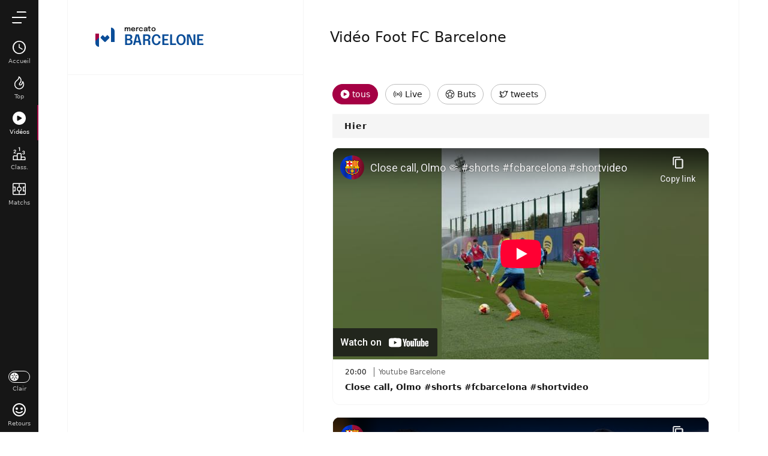

--- FILE ---
content_type: text/html; charset=UTF-8
request_url: https://www.mercatobarcelone.fr/video-foot
body_size: 17525
content:
<!doctype html>
<html lang="fr" class="no-js" >
<head>
    <meta charset="UTF-8">
    <meta name="viewport" content="width=device-width,minimum-scale=1,initial-scale=1,maximum-scale=1,user-scalable=no,viewport-fit=cover">

                <link rel="preconnect" href="https://securepubads.g.doubleclick.net">
        <link rel="dns-prefetch" href="https://securepubads.g.doubleclick.net">
                <link rel="preconnect" href="https://www.googletagmanager.com">
    <link rel="preconnect dns-prefetch" href="https://www.googletagmanager.com">

                
                    <script>document.documentElement.classList.remove("no-js");</script>
    
            <style>body{background:#f4f6f9;-webkit-animation:-start 6s steps(1,end) 0s 1 normal both;-moz-animation:-start 6s steps(1,end) 0s 1 normal both;-ms-animation:-start 6s steps(1,end) 0s 1 normal both;animation:-start 6s steps(1,end) 0s 1 normal both}@-webkit-keyframes -start{from{visibility:hidden}to{visibility:visible}}@-moz-keyframes -start{from{visibility:hidden}to{visibility:visible}}@-ms-keyframes -start{from{visibility:hidden}to{visibility:visible}}@-o-keyframes -start{from{visibility:hidden}to{visibility:visible}}@keyframes -start{from{visibility:hidden}to{visibility:visible}}</style>
        <noscript><style>body{-webkit-animation:none;-moz-animation:none;-ms-animation:none;animation:none}</style></noscript>
        <style>
    :root {
                                                            --on-primary-color: #fff;
        --primary-color: #0a4d98;
        --primaryShadow: #0a4d98A6;
        --on-secondary-color: #fff;
        --secondary-color: #a50044;
        --secondary-shadow: #a50044A6;

                            --menuBottom-color: #a50044;
            --onMenuBottom-color: #fff;
        

                --on-dark-secondary: #fff;
        --darkSecondary: #dc486f;
    }

            
    body.darkmode {
                    --on-primary-color: #000;
        --primary-color: #5b7bf8;
        --primaryShadow: #5b7bf8A6;
        --secondary-color: #dc486f;
        --on-secondary-color: #fff;
        --on-dark-secondary: #fff;         --secondary-shadow: #dc486fA6;
        --menuBottom-color: #dc486f;
        --onMenuBottom-color: #fff;
    }
</style>
                <link rel="stylesheet" href="/build/css/common.44a06517.css">
    
            

<title>Vidéo Foot FC Barcelone - buts et actualités</title>
<meta name="description" content="Retrouvez toutes l'actualités matchs et transfert en vidéo des Blaugranas" />


<meta property="og:site_name" content="Mercato Barcelone" />
<meta property="og:url" content="https://www.mercatobarcelone.fr/video-foot" />
<meta property="og:type" content="website" />
<meta property="og:title" content="Vidéo Foot FC Barcelone - buts et actualités" />
<meta property="og:description" content="Retrouvez toutes l'actualités matchs et transfert en vidéo des Blaugranas" />
<meta property="og:image" content="https://www.mercatobarcelone.fr/build/favicons/mercatobarcelone/cover.jpg" />

    <link rel="canonical" href="https://www.mercatobarcelone.fr/video-foot" />




<meta name="robots" content="max-image-preview:large">

<meta name="application-name" content="Mercato Barcelone">
<meta name="theme-color" content="#ffffff">
<meta name="msapplication-TileColor" content="#000000">
<meta name="msapplication-TileImage" content="https://www.mercatobarcelone.fr/build/favicons/mercatobarcelone/mstile-150x150.png">
<meta name="msapplication-config" content="https://www.mercatobarcelone.fr/browserconfig.xml">

<meta name="twitter:widgets:theme" content="light">

<meta name="apple-mobile-web-app-title" content="Mercato Barcelone">
<meta name="apple-mobile-web-app-capable" content="yes" />
    
    <link rel="manifest" href="https://www.mercatobarcelone.fr/manifest.json">
    <link rel="apple-touch-icon" sizes="180x180" href="https://www.mercatobarcelone.fr/build/favicons/mercatobarcelone/apple-touch-icon.png">
<link id="favicon32" rel="icon" type="image/png" sizes="32x32" href="https://www.mercatobarcelone.fr/build/favicons/mercatobarcelone/favicon-32x32.png">
<link rel="icon" type="image/png" sizes="16x16" href="https://www.mercatobarcelone.fr/build/favicons/mercatobarcelone/favicon-16x16.png">
<link rel="icon" type="image/png" sizes="192x192"  href="https://www.mercatobarcelone.fr/build/favicons/mercatobarcelone/android-chrome-192x192.png">
<link rel="icon" type="image/png" sizes="512x512"  href="https://www.mercatobarcelone.fr/build/favicons/mercatobarcelone/android-chrome-512x512.png">

        <script type="application/ld+json">
    [
        {
            "@context": "https://schema.org",
            "@type": "BreadcrumbList",
            "itemListElement": [
                    {
        "@type": "ListItem",
        "position": 1,
        "name": "Accueil",
        "item": "https://www.mercatobarcelone.fr/"
    }

                ,    {
        "@type": "ListItem",
        "position": 2,
        "name": "Vidéos",
        "item": "https://www.mercatobarcelone.fr/video-foot"
    }

            ]
        }
        ,{
            "@context": "https://schema.org",
            "@type": "Organization",
            "name": "Mercato Barcelone",
            "url": "https://www.mercatobarcelone.fr/",
            "logo": "https://www.mercatobarcelone.fr/build/images/logo_black_mercatobarcelone.png"
        }
        ,{
            "@context": "http://schema.org",
            "@type": "WebSite",
            "name": "Mercato Barcelone",
            "url": "https://www.mercatobarcelone.fr/"
        }
    ]
</script>
</head>
<body class=" subPage  website--team "       data-id=""
      data-page="video_index"
      data-website="mercatobarcelone"
      data-ga="G-Q9XEF74T31"
      data-privacyPolicyURL="https://www.mercatobarcelone.fr/contact-mentions-legales"
      data-disqus=mercato-fr
      >

            

<div class="menu" data-currentlevel="0">
    <nav class="menu__main">
        <div class="menu__top">
            <div class="menu__topButtons">
                                <a href="#" class="button button--menuBack"   role="button">
    <span class="button__iconLeft">    <svg xmlns="http://www.w3.org/2000/svg" viewBox="0 0 24 24" width="24" height="24">
        <path class="shape" fill="currentColor" fill-rule="nonzero" d="M8 3c.3 0 .5.1.7.3l8 8c.4.4.4 1 0 1.4l-8 8a1 1 0 01-1.4 0 1 1 0 010-1.4l7.3-7.3-7.3-7.3a1 1 0 010-1.4c.2-.2.4-.3.7-.3z"/>
</svg>
</span>    <span class="button__text">Retour</span>
    </a>
                                            

    
<button class="switch switch--darkmode menu__bottomButton" aria-label="darkmode" >
    <span class="switch__bullet">
                    <svg xmlns="http://www.w3.org/2000/svg" viewBox="0 0 24 24" width="12" height="12">
        <path class="shape" fill="currentColor" fill-rule="evenodd" d="M12 15a1 1 0 011 1v6a1 1 0 01-2 0v-6a1 1 0 011-1zm-2.6-1.5a1 1 0 01-.36 1.37l-5.2 3a1 1 0 11-1-1.74l5.2-3a1 1 0 011.36.37zm5.2 0a1 1 0 011.36-.37l5.2 3a1 1 0 11-1 1.74l-5.2-3a1 1 0 01-.36-1.37zm6.93-7a1 1 0 01-.37 1.37l-5.2 3a1 1 0 01-1-1.74l5.2-3a1 1 0 011.37.37zm-19.06 0a1 1 0 011.37-.37l5.2 3a1 1 0 11-1 1.74l-5.2-3a1 1 0 01-.37-1.37zM12 1a1 1 0 011 1v6a1 1 0 01-2 0V2a1 1 0 011-1z"/>
</svg>
            <svg xmlns="http://www.w3.org/2000/svg" viewBox="0 0 24 24" width="12" height="12">
      <path class="shape" fill="currentColor" fill-rule="evenodd" d="M9.8.32A11.5 11.5 0 1021.77 18.3a1 1 0 00-1.04-1.56A9.53 9.53 0 019 7.5c0-2.05.65-4 1.84-5.62A1 1 0 009.8.32zm-1.98 2.9l-.05.15C7.27 4.67 7 6.07 7 7.5v.3A11.5 11.5 0 0018.2 19h.13l-.1.08A9.5 9.5 0 117.75 3.28l.07-.05z"/>
</svg>
            </span>
    <span class="switch__label">
        <span class="switch__labelRight">Mode sombre</span>
        <span class="switch__labelLeft">Mode clair</span>
    </span>
</button>
                            </div>
        </div>

        <div class="menu__listWrapper">
                            <ul class="menu__list">    <li class="menu__item">
    <a href="/" data-level="1">
        <span>
            <svg xmlns="http://www.w3.org/2000/svg" viewBox="0 0 24 24" width="24" height="24">
    <path class="shape" fill="currentColor" fill-rule="evenodd" d="M20 0a1 1 0 011 1v22a1 1 0 01-1 1H4a1 1 0 01-1-1V1a1 1 0 011-1zm-.5 1.5h-15v21h15v-21zM17 19.25a.75.75 0 010 1.5H7a.75.75 0 010-1.5zm0-4a.75.75 0 010 1.5H7a.75.75 0 010-1.5zm0-4a.75.75 0 010 1.5H7a.75.75 0 010-1.5zm0-4a.75.75 0 010 1.5H7a.75.75 0 010-1.5zm0-4a.75.75 0 010 1.5H7a.75.75 0 010-1.5z"/>
</svg>
            Actualités
        </span>
    </a>
</li>
<li class="menu__item">
    <a href="/match-foot" data-level="1">
        <span>
            <svg xmlns="http://www.w3.org/2000/svg" fill="none" viewBox="0 0 22 20" width="24" height="24">
    <path class="shape" fill="currentColor" fill-rule="evenodd" d="M21.36.53A2 2 0 0 0 20 0H1.85A2 2 0 0 0 0 2v16.15A2 2 0 0 0 2 20h18.15A2 2 0 0 0 22 18V1.85a2 2 0 0 0-.64-1.32Zm-9.61.97h8.34a.5.5 0 0 1 .41.5v16.09a.5.5 0 0 1-.5.41H1.91a.51.51 0 0 1-.41-.5v-4h2.77c.41 0 .73-.32.73-.73V6.73A.72.72 0 0 0 4.27 6H1.5V1.91A.5.5 0 0 1 2 1.5h8.25v4.57a4 4 0 0 0 0 7.86v4.57h1.5v-4.57a4 4 0 0 0 0-7.86V1.5ZM1.5 7.5v5h2v-5h-2Zm19 0V6h-2.77a.72.72 0 0 0-.73.73v6.54a.72.72 0 0 0 .73.73h2.77v-1.5h-2v-5h2Zm-11.27.73a2.5 2.5 0 1 1 3.54 3.54 2.5 2.5 0 0 1-3.54-3.54Z" clip-rule="evenodd"/>
</svg>
            Matchs
        </span>
    </a>
</li>
<li class="menu__item">
    <a href="/classement" data-level="1">
        <span>
            <svg xmlns="http://www.w3.org/2000/svg" viewBox="0 0 24 24" width="24" height="24">
    <g fill="none" fill-rule="evenodd" stroke="none">
    <path class="shape" fill="currentColor" d="M20.5 18.5c.28 0 .5.22.5.5v2.5h-5V19c0-.28.22-.5.5-.5h4zm-6.5-6c.28 0 .5.22.5.5v8.5h-5V13c0-.28.22-.5.5-.5h4zm-6.5 4c.28 0 .5.22.5.5v4.5H3V17c0-.28.22-.5.5-.5h4z"/>
    <path class="border" fill="transparent" d="M21 21.5h-5V19c0-.28.22-.5.5-.5h4c.28 0 .5.22.5.5v2.5zm-6.5 0h-5V13c0-.28.22-.5.5-.5h4c.28 0 .5.22.5.5v8.5zm-6.5 0H3V17c0-.28.22-.5.5-.5h4c.28 0 .5.22.5.5v4.5zM20.5 17h-4c-.17 0-.34.03-.5.07V13a2 2 0 00-2-2h-4a2 2 0 00-2 2v2.07a1.97 1.97 0 00-.5-.07h-4a2 2 0 00-2 2v6h21v-4a2 2 0 00-2-2z"/>
    <path class="outside" fill="currentColor" d="M19.28 7.32c.47 0 .86.08 1.15.24a1.54 1.54 0 01.86 1.38c0 .22-.04.43-.13.62a1.11 1.11 0 01-.99.64c.23.01.43.07.6.2.17.12.3.28.39.48a1.97 1.97 0 01-.08 1.6c-.14.28-.36.5-.66.67-.3.17-.68.26-1.15.26-.4 0-.73-.05-1-.16a1.56 1.56 0 01-.96-1.07 2.9 2.9 0 01-.1-.76v-.02h1.24v.02c0 .27.03.48.1.63a.6.6 0 00.29.3c.12.07.27.1.45.1.22 0 .4-.08.55-.22.14-.14.2-.37.2-.69 0-.14 0-.26-.04-.36a.7.7 0 00-.14-.28.63.63 0 00-.28-.17 1.37 1.37 0 00-.42-.05h-.2V9.8h.2c.16 0 .3-.02.42-.07a.7.7 0 00.27-.18.7.7 0 00.15-.26c.03-.1.05-.2.05-.3 0-.25-.07-.43-.21-.54a.81.81 0 00-.53-.17.93.93 0 00-.62.2c-.16.14-.24.39-.24.75H17.2c0-.26.04-.5.11-.73a1.66 1.66 0 011.01-1.03c.27-.1.58-.16.95-.16zM4.81 5.42c.44 0 .81.08 1.1.24.3.17.53.39.68.66a1.96 1.96 0 01.09 1.6c-.09.2-.2.4-.35.57-.14.17-.3.33-.46.47-.16.15-.31.27-.46.39a42.14 42.14 0 00-1.05.88c-.11.1-.17.18-.2.23h2.62v.95H2.73v-1.02c.02-.06.09-.14.2-.26a9.52 9.52 0 01.97-.84l.5-.43c.2-.15.38-.31.55-.48.18-.17.33-.35.44-.53.12-.2.18-.39.18-.6a.99.99 0 00-.2-.63c-.11-.15-.31-.23-.58-.23a.84.84 0 00-.51.14.77.77 0 00-.27.4 2 2 0 00-.08.6H2.69c0-.44.08-.81.24-1.13.17-.31.4-.56.72-.73.32-.16.7-.25 1.16-.25zm8.36-3.92v5.9h-1.23V2.67a3.45 3.45 0 01-1.12.3v-.98a2.77 2.77 0 00.91-.29c.12-.06.2-.13.23-.19h1.21z"/>
  </g>
</svg>
            Classement
        </span>
    </a>
</li>
<li class="menu__item">
    <a href="/programme" data-level="1">
        <span>
            <svg xmlns="http://www.w3.org/2000/svg" viewBox="0 0 24 24" width="24" height="24">
    <g fill="none" fill-rule="evenodd" stroke="none">
    <path class="shape" fill="currentColor" d="M22.1 1.5H1.9A1.9 1.9 0 000 3.4v13.2c0 1.05.85 1.9 1.9 1.9h20.2a1.9 1.9 0 001.9-1.9V3.4a1.9 1.9 0 00-1.9-1.9z"/>
    <path class="border" fill="transparent" d="M22.5 16.6a.4.4 0 01-.4.4H1.9a.4.4 0 01-.4-.4V3.4c0-.23.18-.4.4-.4h20.2c.22 0 .4.17.4.4v13.2zm-.4-15.1H1.9A1.9 1.9 0 000 3.4v13.2c0 1.05.85 1.9 1.9 1.9h20.2a1.9 1.9 0 001.9-1.9V3.4a1.9 1.9 0 00-1.9-1.9z"/>
    <path class="inside" fill="#fff" d="M11.64 6.7V8H9.5v5.82H7.93V8.01H5.79V6.7h5.85zm1.67 0l1.59 5.01h.02l1.6-5.02h1.63l-2.37 7.14H14L11.7 6.7h1.6z"/>
    <path class="outside" fill="currentColor" d="M20 21H4a.75.75 0 000 1.5h16a.75.75 0 000-1.5"/>
  </g>
</svg>
            Programme TV
        </span>
    </a>
</li>
<li class="menu__item">
    <a href="/buteur" data-level="1">
        <span>
            <svg xmlns="http://www.w3.org/2000/svg" viewBox="0 0 24 24" width="24" height="24">
    <path class="shape" fill="currentColor" fill-rule="evenodd" d="M12.75 1v2.04a9 9 0 018.21 8.21H23v1.5h-2.04a9 9 0 01-8.21 8.21V23h-1.5v-2.04a9 9 0 01-8.21-8.21H1v-1.5h2.04a9 9 0 018.21-8.21V1h1.5zM12 4.5a7.5 7.5 0 10.02 15.02A7.5 7.5 0 0012 4.5zM12 9a3 3 0 110 6 3 3 0 010-6zm0 1.5a1.5 1.5 0 100 3 1.5 1.5 0 000-3z"/>
</svg>
            Buteurs
        </span>
    </a>
</li>
<li class="menu__item">
    <a href="/passeur" data-level="1">
        <span>
            <svg xmlns="http://www.w3.org/2000/svg" viewBox="0 0 24 24" width="24" height="24">
    <path class="shape" fill="currentColor" fill-rule="evenodd" d="M20.56 21.88a439.68 439.68 0 01-8.76-4.73c.59-3.19-4.57-7.5-6.44-8.94.4-.57.83-1.17 1.28-1.75 1.12 3.72 3.63 4.19 4.95 4.15 1.97 3.47 3.93 5.45 5.82 5.83.24.05.46.07.67.07.39 0 .7-.07.94-.16.82 1.2 1.5 2.24 1.61 2.62.2.64.1 1.89-.07 2.91M4.52 9.46c2.63 2.03 5.6 5.03 5.84 6.88a74.6 74.6 0 01-6.73-4.1c-.02 0-.03-.03-.05-.04h-.02c-.13-.1-.23-.2-.3-.27.03-.41.53-1.34 1.26-2.47M18.1 15a1.8 1.8 0 01-.45-.05c-.79-.2-2.37-1.06-4.47-4.6.54-.14 1.02-.3 1.37-.45.75 1.13 1.71 2.5 2.65 3.83l.9 1.27m3.98 3.51c-.26-.82-1.56-2.68-3.66-5.65-.98-1.39-1.97-2.8-2.72-3.94l4.06-7.59a.75.75 0 10-1.32-.7L14.28 8.4c-.4.17-1.32.55-2.38.69-2.1.27-3.54-1.21-4.07-4.17l2.43-3.5A.75.75 0 109.03.56L6.43 4.3c-2.38 2.94-5.1 6.72-4.6 8.14.04.14.2.32.43.53l-.3.52a.75.75 0 101.3.76l.2-.35.4.3-.18.3a.75.75 0 001.3.76l.15-.25.42.26-.14.24a.75.75 0 001.3.75l.12-.21c.93.55 1.95 1.14 3.04 1.75l-.14.23a.75.75 0 101.3.75l.14-.25 1.32.73-.16.27a.75.75 0 001.3.76l.17-.31 1.32.71-.2.36a.75.75 0 101.3.75l.23-.4 1.32.7-.26.45a.75.75 0 101.3.76l.29-.5c.55.3 1.1.58 1.64.86a.74.74 0 00.66.02c.21-.1.37-.28.42-.5.08-.32.73-3.12.25-4.67"/>
</svg>
            Passeurs
        </span>
    </a>
</li>
<li class="menu__item menu__item--hasSublist">
    <a href="#" class="menu__itemLink" data-level="1">
        <span>
            <svg xmlns="http://www.w3.org/2000/svg" viewBox="0 0 24 24" width="24" height="24">
    <path class="shape" fill="currentColor" fill-rule="evenodd" d="M7.06 12.04l.44.43c.01.02 1.83 1.78 4.47 1.78 2.63 0 4.45-1.76 4.47-1.78l.43-.43 7.06 4.7-2.5 5.01h-2l-.8 1.59a.75.75 0 11-1.33-.67l1.2-2.42h2l1.5-3-4.98-3.31c-.3.24-.74.55-1.3.85V24h-1.5v-8.6c-.46.14-.96.25-1.5.3V24h-1.5v-8.3a7.7 7.7 0 01-1.5-.3V24h-1.5v-9.21c-.56-.3-1-.61-1.31-.85l-4.98 3.32 1.5 2.99h2l1.2 2.42a.75.75 0 01-1.33.67l-.8-1.59h-2l-2.5-5 7.06-4.71zM11.96 2a5 5 0 110 10 5 5 0 010-10zm0 1.5a3.5 3.5 0 10.01 7 3.5 3.5 0 000-7z"/>
</svg>
            Effectif
        </span>
        <svg xmlns="http://www.w3.org/2000/svg" viewBox="0 0 24 24" width="24" height="24">
        <path class="shape" fill="currentColor" fill-rule="nonzero" d="M8 3c.3 0 .5.1.7.3l8 8c.4.4.4 1 0 1.4l-8 8a1 1 0 01-1.4 0 1 1 0 010-1.4l7.3-7.3-7.3-7.3a1 1 0 010-1.4c.2-.2.4-.3.7-.3z"/>
</svg>
    </a>
    <ul class="menu__sublist">
        <li class="menu__item menu__item--headerTitle">
            <a href="/effectif">
                <span class="menu__itemTitle">Effectif</span>
                <span class="menu__itemTitleLink" >Voir la page</span>
            </a>
        </li>
                    <li class="menu__item">
                <a href="/joueur/marc-andre-ter-stegen" data-level="2">
                    <span>
                            
            <img
            src="https://assets-fr.imgfoot.com/media/cache/60x60/person/marc-andre-ter-stegen.jpg"
            loading="lazy"
            alt="Marc-André ter Stegen"
                        width="24"            height="24"        />
                            Marc-André ter Stegen
                    </span>
                </a>
            </li>
                    <li class="menu__item">
                <a href="/joueur/joan-garcia-pons" data-level="2">
                    <span>
                            
            <img
            src="/build/images/person.4692af7d.jpg"
            loading="lazy"
            alt="Joan García"
                        width="24"            height="24"        />
                            Joan García
                    </span>
                </a>
            </li>
                    <li class="menu__item">
                <a href="/joueur/wojciech-szczesny" data-level="2">
                    <span>
                            
            <img
            src="https://assets-fr.imgfoot.com/media/cache/60x60/person/wojciech-szczesny.jpg"
            loading="lazy"
            alt="Wojciech Szczęsny"
                        width="24"            height="24"        />
                            Wojciech Szczęsny
                    </span>
                </a>
            </li>
                    <li class="menu__item">
                <a href="/joueur/diego-kochen" data-level="2">
                    <span>
                            
            <img
            src="/build/images/person.4692af7d.jpg"
            loading="lazy"
            alt="Diego Kochen"
                        width="24"            height="24"        />
                            Diego Kochen
                    </span>
                </a>
            </li>
                    <li class="menu__item">
                <a href="/joueur/eder-aller-gonzalez" data-level="2">
                    <span>
                            
            <img
            src="/build/images/person.4692af7d.jpg"
            loading="lazy"
            alt="Eder Aller"
                        width="24"            height="24"        />
                            Eder Aller
                    </span>
                </a>
            </li>
                    <li class="menu__item">
                <a href="/joueur/joao-cancelo" data-level="2">
                    <span>
                            
            <img
            src="https://assets-fr.imgfoot.com/media/cache/60x60/person/joao-cancelo.jpg"
            loading="lazy"
            alt="João Cancelo"
                        width="24"            height="24"        />
                            João Cancelo
                    </span>
                </a>
            </li>
                    <li class="menu__item">
                <a href="/joueur/alejandro-balde-martinez" data-level="2">
                    <span>
                            
            <img
            src="/build/images/person.4692af7d.jpg"
            loading="lazy"
            alt="Alejandro Baldé"
                        width="24"            height="24"        />
                            Alejandro Baldé
                    </span>
                </a>
            </li>
                    <li class="menu__item">
                <a href="/joueur/pau-cubarsi-paredes" data-level="2">
                    <span>
                            
            <img
            src="/build/images/person.4692af7d.jpg"
            loading="lazy"
            alt="Pau Cubarsí"
                        width="24"            height="24"        />
                            Pau Cubarsí
                    </span>
                </a>
            </li>
                    <li class="menu__item">
                <a href="/joueur/andreas-christensen" data-level="2">
                    <span>
                            
            <img
            src="https://assets-fr.imgfoot.com/media/cache/60x60/person/andreas-christensen.jpg"
            loading="lazy"
            alt="Andreas Christensen"
                        width="24"            height="24"        />
                            Andreas Christensen
                    </span>
                </a>
            </li>
                    <li class="menu__item">
                <a href="/joueur/gerard-martin-langreo" data-level="2">
                    <span>
                            
            <img
            src="/build/images/person.4692af7d.jpg"
            loading="lazy"
            alt="Gerard Martín"
                        width="24"            height="24"        />
                            Gerard Martín
                    </span>
                </a>
            </li>
                    <li class="menu__item">
                <a href="/joueur/jules-kounde" data-level="2">
                    <span>
                            
            <img
            src="https://assets-fr.imgfoot.com/media/cache/60x60/person/jules-kounde.jpg"
            loading="lazy"
            alt="Jules Koundé"
                        width="24"            height="24"        />
                            Jules Koundé
                    </span>
                </a>
            </li>
                    <li class="menu__item">
                <a href="/joueur/eric-garcia" data-level="2">
                    <span>
                            
            <img
            src="https://assets-fr.imgfoot.com/media/cache/60x60/person/eric-garcia.jpg"
            loading="lazy"
            alt="Eric García"
                        width="24"            height="24"        />
                            Eric García
                    </span>
                </a>
            </li>
                    <li class="menu__item">
                <a href="/joueur/jofre-torrents-salvat" data-level="2">
                    <span>
                            
            <img
            src="/build/images/person.4692af7d.jpg"
            loading="lazy"
            alt="Jofre Torrents"
                        width="24"            height="24"        />
                            Jofre Torrents
                    </span>
                </a>
            </li>
                    <li class="menu__item">
                <a href="/joueur/sergi-dominguez-viloria" data-level="2">
                    <span>
                            
            <img
            src="/build/images/person.4692af7d.jpg"
            loading="lazy"
            alt="Sergi Domínguez"
                        width="24"            height="24"        />
                            Sergi Domínguez
                    </span>
                </a>
            </li>
                    <li class="menu__item">
                <a href="/joueur/xavi-espart-font" data-level="2">
                    <span>
                            
            <img
            src="/build/images/person.4692af7d.jpg"
            loading="lazy"
            alt="Xavi Espart"
                        width="24"            height="24"        />
                            Xavi Espart
                    </span>
                </a>
            </li>
                    <li class="menu__item">
                <a href="/joueur/landry-cephas-farre-miro" data-level="2">
                    <span>
                            
            <img
            src="/build/images/person.4692af7d.jpg"
            loading="lazy"
            alt="Landry Farré"
                        width="24"            height="24"        />
                            Landry Farré
                    </span>
                </a>
            </li>
                    <li class="menu__item">
                <a href="/joueur/pablo-martin-paez-gaviria" data-level="2">
                    <span>
                            
            <img
            src="https://assets-fr.imgfoot.com/media/cache/60x60/gavi-1.png"
            loading="lazy"
            alt="Gavi"
                        width="24"            height="24"        />
                            Gavi
                    </span>
                </a>
            </li>
                    <li class="menu__item">
                <a href="/joueur/fermin-lopez-marin" data-level="2">
                    <span>
                            
            <img
            src="/build/images/person.4692af7d.jpg"
            loading="lazy"
            alt="Fermín López"
                        width="24"            height="24"        />
                            Fermín López
                    </span>
                </a>
            </li>
                    <li class="menu__item">
                <a href="/joueur/marc-casado-torras-1" data-level="2">
                    <span>
                            
            <img
            src="/build/images/person.4692af7d.jpg"
            loading="lazy"
            alt="Marc Casadó"
                        width="24"            height="24"        />
                            Marc Casadó
                    </span>
                </a>
            </li>
                    <li class="menu__item">
                <a href="/joueur/roony-bardghji" data-level="2">
                    <span>
                            
            <img
            src="/build/images/person.4692af7d.jpg"
            loading="lazy"
            alt="Roony Bardghji"
                        width="24"            height="24"        />
                            Roony Bardghji
                    </span>
                </a>
            </li>
                    <li class="menu__item">
                <a href="/joueur/dani-olmo" data-level="2">
                    <span>
                            
            <img
            src="https://assets-fr.imgfoot.com/media/cache/60x60/person/dani-olmo.jpg"
            loading="lazy"
            alt="Dani Olmo"
                        width="24"            height="24"        />
                            Dani Olmo
                    </span>
                </a>
            </li>
                    <li class="menu__item">
                <a href="/joueur/frenkie-de-jong" data-level="2">
                    <span>
                            
            <img
            src="https://assets-fr.imgfoot.com/media/cache/60x60/person/frenkie-de-jong.jpg"
            loading="lazy"
            alt="Frenkie de Jong"
                        width="24"            height="24"        />
                            Frenkie de Jong
                    </span>
                </a>
            </li>
                    <li class="menu__item">
                <a href="/joueur/marc-bernal-casas" data-level="2">
                    <span>
                            
            <img
            src="/build/images/person.4692af7d.jpg"
            loading="lazy"
            alt="Marc Bernal"
                        width="24"            height="24"        />
                            Marc Bernal
                    </span>
                </a>
            </li>
                    <li class="menu__item">
                <a href="/joueur/pedro-fernandez-sarmiento" data-level="2">
                    <span>
                            
            <img
            src="/build/images/person.4692af7d.jpg"
            loading="lazy"
            alt="Dro Fernández"
                        width="24"            height="24"        />
                            Dro Fernández
                    </span>
                </a>
            </li>
                    <li class="menu__item">
                <a href="/joueur/guillermo-fernandez-casino" data-level="2">
                    <span>
                            
            <img
            src="/build/images/person.4692af7d.jpg"
            loading="lazy"
            alt="Guille Fernández"
                        width="24"            height="24"        />
                            Guille Fernández
                    </span>
                </a>
            </li>
                    <li class="menu__item">
                <a href="/joueur/juan-hernandez-torres" data-level="2">
                    <span>
                            
            <img
            src="/build/images/person.4692af7d.jpg"
            loading="lazy"
            alt="Juan Hernández"
                        width="24"            height="24"        />
                            Juan Hernández
                    </span>
                </a>
            </li>
                    <li class="menu__item">
                <a href="/joueur/tomas-noel-marques-morera" data-level="2">
                    <span>
                            
            <img
            src="/build/images/person.4692af7d.jpg"
            loading="lazy"
            alt="Tommy Marqués"
                        width="24"            height="24"        />
                            Tommy Marqués
                    </span>
                </a>
            </li>
                    <li class="menu__item">
                <a href="/joueur/daniel-rodriguez-crespo" data-level="2">
                    <span>
                            
            <img
            src="/build/images/person.4692af7d.jpg"
            loading="lazy"
            alt="Dani Rodríguez"
                        width="24"            height="24"        />
                            Dani Rodríguez
                    </span>
                </a>
            </li>
                    <li class="menu__item">
                <a href="/joueur/ferran-torres-garcia" data-level="2">
                    <span>
                            
            <img
            src="https://assets-fr.imgfoot.com/media/cache/60x60/person/ferran-torres-garcia.jpg"
            loading="lazy"
            alt="Ferran Torres"
                        width="24"            height="24"        />
                            Ferran Torres
                    </span>
                </a>
            </li>
                    <li class="menu__item">
                <a href="/joueur/pedri" data-level="2">
                    <span>
                            
            <img
            src="https://assets-fr.imgfoot.com/media/cache/60x60/pedro-gonzalez.png"
            loading="lazy"
            alt="Pedri"
                        width="24"            height="24"        />
                            Pedri
                    </span>
                </a>
            </li>
                    <li class="menu__item">
                <a href="/joueur/robert-lewandowski" data-level="2">
                    <span>
                            
            <img
            src="https://assets-fr.imgfoot.com/media/cache/60x60/person/robert-lewandowski.jpg"
            loading="lazy"
            alt="Robert Lewandowski"
                        width="24"            height="24"        />
                            Robert Lewandowski
                    </span>
                </a>
            </li>
                    <li class="menu__item">
                <a href="/joueur/lamine-yamal-nasraoui-ebana" data-level="2">
                    <span>
                            
            <img
            src="https://assets-fr.imgfoot.com/media/cache/60x60/lamine-yamal.jpg"
            loading="lazy"
            alt="Lamine Yamal"
                        width="24"            height="24"        />
                            Lamine Yamal
                    </span>
                </a>
            </li>
                    <li class="menu__item">
                <a href="/joueur/raphinha" data-level="2">
                    <span>
                            
            <img
            src="https://assets-fr.imgfoot.com/media/cache/60x60/person/raphinha.jpg"
            loading="lazy"
            alt="Raphinha"
                        width="24"            height="24"        />
                            Raphinha
                    </span>
                </a>
            </li>
                    <li class="menu__item">
                <a href="/joueur/marcus-rashford" data-level="2">
                    <span>
                            
            <img
            src="https://assets-fr.imgfoot.com/media/cache/60x60/person/marcus-rashford.jpg"
            loading="lazy"
            alt="Marcus Rashford"
                        width="24"            height="24"        />
                            Marcus Rashford
                    </span>
                </a>
            </li>
                    <li class="menu__item">
                <a href="/joueur/antonio-fernandez-casino" data-level="2">
                    <span>
                            
            <img
            src="/build/images/person.4692af7d.jpg"
            loading="lazy"
            alt="Toni Fernández"
                        width="24"            height="24"        />
                            Toni Fernández
                    </span>
                </a>
            </li>
            </ul>
</li>
<li class="menu__item">
    <a href="/entraineur" data-level="1">
        <span>
            <svg xmlns="http://www.w3.org/2000/svg" viewBox="0 0 24 24" width="24" height="24">
      <path class="shape" fill="currentColor" fill-rule="evenodd" d="M7.1 11.03l.43.44c.02.01 1.8 1.73 4.39 1.77 2.58-.04 4.36-1.76 4.38-1.77l.44-.43 5.02 3.34-.18 7.64c0 .4-.34.73-.75.73h-.02a.75.75 0 01-.73-.77l.16-6.8-3.1-2.07-1.89 4.14-.93-.86-.68.81.93 4.65a.75.75 0 01-1.47.3l-.88-4.4h-.6l-.88 4.4a.75.75 0 11-1.48-.3l.93-4.65-.6-.72-.8.79-2.08-4.18-3.12 2.08.16 6.81c0 .42-.32.76-.73.77H3a.75.75 0 01-.75-.73l-.18-7.64 5.03-3.35zm5.4 3.68l-.43.03-.07.01H11.83l-.07-.01c-.14 0-.28-.02-.41-.03l-.7.7.7.84h1.13l.73-.88zm2.58-.68c-.25.11-.5.21-.78.3l.45.42zm-6.2.06l.33.64.37-.37a8 8 0 01-.7-.27zM12 1a5 5 0 110 10 5 5 0 010-10zm0 1.5a3.5 3.5 0 100 7 3.5 3.5 0 000-7z"/>
</svg>
            Coach
        </span>
    </a>
</li>
<li class="menu__item">
    <a href="/blessures-suspensions" data-level="1">
        <span>
            <svg xmlns="http://www.w3.org/2000/svg" viewBox="0 0 24 24" width="24" height="24">
    <path class="shape" fill="currentColor" fill-rule="evenodd" d="M11.58 10c.2 0 .39.07.53.22l2.02 2.01c.29.3.29.77 0 1.06L11 16.4l3.13 3.12c.29.3.29.76 0 1.06L12.1 22.6a.75.75 0 01-1.05 0l-3.12-3.12L4.8 22.6a.75.75 0 01-1.05 0l-2.02-2.01a.75.75 0 010-1.06l3.13-3.12-3.13-3.12a.75.75 0 010-1.06l2.02-2.01a.75.75 0 011.05 0l3.13 3.12 3.12-3.12a.75.75 0 01.52-.22zm0 1.81L9 14.41l-1.06 1.05-.95.95-1.06 1.06-2.6 2.59.96.95 2.58-2.6 1.07-1.05.94-.95 3.65-3.65-.95-.95zm-1.64 5.66l-.94.95L11.58 21l.95-.95-2.59-2.59zM4.3 11.81l-.95.95 2.59 2.59.94-.95-2.58-2.59zM22.14 1c.47 0 .86.39.86.86v9.28c0 .47-.39.86-.86.86H16.2a.86.86 0 01-.86-.86V1.86c0-.48.38-.86.86-.86zm-.64 1.5h-4.66v8h4.66v-8z"/>
</svg>
            Blessures &amp; Suspensions
        </span>
    </a>
</li>
<li class="menu__item">
    <a href="/joueurs-pretes" data-level="1">
        <span>
            <svg xmlns="http://www.w3.org/2000/svg" viewBox="0 0 24 24" width="24" height="24">
    <path class="shape" fill="currentColor" fill-rule="evenodd" d="M20.42 21.6l-5.8.03-3.37-3.34-3.16-8.12a.77.77 0 00-.17-.26l3.2-3.25 2.7 2.67.56 2.1c.04.14.1.25.2.35l2.38 2.35-.58.6-2.93-2.9a.75.75 0 00-1.27.62l.5 4.03c.02.17.1.33.22.44l3.26 3.22c.13.14.3.21.5.22l3.77.16-.01 1.07zM5.64 10.07L3.89 8.36l5.6-5.67 1.75 1.73-5.6 5.66zm15.57 8.97l-4.2-.18-2.87-2.83-.2-1.63 1.92 1.9c.14.14.33.22.52.22.2 0 .4-.08.54-.22l1.64-1.66c.29-.3.28-.77-.01-1.06l-2.77-2.73-.56-2.11a.74.74 0 00-.2-.34L12.18 5.6l.67-.68a.72.72 0 000-1.02L9.98 1.08a.72.72 0 00-1.02 0l-6.7 6.78a.72.72 0 00.01 1.02l2.85 2.82a.73.73 0 001.03 0l.66-.68 3.09 7.96c.03.1.1.19.17.26l3.7 3.67c.15.14.34.22.54.22l6.85-.04c.41 0 .74-.33.74-.75l.02-2.53c0-.4-.31-.74-.72-.76z"/>
</svg>
            Joueurs prêtés
        </span>
    </a>
</li>
<li class="menu__item">
    <a href="/maillot" data-level="1">
        <span>
            <svg xmlns="http://www.w3.org/2000/svg" viewBox="0 0 24 24" width="24" height="24">
    <path class="shape" fill="currentColor" fill-rule="evenodd" d="M16.9 2.04l-.43.43c-.02.02-1.83 1.78-4.47 1.78-2.64 0-4.45-1.76-4.47-1.78l-.43-.43-7.07 4.7 2.5 5.01h2l.74 1.47.99 8.86a.75.75 0 101.49-.16l-1-9-1.29-2.67h-2l-1.5-3 4.98-3.31c.3.24.75.55 1.31.85V23h1.5V5.4c.46.14.96.25 1.5.3V23h1.5V5.7a7.7 7.7 0 001.5-.3V23h1.5V4.79c.56-.3 1-.61 1.3-.85l4.98 3.32-1.5 2.99h-2l-1.2 2.42-1.07 9.25a.75.75 0 101.49.16l.98-8.86.73-1.47h2l2.5-5-7.05-4.71z"/>
</svg>
            Maillots
        </span>
    </a>
</li>
</ul>
                    </div>

            </nav>

    <div class="menu__app hidden">
        <p>Ajouter Mercato Barcelone<br> à votre écran d'accueil</p>
        <button class="menu__pwa button button--isActive">
            <svg xmlns="http://www.w3.org/2000/svg" viewBox="0 0 32 32" width="24" height="24">
    <path fill="currentColor" fill-rule="evenodd" d="M6 10v22h-.22A6 6 0 010 26V10h6zM26 0h.22A6 6 0 0132 6v18h-6V0zm-6.12 12.34l2.83 2.83a2 2 0 01.11 2.7l-.11.13-5.28 5.27a2 2 0 01-2.82 0l-5.21-5.2a2 2 0 010-2.83l2.82-2.83 3.8 3.8 3.86-3.87z"/>
</svg>
            <span>Ajouter</span>
        </button>
    </div>

</div>

<div class="menuOverlay"></div>

        <div class="mainContainer">
            <div class="container">
                    <header class="headerLight headerLight--withBorder">
    <div class="headerLight__logoMain">
        
    <a href="/" class="mainLogo">
    <span class="mainLogo__icon">
        <svg xmlns="http://www.w3.org/2000/svg" viewBox="0 0 32 32" width="32" height="32">
          <defs>
    <linearGradient id="logoGradient" gradientUnits="userSpaceOnUse" gradientTransform="rotate(45)">
        <stop offset="0%"  id="step0" />
        <stop offset="49.99%" id="step1" />
        <stop offset="50%" id="step2" />
        <stop offset="100%" id="step3" />
    </linearGradient>
</defs>
      <path fill="url(#logoGradient)" fill-rule="evenodd" d="M6 10v22h-.22A6 6 0 010 26V10h6zM26 0h.22A6 6 0 0132 6v18h-6V0zm-6.12 12.34l2.83 2.83a2 2 0 01.11 2.7l-.11.13-5.28 5.27a2 2 0 01-2.82 0l-5.21-5.2a2 2 0 010-2.83l2.82-2.83 3.8 3.8 3.86-3.87z"/>
</svg>
    </span>
            <span class="mainLogo__title">
            <span class="mainLogo__sup">Mercato</span>
            <span class="mainLogo__name ">Barcelone</span>
        </span>
        </a>
    </div>
    <div class="headerLight__side">
                    <a class="headerLight__tinyLogo" href="/">
                <svg xmlns="http://www.w3.org/2000/svg" viewBox="0 0 32 32" width="32" height="32">
          <defs>
    <linearGradient id="logoGradient" gradientUnits="userSpaceOnUse" gradientTransform="rotate(45)">
        <stop offset="0%"  id="step0" />
        <stop offset="49.99%" id="step1" />
        <stop offset="50%" id="step2" />
        <stop offset="100%" id="step3" />
    </linearGradient>
</defs>
      <path fill="url(#logoGradient)" fill-rule="evenodd" d="M6 10v22h-.22A6 6 0 010 26V10h6zM26 0h.22A6 6 0 0132 6v18h-6V0zm-6.12 12.34l2.83 2.83a2 2 0 01.11 2.7l-.11.13-5.28 5.27a2 2 0 01-2.82 0l-5.21-5.2a2 2 0 010-2.83l2.82-2.83 3.8 3.8 3.86-3.87z"/>
</svg>
            </a>
            </div>
    <h1 class="headerLight__center">Vidéo Foot FC Barcelone</h1>
    <div class="headerLight__side ">
                    <button class="menuBurger headerLight--withBorder" aria-label="menu">
    <svg xmlns="http://www.w3.org/2000/svg" xmlns:xlink="http://www.w3.org/1999/xlink" viewBox="0 0 24 24" shape-rendering="geometricPrecision" text-rendering="geometricPrecision" width="24" height="24" class="">
   <style>
      <![CDATA[
        .closed #egPH7iltUIN3_to {animation: eeLYxsN13pf3_to__to 1500ms linear 1 normal forwards}@keyframes eeLYxsN13pf3_to__to { 0% {transform: translate(2.140000px,18.450000px);animation-timing-function: cubic-bezier(0.420000,0,0.580000,1)} 33.333333% {transform: translate(0px,18px)} 100% {transform: translate(0px,18px)}}
        .closed #egPH7iltUIN3_tr {animation: eeLYxsN13pf3_tr__tr 1500ms linear 1 normal forwards}@keyframes eeLYxsN13pf3_tr__tr { 0% {transform: rotate(-45deg);animation-timing-function: cubic-bezier(0.420000,0,0.580000,1)} 16.666667% {transform: rotate(0deg)} 100% {transform: rotate(0deg)}}
        .closed #egPH7iltUIN4_tr {animation: eeLYxsN13pf4_tr__tr 1500ms linear 1 normal forwards}@keyframes eeLYxsN13pf4_tr__tr { 0% {transform: translate(12px,10px) rotate(45deg);animation-timing-function: cubic-bezier(0.420000,0,0.580000,1)} 33.333333% {transform: translate(12px,10px) rotate(0deg)} 100% {transform: translate(12px,10px) rotate(0deg)}}
        .closed #egPH7iltUIN5_to {animation: eeLYxsN13pf5_to__to 1500ms linear 1 normal forwards}@keyframes eeLYxsN13pf5_to__to { 0% {transform: translate(21.870000px,1.554214px);animation-timing-function: cubic-bezier(0.420000,0,0.580000,1)} 33.333333% {transform: translate(24px,2px)} 100% {transform: translate(24px,2px)}}
        .closed #egPH7iltUIN5_tr {animation: eeLYxsN13pf5_tr__tr 1500ms linear 1 normal forwards}@keyframes eeLYxsN13pf5_tr__tr { 0% {transform: rotate(-45deg);animation-timing-function: cubic-bezier(0.420000,0,0.580000,1)} 16.666667% {transform: rotate(0deg)} 100% {transform: rotate(0deg)}}

        .opened #egPH7iltUIN3_to {animation: egPH7iltUIN3_to__to 1500ms linear 1 normal forwards}@keyframes egPH7iltUIN3_to__to { 0% {transform: translate(0px,18px);animation-timing-function: cubic-bezier(0.420000,0,0.580000,1)} 33.333333% {transform: translate(2.140000px,18.450000px)} 100% {transform: translate(2.140000px,18.450000px)}}
        .opened #egPH7iltUIN3_tr {animation: egPH7iltUIN3_tr__tr 1500ms linear 1 normal forwards}@keyframes egPH7iltUIN3_tr__tr { 0% {transform: rotate(0deg)} 16.666667% {transform: rotate(0deg);animation-timing-function: cubic-bezier(0.420000,0,0.580000,1)} 33.333333% {transform: rotate(-45deg)} 100% {transform: rotate(-45deg)}}
        .opened #egPH7iltUIN4_tr {animation: egPH7iltUIN4_tr__tr 1500ms linear 1 normal forwards}@keyframes egPH7iltUIN4_tr__tr { 0% {transform: translate(12px,10px) rotate(0deg);animation-timing-function: cubic-bezier(0.420000,0,0.580000,1)} 33.333333% {transform: translate(12px,10px) rotate(45deg)} 100% {transform: translate(12px,10px) rotate(45deg)}}
        .opened #egPH7iltUIN5_to {animation: egPH7iltUIN5_to__to 1500ms linear 1 normal forwards}@keyframes egPH7iltUIN5_to__to { 0% {transform: translate(24px,2px);animation-timing-function: cubic-bezier(0.420000,0,0.580000,1)} 33.333333% {transform: translate(21.870000px,1.554214px)} 100% {transform: translate(21.870000px,1.554214px)}}
        .opened #egPH7iltUIN5_tr {animation: egPH7iltUIN5_tr__tr 1500ms linear 1 normal forwards}@keyframes egPH7iltUIN5_tr__tr { 0% {transform: rotate(0deg)} 16.666667% {transform: rotate(0deg);animation-timing-function: cubic-bezier(0.420000,0,0.580000,1)} 33.333333% {transform: rotate(-45deg)} 100% {transform: rotate(-45deg)}}
    ]]>
   </style>
   <g id="egPH7iltUIN2" transform="matrix(1 0 0 1 0 2)">
      <g id="egPH7iltUIN3_to" transform="translate(0,18)">
         <g id="egPH7iltUIN3_tr" transform="rotate(0)">
            <path id="egPH7iltUIN3" d="M0,18L16,18L16,20L2,20C0.895431,20,0,19.104570,0,18L0,18L0,18Z" transform="translate(0,-18)" fill="currentColor" fill-rule="evenodd" stroke="none" stroke-width="1"/>
         </g>
      </g>
      <g id="egPH7iltUIN4_tr" transform="translate(12,10) rotate(0)">
         <rect id="egPH7iltUIN4" width="24" height="2" rx="0" ry="0" transform="translate(-12,-1)" fill="currentColor" fill-rule="evenodd" stroke="none" stroke-width="1"/>
      </g>
      <g id="egPH7iltUIN5_to" transform="translate(24,2)">
         <g id="egPH7iltUIN5_tr" transform="rotate(0)">
            <path id="egPH7iltUIN5" d="M8,0L22,0C23.104570,-0,24,0.895431,24,2L24,2L24,2L8,2L8,0Z" transform="translate(-24,-2)" fill="currentColor" fill-rule="evenodd" stroke="none" stroke-width="1"/>
         </g>
      </g>
   </g>
</svg>
</button>
            </div>
</header>

                <div class="wrapper">
                    <div class="side">
                        
                        <div id="/45503615/desk_mercathor/side"
     class="gtag gtag--d "
     data-sizes='[[300, 250], [300, 600]]'
     data-context="desk"
     data-path="/45503615/desk_mercathor/side"
     >
</div>
                    </div>

                    <div class="content">
                                                                                    <div class="tags">
        <button class="tags__tag tags__tag--isActive" data-toggle-class="tags__tag--isActive" data-filter="videos" data-target=".articles" data-api="/video-foot?isPartial=1">
            <svg xmlns="http://www.w3.org/2000/svg" viewBox="0 0 24 24" width="16" height="16">
    <g fill="none" fill-rule="evenodd" stroke="none">
    <path class="shape" fill="currentColor" d="M23 12a11 11 0 11-22 0 11 11 0 0122 0"/>
    <path class="border" fill="currentColor" d="M12 1a11 11 0 100 22 11 11 0 000-22m0 1.5a9.51 9.51 0 010 19 9.51 9.51 0 010-19"/>
    <path class="shape-inside" fill="#fff" d="M9.61 7.73a1 1 0 00-1 1v6.54a1 1 0 001.5.86l5.66-3.26a1 1 0 000-1.74l-5.66-3.26a1 1 0 00-.5-.14"/>
  </g>
</svg>
            <span class="tag__label">tous</span>
        </button>

        <button class="tags__tag" data-filter="videos" data-toggle-class="tags__tag--isActive" data-target=".articles" data-api="/video-foot?isLive=1&amp;isPartial=1">
            <svg xmlns="http://www.w3.org/2000/svg" viewBox="0 0 24 24" width="16" height="16">
  <path class="border" fill="currentColor" fill-rule="evenodd" d="M19.58 4.39A10.63 10.63 0 0 1 22.75 12c0 2.89-1.13 5.59-3.17 7.61a.75.75 0 0 1-1.06 0 .75.75 0 0 1 0-1.06A9.14 9.14 0 0 0 21.25 12c0-2.48-.97-4.8-2.73-6.55a.75.75 0 1 1 1.06-1.06Zm-14.1 0c.3.3.3.77 0 1.06A9.14 9.14 0 0 0 2.75 12c0 2.48.97 4.8 2.73 6.55a.75.75 0 1 1-1.06 1.06A10.63 10.63 0 0 1 1.25 12c0-2.89 1.13-5.59 3.17-7.61.3-.3.77-.3 1.06 0Zm11.26 2.83c1.3 1.26 2.01 2.96 2.01 4.78 0 1.82-.71 3.52-2 4.79a.75.75 0 0 1-1.07-.02.75.75 0 0 1 .01-1.05c1-.99 1.56-2.3 1.56-3.72 0-1.41-.55-2.73-1.56-3.71a.75.75 0 1 1 1.05-1.07Zm-8.42 0c.29.3.28.78-.01 1.07a5.17 5.17 0 0 0 0 7.43.75.75 0 1 1-1.05 1.07A6.65 6.65 0 0 1 5.25 12c0-1.82.71-3.52 2-4.79.3-.29.78-.28 1.07.01Zm5.6 2.84a2.68 2.68 0 0 1-.03 3.91c-.47.5-1.15.78-1.89.78s-1.42-.29-1.93-.8A2.66 2.66 0 0 1 9.25 12c0-.75.31-1.47.85-1.97a2.79 2.79 0 0 1 3.83.03Zm-1.92.69c-.33 0-.63.12-.85.35a1.2 1.2 0 0 0-.03 1.77c.5.52 1.28.49 1.73.03a1.2 1.2 0 0 0 .03-1.77 1.2 1.2 0 0 0-.88-.38Z"/>
</svg>
            <span class="tag__label">Live</span>
        </button>

        <button class="tags__tag" data-filter="videos" data-toggle-class="tags__tag--isActive" data-target=".articles" data-api="/video-foot?type=fdr&amp;isPartial=1">
            <svg xmlns="http://www.w3.org/2000/svg" viewBox="0 0 24 24" width="16" height="16">
    <path class="shape" fill="currentColor" fill-rule="evenodd" d="M18.15 19.23 16.1 16.4l1.78-5.49 3.36-1.09a9.48 9.48 0 0 1-3.09 9.4Zm-7.27 2.2a9.36 9.36 0 0 1-3.82-1.32l2.05-2.83h5.78l2.04 2.82a9.44 9.44 0 0 1-6.05 1.34Zm-8.32-8.37a9.7 9.7 0 0 1 .2-3.24l3.36 1.1L7.9 16.4l-2.06 2.83a9.47 9.47 0 0 1-3.28-6.17Zm2.37-7.41a9.5 9.5 0 0 1 6.32-3.11V6.1L6.58 9.49l-3.37-1.1c.4-.99.98-1.92 1.72-2.74Zm9.8 10.13H9.27l-1.69-5.17L12 7.4l4.41 3.2-1.68 5.17Zm6.05-7.39-3.36 1.1-4.67-3.4V2.55a9.51 9.51 0 0 1 8.03 5.85ZM12 1a11 11 0 1 0 0 22 11 11 0 0 0 0-22Z"/>
</svg>
            <span class="tag__label">Buts</span>
        </button>

        <button class="tags__tag" data-filter="videos" data-toggle-class="tags__tag--isActive" data-target=".articles" data-api="/video-foot?type=twitter&amp;isPartial=1">
            <svg xmlns="http://www.w3.org/2000/svg" viewBox="0 0 16 16" width="16" height="16">
        <path class="shape" fill="currentColor" fill-rule="evenodd" d="M15.16 2l-.4 1.24-.11.3-.01.03 1.36-.6-.95 1.42c-.28.42-.62.8-1 1.14l-.2.16v.09c0 4.1-3.13 7.71-7.6 7.82h-.22a7.78 7.78 0 01-4-1.1l-.22-.13L0 11.2l2.14.25a4.74 4.74 0 002.38-.34l.1-.04-.1-.05a3.08 3.08 0 01-1.46-1.65l-.04-.13-.26-.8h.01l-.07-.08a3.06 3.06 0 01-.6-1.7l-.01-.2.03-.8.2.1a3.07 3.07 0 01-.2-.94l-.01-.16c0-.49.11-.96.33-1.39l.09-.15.36-.62.45.55a6.82 6.82 0 004.3 2.45h.06v-.03c0-1.65 1.3-3 2.93-3.07h.14c.75 0 1.45.27 2 .74l.04.03.2-.06a4.67 4.67 0 00.83-.34l.2-.11L15.16 2zm-4.38 1.4a2.08 2.08 0 00-2.06 2.4l.03.15.15.64-.66-.03a7.8 7.8 0 01-5.06-2.2l-.05-.05v.05a2.08 2.08 0 00-.02.15v.16c0 .66.3 1.26.8 1.65l.12.08 1.44.96-1.73-.05a3.06 3.06 0 01-.37-.03l-.16-.03.04.1a2.08 2.08 0 001.38 1.19l.12.02 2.06.42-2.03.55a3.06 3.06 0 01-.32.07l-.13.02.06.07c.35.4.84.65 1.39.7h.13l1.39.02-1.1.86a5.66 5.66 0 01-1.96 1l-.19.05.05.02a6.8 6.8 0 001.68.27h.45a6.76 6.76 0 006.63-6.65v-.49l-.01-.27.24-.18-.42-.35.03-.46-.22.05-.19-.2a2.08 2.08 0 00-1.52-.66z"/>
</svg>
            <span class="tag__label">tweets</span>
        </button>

            </div>
    <div class="loaderMore loaderMore--hidden">
    <div class="loaderMore__image ballAnimated">
        <svg xmlns="http://www.w3.org/2000/svg" xmlns:xlink="http://www.w3.org/1999/xlink" viewBox="0 0 24 24" width="24" height="24" shape-rendering="geometricPrecision" text-rendering="geometricPrecision">
    <style>
        <![CDATA[
            .ball {
                animation: rotateAnimation 1550ms linear infinite normal forwards
            }
            @keyframes rotateAnimation {
                0% { transform: translate(11.999800px, 12px) rotate(0deg); }
                100% { transform: translate(11.999800px, 12px) rotate(360deg); }
            }
        ]]>
    </style>
    <g class="ball" transform="translate(11.999800,12) rotate(0)">
        <path d="M14.298800,21.207000C13.879800,20.762000,13.346800,20.453000,12.749800,20.326000L12.749800,14.894000C13.283800,14.756000,13.763800,14.482000,14.138800,14.101000L18.835800,16.812000C18.646800,17.393000,18.646800,18.008000,18.822800,18.595000C17.607800,19.853000,16.048800,20.770000,14.298800,21.207000L14.298800,21.207000ZM5.176800,18.595000C5.352800,18.009000,5.353800,17.393000,5.163800,16.812000L9.861800,14.101000C10.236800,14.482000,10.715800,14.756000,11.249800,14.894000L11.249800,20.326000C10.652800,20.452000,10.118800,20.761000,9.699800,21.207000C7.950800,20.770000,6.392800,19.852000,5.176800,18.595000L5.176800,18.595000ZM9.699800,2.793000C10.118800,3.239000,10.652800,3.548000,11.249800,3.674000L11.249800,9.106000C10.715800,9.244000,10.236800,9.518000,9.861800,9.899000L5.163800,7.187000C5.353800,6.607000,5.352800,5.991000,5.176800,5.405000C6.392800,4.148000,7.950800,3.230000,9.699800,2.793000L9.699800,2.793000ZM18.822800,5.405000C18.646800,5.992000,18.645800,6.608000,18.835800,7.187000L14.138800,9.899000C13.763800,9.518000,13.283800,9.244000,12.749800,9.106000L12.749800,3.674000C13.346800,3.547000,13.879800,3.238000,14.298800,2.793000C16.048800,3.230000,17.607800,4.147000,18.822800,5.405000L18.822800,5.405000ZM4.413800,15.514000C4.005800,15.059000,3.470800,14.751000,2.873800,14.611000C2.635800,13.780000,2.499800,12.906000,2.499800,12C2.499800,11.094000,2.635800,10.220000,2.873800,9.389000C3.470800,9.249000,4.005800,8.940000,4.413800,8.486000L9.119800,11.203000C9.049800,11.459000,8.999800,11.723000,8.999800,12C8.999800,12.277000,9.049800,12.541000,9.119800,12.797000L4.413800,15.514000ZM19.585800,15.514000L14.879800,12.797000C14.949800,12.541000,14.999800,12.277000,14.999800,12C14.999800,11.723000,14.949800,11.459000,14.879800,11.203000L19.585800,8.486000C19.993800,8.940000,20.528800,9.249000,21.125800,9.389000C21.363800,10.220000,21.499800,11.094000,21.499800,12C21.499800,12.906000,21.363800,13.780000,21.125800,14.611000C20.528800,14.751000,19.993800,15.059000,19.585800,15.514000L19.585800,15.514000ZM11.999800,1C5.924800,1,0.999800,5.925000,0.999800,12C0.999800,18.075000,5.924800,23,11.999800,23C18.074800,23,22.999800,18.075000,22.999800,12C22.999800,5.925000,18.074800,1,11.999800,1L11.999800,1Z" transform="translate(-11.999800,-12)" fill="currentColor" fill-rule="evenodd" stroke="none" stroke-width="1" />
    </g>
</svg>
    </div>
</div>

<div class="articles">
    
                                                <div class="titleSection titleSection--classic ">
    Hier
</div>
    
            <div class="article article--video article--classic  ">
    <div class="article__video article__video--youtube_rss" data-article-url="https://www.youtube.com/shorts/nxJPHHeFWN0" data-article-duration="9">
                                                                    <iframe data-src='https://www.youtube-nocookie.com/embed/nxJPHHeFWN0?autoplay=0&amp;mute=1&amp;playsinline=1&amp;enablejsapi=1&amp;modestbranding=1&amp;showinfo=0&amp;origin=https://www.mercatobarcelone.fr/'
                    frameborder='0' width="100%" allowfullscreen
                    allow="accelerometer; autoplay; clipboard-write; encrypted-media; gyroscope; picture-in-picture"></iframe>
            </div>
    <div class="article__dateSource">
        <p class="article__date">20:00</p>
        <p class="article__source">Youtube Barcelone</p>
    </div>
    <p class="article__title">
        <a href="/article/2309349744817733671" target='_blank'>Close call, Olmo  #shorts #fcbarcelona #shortvideo</a>
    </p>
</div>
    
    
    
        
            <div class="article article--video article--classic  ">
    <div class="article__video article__video--youtube_rss" data-article-url="https://www.youtube.com/watch?v=k8fJFcaPZEs" data-article-duration="510">
                                                                    <iframe data-src='https://www.youtube-nocookie.com/embed/k8fJFcaPZEs?autoplay=0&amp;mute=1&amp;playsinline=1&amp;enablejsapi=1&amp;modestbranding=1&amp;showinfo=0&amp;origin=https://www.mercatobarcelone.fr/'
                    frameborder='0' width="100%" allowfullscreen
                    allow="accelerometer; autoplay; clipboard-write; encrypted-media; gyroscope; picture-in-picture"></iframe>
            </div>
    <div class="article__dateSource">
        <p class="article__date">19:46</p>
        <p class="article__source">Youtube Barcelone</p>
    </div>
    <p class="article__title">
        <a href="/article/2309617155924033603" target='_blank'>MATCH PREVIEW: ALBACETE vs FC BARCELONA  | COPA DEL REY 2025/26</a>
    </p>
</div>
    
    
    
        
            <div class="article article--video article--classic  ">
    <div class="article__video article__video--youtube_rss" data-article-url="https://www.youtube.com/shorts/LMtST-coXFw" data-article-duration="115">
                                                                    <iframe data-src='https://www.youtube-nocookie.com/embed/LMtST-coXFw?autoplay=0&amp;mute=1&amp;playsinline=1&amp;enablejsapi=1&amp;modestbranding=1&amp;showinfo=0&amp;origin=https://www.mercatobarcelone.fr/'
                    frameborder='0' width="100%" allowfullscreen
                    allow="accelerometer; autoplay; clipboard-write; encrypted-media; gyroscope; picture-in-picture"></iframe>
            </div>
    <div class="article__dateSource">
        <p class="article__date">18:12</p>
        <p class="article__source">Youtube Barcelone</p>
    </div>
    <p class="article__title">
        <a href="/article/2309541139901841529" target='_blank'>BARÇA NOTÍCIES (2 de febrer) L&#039;actualitat en 3 minuts. #shorts #fcbarcelona #news #shortvideo</a>
    </p>
</div>
    
    
    
        
            <div class="article article--video article--classic  ">
    <div class="article__video article__video--dailymotion_rss" data-article-url="https://www.dailymotion.com/video/x9z2g1e" data-article-duration="">
                                                                    <iframe data-src='https://geo.dailymotion.com/player.html?video=x9z2g1e&amp;autoplay=0&amp;mute=1&amp;playsinline=1&amp;enablejsapi=1&amp;modestbranding=1&amp;showinfo=0&amp;origin=https://www.mercatobarcelone.fr/'
                    frameborder='0' width="100%" allowfullscreen
                    allow="accelerometer; autoplay; clipboard-write; encrypted-media; gyroscope; picture-in-picture"></iframe>
            </div>
    <div class="article__dateSource">
        <p class="article__date">16:00</p>
        <p class="article__source">Dailymotion Bein Sports</p>
    </div>
    <p class="article__title">
        <a href="/article/2309535097755271169" target='_blank'>Barcelone - Flick attend encore plus de Rashford</a>
    </p>
</div>
    
    
    
        
            <div class="article article--video article--classic  ">
    <div class="article__video article__video--youtube_rss" data-article-url="https://www.youtube.com/shorts/9zNlMh93bsc" data-article-duration="15">
                                                                    <iframe data-src='https://www.youtube-nocookie.com/embed/9zNlMh93bsc?autoplay=0&amp;mute=1&amp;playsinline=1&amp;enablejsapi=1&amp;modestbranding=1&amp;showinfo=0&amp;origin=https://www.mercatobarcelone.fr/'
                    frameborder='0' width="100%" allowfullscreen
                    allow="accelerometer; autoplay; clipboard-write; encrypted-media; gyroscope; picture-in-picture"></iframe>
            </div>
    <div class="article__dateSource">
        <p class="article__date">16:00</p>
        <p class="article__source">Youtube Barcelone</p>
    </div>
    <p class="article__title">
        <a href="/article/2309779247050260562" target='_blank'>Wait for Lamine&#039;s look  #shorts #fcbarcelona #shortvideo</a>
    </p>
</div>
    
    
    
        
            <div class="article article--video article--classic  ">
    <div class="article__video article__video--youtube_rss" data-article-url="https://www.youtube.com/shorts/CtB66RXVVKQ" data-article-duration="10">
                                                                    <iframe data-src='https://www.youtube-nocookie.com/embed/CtB66RXVVKQ?autoplay=0&amp;mute=1&amp;playsinline=1&amp;enablejsapi=1&amp;modestbranding=1&amp;showinfo=0&amp;origin=https://www.mercatobarcelone.fr/'
                    frameborder='0' width="100%" allowfullscreen
                    allow="accelerometer; autoplay; clipboard-write; encrypted-media; gyroscope; picture-in-picture"></iframe>
            </div>
    <div class="article__dateSource">
        <p class="article__date">14:45</p>
        <p class="article__source">Youtube Barcelone</p>
    </div>
    <p class="article__title">
        <a href="/article/2309768192072876208" target='_blank'>Celebrating together  #shorts #fcbarcelona #shortvideo</a>
    </p>
</div>
    
    
    
        
            <div class="article article--video article--classic  ">
    <div class="article__video article__video--youtube_rss" data-article-url="https://www.youtube.com/watch?v=jgzbk-DC2Cg" data-article-duration="">
                                                                    <iframe data-src='https://www.youtube-nocookie.com/embed/jgzbk-DC2Cg?autoplay=0&amp;mute=1&amp;playsinline=1&amp;enablejsapi=1&amp;modestbranding=1&amp;showinfo=0&amp;origin=https://www.mercatobarcelone.fr/'
                    frameborder='0' width="100%" allowfullscreen
                    allow="accelerometer; autoplay; clipboard-write; encrypted-media; gyroscope; picture-in-picture"></iframe>
            </div>
    <div class="article__dateSource">
        <p class="article__date">11:18</p>
        <p class="article__source">Youtube Barcelone</p>
    </div>
    <p class="article__title">
        <a href="/article/2309262876721807537" target='_blank'>BARÇA LIVE | FC Barcelona vs Mallorca | LALIGA 25/26</a>
    </p>
</div>
    
    
    
                                                    <div class="titleSection titleSection--classic ">
    Dimanche 1 février 2026
</div>
    
            <div class="article article--video article--classic  ">
    <div class="article__video article__video--youtube_rss" data-article-url="https://www.youtube.com/watch?v=EqovopvZPvg" data-article-duration="">
                                                                    <iframe data-src='https://www.youtube-nocookie.com/embed/EqovopvZPvg?autoplay=0&amp;mute=1&amp;playsinline=1&amp;enablejsapi=1&amp;modestbranding=1&amp;showinfo=0&amp;origin=https://www.mercatobarcelone.fr/'
                    frameborder='0' width="100%" allowfullscreen
                    allow="accelerometer; autoplay; clipboard-write; encrypted-media; gyroscope; picture-in-picture"></iframe>
            </div>
    <div class="article__dateSource">
        <p class="article__date">22:17</p>
        <p class="article__source">Youtube Barcelone</p>
    </div>
    <p class="article__title">
        <a href="/article/2309001751300145269" target='_blank'>BARÇA LIVE | ALBACETE vs FC BARCELONA | Copa del Rey 25/26</a>
    </p>
</div>
    
    
    
        
            <div class="article article--video article--classic  ">
    <div class="article__video article__video--youtube_rss" data-article-url="https://www.youtube.com/watch?v=8MntcBJTYd0" data-article-duration="123">
                                                                    <iframe data-src='https://www.youtube-nocookie.com/embed/8MntcBJTYd0?autoplay=0&amp;mute=1&amp;playsinline=1&amp;enablejsapi=1&amp;modestbranding=1&amp;showinfo=0&amp;origin=https://www.mercatobarcelone.fr/'
                    frameborder='0' width="100%" allowfullscreen
                    allow="accelerometer; autoplay; clipboard-write; encrypted-media; gyroscope; picture-in-picture"></iframe>
            </div>
    <div class="article__dateSource">
        <p class="article__date">19:15</p>
        <p class="article__source">Youtube Barcelone</p>
    </div>
    <p class="article__title">
        <a href="/article/2308735171538452536" target='_blank'>LIGA F | FC BARCELONA 4 vs 1 SEVILLA</a>
    </p>
</div>
    
    
    
        
            <div class="article article--video article--classic  ">
    <div class="article__video article__video--youtube_rss" data-article-url="https://www.youtube.com/shorts/Ox2Ipm7OrWk" data-article-duration="15">
                                                                    <iframe data-src='https://www.youtube-nocookie.com/embed/Ox2Ipm7OrWk?autoplay=0&amp;mute=1&amp;playsinline=1&amp;enablejsapi=1&amp;modestbranding=1&amp;showinfo=0&amp;origin=https://www.mercatobarcelone.fr/'
                    frameborder='0' width="100%" allowfullscreen
                    allow="accelerometer; autoplay; clipboard-write; encrypted-media; gyroscope; picture-in-picture"></iframe>
            </div>
    <div class="article__dateSource">
        <p class="article__date">14:04</p>
        <p class="article__source">Youtube Barcelone</p>
    </div>
    <p class="article__title">
        <a href="/article/2308942373981257795" target='_blank'>Happy Sunday, culers!  #fcbarcelona #football #shorts</a>
    </p>
</div>
    
    
                    <div class="adWrapper adWrapper--m adWrapper--d">
            <span>La suite après cette publicité</span>
            <div id="/45503615/mweb_mercathor/articles_infeed_1"
     class="gtag gtag--m gtag--infeed1"
     data-sizes='[[300, 250], [320, 50], [320, 100]]'
     data-context="mweb"
     data-path="/45503615/mweb_mercathor/articles_infeed_1"
     >
</div>
            <div id="/45503615/desk_mercathor/articles_infeed_1"
     class="gtag gtag--d gtag--infeed1"
     data-sizes='[[300, 250], [320, 50], [320, 100]]'
     data-context="desk"
     data-path="/45503615/desk_mercathor/articles_infeed_1"
     >
</div>
        </div>
    
    
<div class="articles__actions" data-refresh-api="/api/article/paginated?filters%5BhasVideo%5D=1&amp;filters%5BfootDataTeamIds%5D=8158115007993136624&amp;pageNumber=1&amp;withVideo=1&amp;itemsPerPage=10">
                        <div class="article article--video article--videoPlaceholder article--classic ">
    <div class="article__video"></div>
    <div class="article__dateSource">
        <p class="article__date"></p>
        <p class="article__source"></p>
    </div>
    <p class="article__title">
        <a></a>
    </p>
</div>
                
        <div class="flex--center2 marginTop--1">
            <a href="#" class="button articles__more margin--05"   data-pagination="/api/article/paginated?filters%5BhasVideo%5D=1&filters%5BfootDataTeamIds%5D=8158115007993136624&pageNumber=2&lastDate=2026-02-01&withVideo=1&itemsPerPage=10">
        <span class="button__text">Voir plus de news</span>
    </a>
        </div>
    </div>
</div>


<div class="updatesIndicator" data-track-click="updatesIndicator" data-track-label="new articles">
    <a href="#" class="button margin--05"   >
    <span class="button__iconLeft">    <svg xmlns="http://www.w3.org/2000/svg" viewBox="0 0 10 22" height="24">
        <g class="shape" fill="currentColor" fill-rule="evenodd">
        <path fill-rule="evenodd" clip-rule="evenodd" d="M5 1.41a1 1 0 0 1 1 .88v18.12a1 1 0 0 1-2 .12V2.41a1 1 0 0 1 1-1Z"/>
        <path fill-rule="evenodd" clip-rule="evenodd" d="m5 0 4.7 4.7a1 1 0 0 1-1.3 1.5l-.1-.08L5 2.81l-3.3 3.3a1 1 0 0 1-1.3.08l-.1-.08A1 1 0 0 1 .2 4.79l.08-.1L5 .01V0Z"/>
    </g>
</svg>
    <span class="updatesIndicator__pictos">
            </span>
</span>    <span class="button__text">Nouvelles actus !</span>
    </a>
</div>
                                                                                                                                                    </div>
                </div>

                                    
<footer class="footer">
    <div class="footer__container">
        
    <a href="/" class="mainLogo">
    <span class="mainLogo__icon">
        <svg xmlns="http://www.w3.org/2000/svg" viewBox="0 0 32 32" width="32" height="32">
          <defs>
    <linearGradient id="logoGradientfooter" gradientUnits="userSpaceOnUse" gradientTransform="rotate(45)">
        <stop offset="0%"  id="step0" />
        <stop offset="49.99%" id="step1" />
        <stop offset="50%" id="step2" />
        <stop offset="100%" id="step3" />
    </linearGradient>
</defs>
      <path fill="url(#logoGradientfooter)" fill-rule="evenodd" d="M6 10v22h-.22A6 6 0 010 26V10h6zM26 0h.22A6 6 0 0132 6v18h-6V0zm-6.12 12.34l2.83 2.83a2 2 0 01.11 2.7l-.11.13-5.28 5.27a2 2 0 01-2.82 0l-5.21-5.2a2 2 0 010-2.83l2.82-2.83 3.8 3.8 3.86-3.87z"/>
</svg>
    </span>
            <span class="mainLogo__title">
            <span class="mainLogo__sup">Mercato</span>
            <span class="mainLogo__name ">Barcelone</span>
        </span>
        </a>
        <div class="footer__menus">
            <div class="footer__menu">
                <p class="footer__title">Liens utiles</p>
                <ul>
                                            <li>
                            <a href="/contact-mentions-legales#contact" data-track-click="menuFooter" data-track-label="Contact">Contact</a>
                        </li>
                                            <li>
                            <a href="/contact-mentions-legales#notice" data-track-click="menuFooter" data-track-label="Mentions légales">Mentions légales</a>
                        </li>
                                    </ul>
            </div>
        </div>

                    <p class="footer__network"><a href="https://mercato.fr">Membre du réseau <u>Mercato.fr</u></a></p>
            </div>
</footer>
                            </div>
            <button aria-label="Scroll to top" class="buttonScrollTop ">
    <svg xmlns="http://www.w3.org/2000/svg" viewBox="0 0 24 24" width="16" height="16">
        <path class="shape" fill="currentColor" fill-rule="nonzero" d="M8 3c.3 0 .5.1.7.3l8 8c.4.4.4 1 0 1.4l-8 8a1 1 0 01-1.4 0 1 1 0 010-1.4l7.3-7.3-7.3-7.3a1 1 0 010-1.4c.2-.2.4-.3.7-.3z"/>
</svg>
</button>
                            
<div class="menuBottom ">
    <ul>
        <li>
            <a href="/"                data-track-click="menuBottom" data-track-label="Accueil">
                <span class="menuBottom__containerSvg">
                    <svg xmlns="http://www.w3.org/2000/svg" viewBox="0 0 24 24" height="24" width="24">
    <g fill="none" fill-rule="evenodd" stroke="none">
    <path class="shape" fill="currentColor" d="M12 1a11 11 0 100 22 11 11 0 000-22"/>
    <path class="border" fill="transparent" d="M12 21.5a9.51 9.51 0 010-19 9.51 9.51 0 010 19M12 1a11 11 0 100 22 11 11 0 000-22"/>
    <path class="inside" fill="#fff" d="M17.39 14.36l-4.64-2.78V7a.75.75 0 10-1.5 0v5.42l5.36 3.22a.75.75 0 10.78-1.28"/>
  </g>
</svg>
                </span>
                <span>Accueil</span>
                <span class="menuBottom__counter"></span>
            </a>
        </li>
        <li>
            <a href="/top-actu-foot"                data-track-click="menuBottom" data-track-label="Top">
               <span class="menuBottom__containerSvg">
                    <svg xmlns="http://www.w3.org/2000/svg" viewBox="0 0 24 24" width="24" height="24">
    <g fill="none" fill-rule="evenodd" stroke="none">
    <path class="shape" fill="currentColor" d="M11.99 1.37c.16.11 4.01 2.7 3.87 6.57-.1 2.15-.63 3.11-2.27 5.11-.2.22-.64.8-.59 1.26.01.08.04.3.43.56.1.07.52.1 1.14-.25 1.12-.63 2.4-2.24 2.32-4.7a.75.75 0 011.19-.63c.07.05 1.78 1.33 2.1 4.81v.07c0 .15 0 .3-.03.47 0 .77-.11 1.54-.33 2.3a8.34 8.34 0 01-4.98 5.3l-.04.01c-.48.16-.86.27-1.26.35a.82.82 0 01-.19.02l-.2.04a7.3 7.3 0 01-.96.1l-.2-.01a7.36 7.36 0 01-4.1-1.14 7.68 7.68 0 01-2.55-2.31 8.12 8.12 0 011.4-10.98 125.3 125.3 0 001.4-1.2c.12-.13.27-.26.42-.4 1.11-1 2.26-2.05 2.26-4.72A.75.75 0 0112 1.37z"/>
    <path class="border" fill="transparent" d="M7.68 9.47a6.7 6.7 0 00-.85 9.3 6.3 6.3 0 001.84 1.55c.97.63 2.05.93 3.23.93h.22a5.42 5.42 0 00.66-.06l.42-.06.1-.01a9.24 9.24 0 001.05-.3h.02a6.82 6.82 0 004.01-4.32 6.88 6.88 0 00.28-2.02c.02-.1.02-.19.02-.28a7.78 7.78 0 00-.51-2.2 6.3 6.3 0 01-2.87 3.93c-1.01.57-2.02.64-2.7.2a2.25 2.25 0 01-1.09-1.65c-.14-1.24.85-2.3.96-2.42 1.5-1.84 1.81-2.51 1.89-4.18.07-1.9-1.2-3.47-2.15-4.39-.38 2.3-1.62 3.41-2.65 4.34l-.41.39c-.03.02-1.22 1.06-1.47 1.25m4.5 13.28H12a7.36 7.36 0 01-4.1-1.14 7.68 7.68 0 01-2.55-2.31 8.12 8.12 0 011.4-10.98 125.3 125.3 0 001.4-1.2c.12-.13.27-.26.42-.4 1.11-1 2.26-2.05 2.26-4.72A.75.75 0 0112 1.37c.16.11 4.01 2.7 3.87 6.57-.1 2.15-.63 3.11-2.27 5.11-.2.22-.64.8-.59 1.26.01.08.04.3.43.56.1.07.52.1 1.14-.25 1.12-.63 2.4-2.24 2.32-4.7a.75.75 0 011.19-.63c.07.05 1.78 1.33 2.1 4.81v.07c0 .15 0 .3-.03.47 0 .77-.11 1.54-.33 2.3a8.34 8.34 0 01-4.98 5.3l-.04.01c-.48.16-.86.27-1.26.35a.82.82 0 01-.19.02l-.2.04a7.3 7.3 0 01-.96.1"/>
  </g>
</svg>
                </span>
                <span>Top</span>
            </a>
        </li>
        <li>
            <a href="/video-foot" class="menuBottom__isActive"               data-track-click="menuBottom" data-track-label="Vidéos">
               <span class="menuBottom__containerSvg">
                    <svg xmlns="http://www.w3.org/2000/svg" viewBox="0 0 24 24" width="24" height="24">
    <g fill="none" fill-rule="evenodd" stroke="none">
    <path class="shape" fill="currentColor" d="M23 12a11 11 0 11-22 0 11 11 0 0122 0"/>
    <path class="border" fill="currentColor" d="M12 1a11 11 0 100 22 11 11 0 000-22m0 1.5a9.51 9.51 0 010 19 9.51 9.51 0 010-19"/>
    <path class="shape-inside" fill="#fff" d="M9.61 7.73a1 1 0 00-1 1v6.54a1 1 0 001.5.86l5.66-3.26a1 1 0 000-1.74l-5.66-3.26a1 1 0 00-.5-.14"/>
  </g>
</svg>
                </span>
                <span>Vidéos</span>
            </a>
        </li>
                    <li>
                <a href="/classement"                    data-track-click="menuBottom" data-track-label="Favoris">
                   <span class="menuBottom__containerSvg">
                        <svg xmlns="http://www.w3.org/2000/svg" viewBox="0 0 24 24" width="24" height="24">
    <g fill="none" fill-rule="evenodd" stroke="none">
    <path class="shape" fill="currentColor" d="M20.5 18.5c.28 0 .5.22.5.5v2.5h-5V19c0-.28.22-.5.5-.5h4zm-6.5-6c.28 0 .5.22.5.5v8.5h-5V13c0-.28.22-.5.5-.5h4zm-6.5 4c.28 0 .5.22.5.5v4.5H3V17c0-.28.22-.5.5-.5h4z"/>
    <path class="border" fill="transparent" d="M21 21.5h-5V19c0-.28.22-.5.5-.5h4c.28 0 .5.22.5.5v2.5zm-6.5 0h-5V13c0-.28.22-.5.5-.5h4c.28 0 .5.22.5.5v8.5zm-6.5 0H3V17c0-.28.22-.5.5-.5h4c.28 0 .5.22.5.5v4.5zM20.5 17h-4c-.17 0-.34.03-.5.07V13a2 2 0 00-2-2h-4a2 2 0 00-2 2v2.07a1.97 1.97 0 00-.5-.07h-4a2 2 0 00-2 2v6h21v-4a2 2 0 00-2-2z"/>
    <path class="outside" fill="currentColor" d="M19.28 7.32c.47 0 .86.08 1.15.24a1.54 1.54 0 01.86 1.38c0 .22-.04.43-.13.62a1.11 1.11 0 01-.99.64c.23.01.43.07.6.2.17.12.3.28.39.48a1.97 1.97 0 01-.08 1.6c-.14.28-.36.5-.66.67-.3.17-.68.26-1.15.26-.4 0-.73-.05-1-.16a1.56 1.56 0 01-.96-1.07 2.9 2.9 0 01-.1-.76v-.02h1.24v.02c0 .27.03.48.1.63a.6.6 0 00.29.3c.12.07.27.1.45.1.22 0 .4-.08.55-.22.14-.14.2-.37.2-.69 0-.14 0-.26-.04-.36a.7.7 0 00-.14-.28.63.63 0 00-.28-.17 1.37 1.37 0 00-.42-.05h-.2V9.8h.2c.16 0 .3-.02.42-.07a.7.7 0 00.27-.18.7.7 0 00.15-.26c.03-.1.05-.2.05-.3 0-.25-.07-.43-.21-.54a.81.81 0 00-.53-.17.93.93 0 00-.62.2c-.16.14-.24.39-.24.75H17.2c0-.26.04-.5.11-.73a1.66 1.66 0 011.01-1.03c.27-.1.58-.16.95-.16zM4.81 5.42c.44 0 .81.08 1.1.24.3.17.53.39.68.66a1.96 1.96 0 01.09 1.6c-.09.2-.2.4-.35.57-.14.17-.3.33-.46.47-.16.15-.31.27-.46.39a42.14 42.14 0 00-1.05.88c-.11.1-.17.18-.2.23h2.62v.95H2.73v-1.02c.02-.06.09-.14.2-.26a9.52 9.52 0 01.97-.84l.5-.43c.2-.15.38-.31.55-.48.18-.17.33-.35.44-.53.12-.2.18-.39.18-.6a.99.99 0 00-.2-.63c-.11-.15-.31-.23-.58-.23a.84.84 0 00-.51.14.77.77 0 00-.27.4 2 2 0 00-.08.6H2.69c0-.44.08-.81.24-1.13.17-.31.4-.56.72-.73.32-.16.7-.25 1.16-.25zm8.36-3.92v5.9h-1.23V2.67a3.45 3.45 0 01-1.12.3v-.98a2.77 2.77 0 00.91-.29c.12-.06.2-.13.23-.19h1.21z"/>
  </g>
</svg>
                    </span>
                    <span>Class.</span>
                </a>
            </li>
                <li>
            <a href="/match-foot"                data-track-click="menuBottom" data-track-label="Matchs">
               <span class="menuBottom__containerSvg">
                    <svg xmlns="http://www.w3.org/2000/svg" viewBox="0 0 24 24" class="matchSvg" width="24" height="24">
    <g fill="none" fill-rule="evenodd" stroke="none">
    <path class="shape" fill="currentColor" d="M21 2H3a2 2 0 00-2 2v16c0 1.1.9 2 2 2h18a2 2 0 002-2V4a2 2 0 00-2-2z"/>
    <path class="border" fill="#fff" d="M21 2a2 2 0 012 1.85V20a2 2 0 01-1.85 2H3a2 2 0 01-2-1.85V4a2 2 0 011.85-2H21zm0 1.5H3a.5.5 0 00-.5.41V20c0 .25.18.45.41.5H21a.5.5 0 00.5-.41V4a.5.5 0 00-.41-.5H21z"/>
    <path class="inside" fill="#fff" d="M12.75 3.5v4.57a4 4 0 010 7.86v4.57h-1.5v-4.57a4 4 0 010-7.86V3.5h1.5zM21.5 8v1.5h-2v5h2V16h-2.77a.72.72 0 01-.73-.73V8.73c0-.41.32-.73.73-.73h2.77zM5.27 8c.41 0 .73.32.73.73v6.54c0 .41-.32.73-.73.73H2.5v-1.5h2v-5h-2V8zM12 9.5a2.5 2.5 0 100 5 2.5 2.5 0 000-5z"/>
  </g>
</svg>

                </span>
                <span>Matchs</span>
            </a>
        </li>
    </ul>
</div>

            <div class="verticalContainer">
                <div class="verticalContainer__menu">
                    <div class="verticalContainer__menuTop">
                        <button class="menuBurger " aria-label="menu">
    <svg xmlns="http://www.w3.org/2000/svg" xmlns:xlink="http://www.w3.org/1999/xlink" viewBox="0 0 24 24" shape-rendering="geometricPrecision" text-rendering="geometricPrecision" width="24" height="24" class="">
   <style>
      <![CDATA[
        .closed #egPH7iltUIN3_to {animation: eeLYxsN13pf3_to__to 1500ms linear 1 normal forwards}@keyframes eeLYxsN13pf3_to__to { 0% {transform: translate(2.140000px,18.450000px);animation-timing-function: cubic-bezier(0.420000,0,0.580000,1)} 33.333333% {transform: translate(0px,18px)} 100% {transform: translate(0px,18px)}}
        .closed #egPH7iltUIN3_tr {animation: eeLYxsN13pf3_tr__tr 1500ms linear 1 normal forwards}@keyframes eeLYxsN13pf3_tr__tr { 0% {transform: rotate(-45deg);animation-timing-function: cubic-bezier(0.420000,0,0.580000,1)} 16.666667% {transform: rotate(0deg)} 100% {transform: rotate(0deg)}}
        .closed #egPH7iltUIN4_tr {animation: eeLYxsN13pf4_tr__tr 1500ms linear 1 normal forwards}@keyframes eeLYxsN13pf4_tr__tr { 0% {transform: translate(12px,10px) rotate(45deg);animation-timing-function: cubic-bezier(0.420000,0,0.580000,1)} 33.333333% {transform: translate(12px,10px) rotate(0deg)} 100% {transform: translate(12px,10px) rotate(0deg)}}
        .closed #egPH7iltUIN5_to {animation: eeLYxsN13pf5_to__to 1500ms linear 1 normal forwards}@keyframes eeLYxsN13pf5_to__to { 0% {transform: translate(21.870000px,1.554214px);animation-timing-function: cubic-bezier(0.420000,0,0.580000,1)} 33.333333% {transform: translate(24px,2px)} 100% {transform: translate(24px,2px)}}
        .closed #egPH7iltUIN5_tr {animation: eeLYxsN13pf5_tr__tr 1500ms linear 1 normal forwards}@keyframes eeLYxsN13pf5_tr__tr { 0% {transform: rotate(-45deg);animation-timing-function: cubic-bezier(0.420000,0,0.580000,1)} 16.666667% {transform: rotate(0deg)} 100% {transform: rotate(0deg)}}

        .opened #egPH7iltUIN3_to {animation: egPH7iltUIN3_to__to 1500ms linear 1 normal forwards}@keyframes egPH7iltUIN3_to__to { 0% {transform: translate(0px,18px);animation-timing-function: cubic-bezier(0.420000,0,0.580000,1)} 33.333333% {transform: translate(2.140000px,18.450000px)} 100% {transform: translate(2.140000px,18.450000px)}}
        .opened #egPH7iltUIN3_tr {animation: egPH7iltUIN3_tr__tr 1500ms linear 1 normal forwards}@keyframes egPH7iltUIN3_tr__tr { 0% {transform: rotate(0deg)} 16.666667% {transform: rotate(0deg);animation-timing-function: cubic-bezier(0.420000,0,0.580000,1)} 33.333333% {transform: rotate(-45deg)} 100% {transform: rotate(-45deg)}}
        .opened #egPH7iltUIN4_tr {animation: egPH7iltUIN4_tr__tr 1500ms linear 1 normal forwards}@keyframes egPH7iltUIN4_tr__tr { 0% {transform: translate(12px,10px) rotate(0deg);animation-timing-function: cubic-bezier(0.420000,0,0.580000,1)} 33.333333% {transform: translate(12px,10px) rotate(45deg)} 100% {transform: translate(12px,10px) rotate(45deg)}}
        .opened #egPH7iltUIN5_to {animation: egPH7iltUIN5_to__to 1500ms linear 1 normal forwards}@keyframes egPH7iltUIN5_to__to { 0% {transform: translate(24px,2px);animation-timing-function: cubic-bezier(0.420000,0,0.580000,1)} 33.333333% {transform: translate(21.870000px,1.554214px)} 100% {transform: translate(21.870000px,1.554214px)}}
        .opened #egPH7iltUIN5_tr {animation: egPH7iltUIN5_tr__tr 1500ms linear 1 normal forwards}@keyframes egPH7iltUIN5_tr__tr { 0% {transform: rotate(0deg)} 16.666667% {transform: rotate(0deg);animation-timing-function: cubic-bezier(0.420000,0,0.580000,1)} 33.333333% {transform: rotate(-45deg)} 100% {transform: rotate(-45deg)}}
    ]]>
   </style>
   <g id="egPH7iltUIN2" transform="matrix(1 0 0 1 0 2)">
      <g id="egPH7iltUIN3_to" transform="translate(0,18)">
         <g id="egPH7iltUIN3_tr" transform="rotate(0)">
            <path id="egPH7iltUIN3" d="M0,18L16,18L16,20L2,20C0.895431,20,0,19.104570,0,18L0,18L0,18Z" transform="translate(0,-18)" fill="currentColor" fill-rule="evenodd" stroke="none" stroke-width="1"/>
         </g>
      </g>
      <g id="egPH7iltUIN4_tr" transform="translate(12,10) rotate(0)">
         <rect id="egPH7iltUIN4" width="24" height="2" rx="0" ry="0" transform="translate(-12,-1)" fill="currentColor" fill-rule="evenodd" stroke="none" stroke-width="1"/>
      </g>
      <g id="egPH7iltUIN5_to" transform="translate(24,2)">
         <g id="egPH7iltUIN5_tr" transform="rotate(0)">
            <path id="egPH7iltUIN5" d="M8,0L22,0C23.104570,-0,24,0.895431,24,2L24,2L24,2L8,2L8,0Z" transform="translate(-24,-2)" fill="currentColor" fill-rule="evenodd" stroke="none" stroke-width="1"/>
         </g>
      </g>
   </g>
</svg>
</button>
                            
<div class="menuBottom menuBottom--vertical">
    <ul>
        <li>
            <a href="/"                data-track-click="menuBottom" data-track-label="Accueil">
                <span class="menuBottom__containerSvg">
                    <svg xmlns="http://www.w3.org/2000/svg" viewBox="0 0 24 24" height="24" width="24">
    <g fill="none" fill-rule="evenodd" stroke="none">
    <path class="shape" fill="currentColor" d="M12 1a11 11 0 100 22 11 11 0 000-22"/>
    <path class="border" fill="transparent" d="M12 21.5a9.51 9.51 0 010-19 9.51 9.51 0 010 19M12 1a11 11 0 100 22 11 11 0 000-22"/>
    <path class="inside" fill="#fff" d="M17.39 14.36l-4.64-2.78V7a.75.75 0 10-1.5 0v5.42l5.36 3.22a.75.75 0 10.78-1.28"/>
  </g>
</svg>
                </span>
                <span>Accueil</span>
                <span class="menuBottom__counter"></span>
            </a>
        </li>
        <li>
            <a href="/top-actu-foot"                data-track-click="menuBottom" data-track-label="Top">
               <span class="menuBottom__containerSvg">
                    <svg xmlns="http://www.w3.org/2000/svg" viewBox="0 0 24 24" width="24" height="24">
    <g fill="none" fill-rule="evenodd" stroke="none">
    <path class="shape" fill="currentColor" d="M11.99 1.37c.16.11 4.01 2.7 3.87 6.57-.1 2.15-.63 3.11-2.27 5.11-.2.22-.64.8-.59 1.26.01.08.04.3.43.56.1.07.52.1 1.14-.25 1.12-.63 2.4-2.24 2.32-4.7a.75.75 0 011.19-.63c.07.05 1.78 1.33 2.1 4.81v.07c0 .15 0 .3-.03.47 0 .77-.11 1.54-.33 2.3a8.34 8.34 0 01-4.98 5.3l-.04.01c-.48.16-.86.27-1.26.35a.82.82 0 01-.19.02l-.2.04a7.3 7.3 0 01-.96.1l-.2-.01a7.36 7.36 0 01-4.1-1.14 7.68 7.68 0 01-2.55-2.31 8.12 8.12 0 011.4-10.98 125.3 125.3 0 001.4-1.2c.12-.13.27-.26.42-.4 1.11-1 2.26-2.05 2.26-4.72A.75.75 0 0112 1.37z"/>
    <path class="border" fill="transparent" d="M7.68 9.47a6.7 6.7 0 00-.85 9.3 6.3 6.3 0 001.84 1.55c.97.63 2.05.93 3.23.93h.22a5.42 5.42 0 00.66-.06l.42-.06.1-.01a9.24 9.24 0 001.05-.3h.02a6.82 6.82 0 004.01-4.32 6.88 6.88 0 00.28-2.02c.02-.1.02-.19.02-.28a7.78 7.78 0 00-.51-2.2 6.3 6.3 0 01-2.87 3.93c-1.01.57-2.02.64-2.7.2a2.25 2.25 0 01-1.09-1.65c-.14-1.24.85-2.3.96-2.42 1.5-1.84 1.81-2.51 1.89-4.18.07-1.9-1.2-3.47-2.15-4.39-.38 2.3-1.62 3.41-2.65 4.34l-.41.39c-.03.02-1.22 1.06-1.47 1.25m4.5 13.28H12a7.36 7.36 0 01-4.1-1.14 7.68 7.68 0 01-2.55-2.31 8.12 8.12 0 011.4-10.98 125.3 125.3 0 001.4-1.2c.12-.13.27-.26.42-.4 1.11-1 2.26-2.05 2.26-4.72A.75.75 0 0112 1.37c.16.11 4.01 2.7 3.87 6.57-.1 2.15-.63 3.11-2.27 5.11-.2.22-.64.8-.59 1.26.01.08.04.3.43.56.1.07.52.1 1.14-.25 1.12-.63 2.4-2.24 2.32-4.7a.75.75 0 011.19-.63c.07.05 1.78 1.33 2.1 4.81v.07c0 .15 0 .3-.03.47 0 .77-.11 1.54-.33 2.3a8.34 8.34 0 01-4.98 5.3l-.04.01c-.48.16-.86.27-1.26.35a.82.82 0 01-.19.02l-.2.04a7.3 7.3 0 01-.96.1"/>
  </g>
</svg>
                </span>
                <span>Top</span>
            </a>
        </li>
        <li>
            <a href="/video-foot" class="menuBottom__isActive"               data-track-click="menuBottom" data-track-label="Vidéos">
               <span class="menuBottom__containerSvg">
                    <svg xmlns="http://www.w3.org/2000/svg" viewBox="0 0 24 24" width="24" height="24">
    <g fill="none" fill-rule="evenodd" stroke="none">
    <path class="shape" fill="currentColor" d="M23 12a11 11 0 11-22 0 11 11 0 0122 0"/>
    <path class="border" fill="currentColor" d="M12 1a11 11 0 100 22 11 11 0 000-22m0 1.5a9.51 9.51 0 010 19 9.51 9.51 0 010-19"/>
    <path class="shape-inside" fill="#fff" d="M9.61 7.73a1 1 0 00-1 1v6.54a1 1 0 001.5.86l5.66-3.26a1 1 0 000-1.74l-5.66-3.26a1 1 0 00-.5-.14"/>
  </g>
</svg>
                </span>
                <span>Vidéos</span>
            </a>
        </li>
                    <li>
                <a href="/classement"                    data-track-click="menuBottom" data-track-label="Favoris">
                   <span class="menuBottom__containerSvg">
                        <svg xmlns="http://www.w3.org/2000/svg" viewBox="0 0 24 24" width="24" height="24">
    <g fill="none" fill-rule="evenodd" stroke="none">
    <path class="shape" fill="currentColor" d="M20.5 18.5c.28 0 .5.22.5.5v2.5h-5V19c0-.28.22-.5.5-.5h4zm-6.5-6c.28 0 .5.22.5.5v8.5h-5V13c0-.28.22-.5.5-.5h4zm-6.5 4c.28 0 .5.22.5.5v4.5H3V17c0-.28.22-.5.5-.5h4z"/>
    <path class="border" fill="transparent" d="M21 21.5h-5V19c0-.28.22-.5.5-.5h4c.28 0 .5.22.5.5v2.5zm-6.5 0h-5V13c0-.28.22-.5.5-.5h4c.28 0 .5.22.5.5v8.5zm-6.5 0H3V17c0-.28.22-.5.5-.5h4c.28 0 .5.22.5.5v4.5zM20.5 17h-4c-.17 0-.34.03-.5.07V13a2 2 0 00-2-2h-4a2 2 0 00-2 2v2.07a1.97 1.97 0 00-.5-.07h-4a2 2 0 00-2 2v6h21v-4a2 2 0 00-2-2z"/>
    <path class="outside" fill="currentColor" d="M19.28 7.32c.47 0 .86.08 1.15.24a1.54 1.54 0 01.86 1.38c0 .22-.04.43-.13.62a1.11 1.11 0 01-.99.64c.23.01.43.07.6.2.17.12.3.28.39.48a1.97 1.97 0 01-.08 1.6c-.14.28-.36.5-.66.67-.3.17-.68.26-1.15.26-.4 0-.73-.05-1-.16a1.56 1.56 0 01-.96-1.07 2.9 2.9 0 01-.1-.76v-.02h1.24v.02c0 .27.03.48.1.63a.6.6 0 00.29.3c.12.07.27.1.45.1.22 0 .4-.08.55-.22.14-.14.2-.37.2-.69 0-.14 0-.26-.04-.36a.7.7 0 00-.14-.28.63.63 0 00-.28-.17 1.37 1.37 0 00-.42-.05h-.2V9.8h.2c.16 0 .3-.02.42-.07a.7.7 0 00.27-.18.7.7 0 00.15-.26c.03-.1.05-.2.05-.3 0-.25-.07-.43-.21-.54a.81.81 0 00-.53-.17.93.93 0 00-.62.2c-.16.14-.24.39-.24.75H17.2c0-.26.04-.5.11-.73a1.66 1.66 0 011.01-1.03c.27-.1.58-.16.95-.16zM4.81 5.42c.44 0 .81.08 1.1.24.3.17.53.39.68.66a1.96 1.96 0 01.09 1.6c-.09.2-.2.4-.35.57-.14.17-.3.33-.46.47-.16.15-.31.27-.46.39a42.14 42.14 0 00-1.05.88c-.11.1-.17.18-.2.23h2.62v.95H2.73v-1.02c.02-.06.09-.14.2-.26a9.52 9.52 0 01.97-.84l.5-.43c.2-.15.38-.31.55-.48.18-.17.33-.35.44-.53.12-.2.18-.39.18-.6a.99.99 0 00-.2-.63c-.11-.15-.31-.23-.58-.23a.84.84 0 00-.51.14.77.77 0 00-.27.4 2 2 0 00-.08.6H2.69c0-.44.08-.81.24-1.13.17-.31.4-.56.72-.73.32-.16.7-.25 1.16-.25zm8.36-3.92v5.9h-1.23V2.67a3.45 3.45 0 01-1.12.3v-.98a2.77 2.77 0 00.91-.29c.12-.06.2-.13.23-.19h1.21z"/>
  </g>
</svg>
                    </span>
                    <span>Class.</span>
                </a>
            </li>
                <li>
            <a href="/match-foot"                data-track-click="menuBottom" data-track-label="Matchs">
               <span class="menuBottom__containerSvg">
                    <svg xmlns="http://www.w3.org/2000/svg" viewBox="0 0 24 24" class="matchSvg" width="24" height="24">
    <g fill="none" fill-rule="evenodd" stroke="none">
    <path class="shape" fill="currentColor" d="M21 2H3a2 2 0 00-2 2v16c0 1.1.9 2 2 2h18a2 2 0 002-2V4a2 2 0 00-2-2z"/>
    <path class="border" fill="#fff" d="M21 2a2 2 0 012 1.85V20a2 2 0 01-1.85 2H3a2 2 0 01-2-1.85V4a2 2 0 011.85-2H21zm0 1.5H3a.5.5 0 00-.5.41V20c0 .25.18.45.41.5H21a.5.5 0 00.5-.41V4a.5.5 0 00-.41-.5H21z"/>
    <path class="inside" fill="#fff" d="M12.75 3.5v4.57a4 4 0 010 7.86v4.57h-1.5v-4.57a4 4 0 010-7.86V3.5h1.5zM21.5 8v1.5h-2v5h2V16h-2.77a.72.72 0 01-.73-.73V8.73c0-.41.32-.73.73-.73h2.77zM5.27 8c.41 0 .73.32.73.73v6.54c0 .41-.32.73-.73.73H2.5v-1.5h2v-5h-2V8zM12 9.5a2.5 2.5 0 100 5 2.5 2.5 0 000-5z"/>
  </g>
</svg>

                </span>
                <span>Matchs</span>
            </a>
        </li>
    </ul>
</div>

                    </div>
                    <div class="verticalContainer__menuBottom">
                        <div class="menuBottom menuBottom--vertical">     <ul>
                <li>
                    

    
<button class="switch switch--darkmode switch--inVerticalContainer" aria-label="darkmode" >
    <span class="switch__bullet">
                    <svg xmlns="http://www.w3.org/2000/svg" viewBox="0 0 24 24" width="12" height="12">
        <path class="shape" fill="currentColor" fill-rule="evenodd" d="M12 15a1 1 0 011 1v6a1 1 0 01-2 0v-6a1 1 0 011-1zm-2.6-1.5a1 1 0 01-.36 1.37l-5.2 3a1 1 0 11-1-1.74l5.2-3a1 1 0 011.36.37zm5.2 0a1 1 0 011.36-.37l5.2 3a1 1 0 11-1 1.74l-5.2-3a1 1 0 01-.36-1.37zm6.93-7a1 1 0 01-.37 1.37l-5.2 3a1 1 0 01-1-1.74l5.2-3a1 1 0 011.37.37zm-19.06 0a1 1 0 011.37-.37l5.2 3a1 1 0 11-1 1.74l-5.2-3a1 1 0 01-.37-1.37zM12 1a1 1 0 011 1v6a1 1 0 01-2 0V2a1 1 0 011-1z"/>
</svg>
            <svg xmlns="http://www.w3.org/2000/svg" viewBox="0 0 24 24" width="12" height="12">
      <path class="shape" fill="currentColor" fill-rule="evenodd" d="M9.8.32A11.5 11.5 0 1021.77 18.3a1 1 0 00-1.04-1.56A9.53 9.53 0 019 7.5c0-2.05.65-4 1.84-5.62A1 1 0 009.8.32zm-1.98 2.9l-.05.15C7.27 4.67 7 6.07 7 7.5v.3A11.5 11.5 0 0018.2 19h.13l-.1.08A9.5 9.5 0 117.75 3.28l.07-.05z"/>
</svg>
            </span>
    <span class="switch__label">
        <span class="switch__labelRight">Sombre</span>
        <span class="switch__labelLeft">Clair</span>
    </span>
</button>
        </li>
                <li>
            <a href="#" role="button" data-modal="modalFeedback">
                <svg xmlns="http://www.w3.org/2000/svg" viewBox="0 0 24 24" width="24" height="24">
    <g fill="none" fill-rule="evenodd" stroke="none" stroke-width="0">
    <path class="border" fill="currentColor" d="M12 1a11 11 0 110 22 11 11 0 010-22zm0 2a9 9 0 100 18 9 9 0 000-18zm5.78 11.38a1 1 0 01-.16 1.4c-3.7 2.96-7.55 2.96-11.24 0a1 1 0 111.24-1.56c2.97 2.37 5.79 2.37 8.76 0a1 1 0 011.4.16zM8 8a2 2 0 110 4 2 2 0 010-4zm8 0a2 2 0 110 4 2 2 0 010-4z"/>
  </g>
</svg>
                <span>Retours</span>
            </a>
        </li>
    </ul>
</div>
                    </div>
                </div>
            </div>
        </div>
    
                    <div id="modalSearch" class="modal modal--full  ">
    <div class="modal__wrapper">
        <div class="modal__close">
            <button>
                <span>Fermer</span>
                <svg xmlns="http://www.w3.org/2000/svg" viewBox="0 0 24 24" width="24" height="24">
    <path class="shape" fill="currentColor" fill-rule="evenodd" d="M4.97 20.45a2 2 0 01-2.83 0l8.2-8.2L2.3 4.22l1.42-1.41 8.02 8.03 7.29-7.29a2 2 0 012.7-.11l.13.11-8.7 8.7 7.53 7.53-1.42 1.41-7.53-7.52-1.2 1.2-5.58 5.58z"/>
</svg>
            </button>
        </div>
        <div class="modal__content">
                        <div class="search"                                                                                                     data-mode="api">
    <div class="search__form">
        <svg xmlns="http://www.w3.org/2000/svg" viewBox="0 0 24 24" width="24" height="24">
    <path class="border" fill="currentColor" fill-rule="evenodd" d="M3.37 3.57a9 9 0 0113.57 11.77l5.7 5.69a1 1 0 01-1.34 1.5l-.08-.09-5.65-5.65A9 9 0 013.37 3.57zM14.68 5a7 7 0 10-9.9 9.9 7 7 0 009.9-9.9z"/>
</svg>
        <input type="text" name="q0302260103" value="" placeholder="Rechercher (compétition, équipe, joueur)..." aria-label="Rechercher"  />
        <button class="search__clear">
            <svg xmlns="http://www.w3.org/2000/svg" viewBox="0 0 24 24" width="8" height="8">
    <path class="shape" fill="currentColor" fill-rule="evenodd" d="M4.97 20.45a2 2 0 01-2.83 0l8.2-8.2L2.3 4.22l1.42-1.41 8.02 8.03 7.29-7.29a2 2 0 012.7-.11l.13.11-8.7 8.7 7.53 7.53-1.42 1.41-7.53-7.52-1.2 1.2-5.58 5.58z"/>
</svg>
        </button>
    </div>
    <div class="search__results"></div>

    </div>
        
        </div>
    </div>
</div>

                        <div id="modalPWAiOS" class="modal modal  ">
    <div class="modal__wrapper">
        <div class="modal__close">
            <button>
                <span>Fermer</span>
                <svg xmlns="http://www.w3.org/2000/svg" viewBox="0 0 24 24" width="24" height="24">
    <path class="shape" fill="currentColor" fill-rule="evenodd" d="M4.97 20.45a2 2 0 01-2.83 0l8.2-8.2L2.3 4.22l1.42-1.41 8.02 8.03 7.29-7.29a2 2 0 012.7-.11l.13.11-8.7 8.7 7.53 7.53-1.42 1.41-7.53-7.52-1.2 1.2-5.58 5.58z"/>
</svg>
            </button>
        </div>
        <div class="modal__content">
                        <div class="iosPWA__logo">
    <div class="iosPWA__svg">
            
            <img
            src="https://www.mercatobarcelone.fr/build/favicons/mercatobarcelone/favicon.png"
            loading="lazy"
            alt="logo"
                        width="72"            height="72"        />
        </div>
    <div class="iosPWA__add"><span>+</span></div>
</div>

<ul class="iosPWA__tuto">
    <li>
        1. Cliquez sur l&#039;icône de partage
        <svg xmlns="http://www.w3.org/2000/svg" viewBox="0 0 24 24" width="20" height="20">
    <path class="shape" fill="currentColor" fill-rule="evenodd" d="M17 8h2a2 2 0 0 1 2 2v9a2 2 0 0 1-2 2H5a2 2 0 0 1-2-2v-9a2 2 0 0 1 2-2h2v2H5v9h14v-9h-2V8zM6.5 5.5l1.414 1.414L11 3.828V14h2V3.828l3.086 3.086L17.5 5.5L12 0L6.5 5.5z"/>
</svg>
    </li>
    <li>
        2. Puis, sur &quot;Ajouter sur la page d&#039;accueil&quot;
        <svg xmlns="http://www.w3.org/2000/svg" viewBox="0 0 18 18" width="20" height="20">
  <path fill="none" fill-rule="evenodd" stroke="#004FFF" d="M5 1h8a4 4 0 014 4v8a4 4 0 01-4 4H5a4 4 0 01-4-4V5a4 4 0 014-4zm4 4.2v7.6M5 9h8"/>
</svg>
    </li>
    <li>3. Enfin validez en cliquant sur &quot;Ajouter&quot;</li>
</ul>
        
        </div>
    </div>
</div>

                        <div id="modalA2hs" class="modal modal--middle  ">
    <div class="modal__wrapper">
        <div class="modal__close">
            <button>
                <span>Fermer</span>
                <svg xmlns="http://www.w3.org/2000/svg" viewBox="0 0 24 24" width="24" height="24">
    <path class="shape" fill="currentColor" fill-rule="evenodd" d="M4.97 20.45a2 2 0 01-2.83 0l8.2-8.2L2.3 4.22l1.42-1.41 8.02 8.03 7.29-7.29a2 2 0 012.7-.11l.13.11-8.7 8.7 7.53 7.53-1.42 1.41-7.53-7.52-1.2 1.2-5.58 5.58z"/>
</svg>
            </button>
        </div>
        <div class="modal__content">
                        <div class="a2hs">
    
    <div class="a2hs__app">
        <div class="a2hs__logo">
                
            <img
            src="https://www.mercatobarcelone.fr/build/favicons/mercatobarcelone/android-chrome-96x96.png"
            loading="lazy"
            alt="logo"
                        width="32"            height="32"        />
            </div>

        <div class="a2hs__text">
            <div class="a2hs__name">Mercato Barcelone</div>
            <div class="a2hs__url">www.mercatobarcelone.fr</div>
        </div>
    </div>

    <div class="a2hs__control">
        <button class="a2hs__buttonCancel">Annuler</button>
        <button class="a2hs__buttonAdd">Ajouter</button>
    </div>
</div>
        
        </div>
    </div>
</div>

                <div id="modalFeedback" class="modal modal--full  ">
    <div class="modal__wrapper">
        <div class="modal__close">
            <button>
                <span>Fermer</span>
                <svg xmlns="http://www.w3.org/2000/svg" viewBox="0 0 24 24" width="24" height="24">
    <path class="shape" fill="currentColor" fill-rule="evenodd" d="M4.97 20.45a2 2 0 01-2.83 0l8.2-8.2L2.3 4.22l1.42-1.41 8.02 8.03 7.29-7.29a2 2 0 012.7-.11l.13.11-8.7 8.7 7.53 7.53-1.42 1.41-7.53-7.52-1.2 1.2-5.58 5.58z"/>
</svg>
            </button>
        </div>
        <div class="modal__content">
                        <div class="feedback" data-form="/api/feedbacks"></div>
        
        </div>
    </div>
</div>

                
        <div id="modalLiveStream" class="modal modal--bgGray modal--full  ">
    <div class="modal__wrapper">
        <div class="modal__close">
            <button>
                <span>Fermer</span>
                <svg xmlns="http://www.w3.org/2000/svg" viewBox="0 0 24 24" width="24" height="24">
    <path class="shape" fill="currentColor" fill-rule="evenodd" d="M4.97 20.45a2 2 0 01-2.83 0l8.2-8.2L2.3 4.22l1.42-1.41 8.02 8.03 7.29-7.29a2 2 0 012.7-.11l.13.11-8.7 8.7 7.53 7.53-1.42 1.41-7.53-7.52-1.2 1.2-5.58 5.58z"/>
</svg>
            </button>
        </div>
        <div class="modal__content">
                        <div class="modalLivestreamContent">
                loading
            </div>
        
        </div>
    </div>
</div>

            
                                        <script src="https://securepubads.g.doubleclick.net/tag/js/gpt.js" async></script>
        
        <script src="/build/js/common.f4802caf.js"></script>
        <script src="/build/js/darkModeManager.dd25e1a5.js"></script>
        <script src="/build/js/modalManager.07aa139c.js" defer></script>
        <script src="/build/js/searchManager.a34b4c4c.js" defer></script>
        <script src="/build/js/favoriteManager.0f919efe.js" defer></script>
        <script src="/build/js/lazyloadScriptManager.4eeaedcb.js" defer></script>

                <script src="/build/js/feedbackManager.e4cad1f8.js" defer></script>
                    <script src="/build/js/articlesManager.6d96cdee.js" defer></script>
        
                    <script src="/build/js/displayManager.aff460de.js"></script>
                    <script src="https://www.googletagmanager.com/gtag/js?id=G-Q9XEF74T31" async></script>

    
    <script src="/build/js/lazyloadMediaManager.c1c9670b.js" defer></script>
    <script src="/build/js/filtersManager.207a5ea0.js" defer></script>
    <script src="/build/js/videosManager.f0b58d00.js" defer></script>

    </body>
</html>


--- FILE ---
content_type: text/html; charset=utf-8
request_url: https://www.youtube-nocookie.com/embed/nxJPHHeFWN0?autoplay=0&mute=1&playsinline=1&enablejsapi=1&modestbranding=1&showinfo=0&origin=https://www.mercatobarcelone.fr/
body_size: 46794
content:
<!DOCTYPE html><html lang="en" dir="ltr" data-cast-api-enabled="true"><head><meta name="viewport" content="width=device-width, initial-scale=1"><script nonce="UZxM1Ruxb4qE9EfyfK-PpQ">if ('undefined' == typeof Symbol || 'undefined' == typeof Symbol.iterator) {delete Array.prototype.entries;}</script><style name="www-roboto" nonce="V_MyFMZRRpTbb3yVT2WMnA">@font-face{font-family:'Roboto';font-style:normal;font-weight:400;font-stretch:100%;src:url(//fonts.gstatic.com/s/roboto/v48/KFO7CnqEu92Fr1ME7kSn66aGLdTylUAMa3GUBHMdazTgWw.woff2)format('woff2');unicode-range:U+0460-052F,U+1C80-1C8A,U+20B4,U+2DE0-2DFF,U+A640-A69F,U+FE2E-FE2F;}@font-face{font-family:'Roboto';font-style:normal;font-weight:400;font-stretch:100%;src:url(//fonts.gstatic.com/s/roboto/v48/KFO7CnqEu92Fr1ME7kSn66aGLdTylUAMa3iUBHMdazTgWw.woff2)format('woff2');unicode-range:U+0301,U+0400-045F,U+0490-0491,U+04B0-04B1,U+2116;}@font-face{font-family:'Roboto';font-style:normal;font-weight:400;font-stretch:100%;src:url(//fonts.gstatic.com/s/roboto/v48/KFO7CnqEu92Fr1ME7kSn66aGLdTylUAMa3CUBHMdazTgWw.woff2)format('woff2');unicode-range:U+1F00-1FFF;}@font-face{font-family:'Roboto';font-style:normal;font-weight:400;font-stretch:100%;src:url(//fonts.gstatic.com/s/roboto/v48/KFO7CnqEu92Fr1ME7kSn66aGLdTylUAMa3-UBHMdazTgWw.woff2)format('woff2');unicode-range:U+0370-0377,U+037A-037F,U+0384-038A,U+038C,U+038E-03A1,U+03A3-03FF;}@font-face{font-family:'Roboto';font-style:normal;font-weight:400;font-stretch:100%;src:url(//fonts.gstatic.com/s/roboto/v48/KFO7CnqEu92Fr1ME7kSn66aGLdTylUAMawCUBHMdazTgWw.woff2)format('woff2');unicode-range:U+0302-0303,U+0305,U+0307-0308,U+0310,U+0312,U+0315,U+031A,U+0326-0327,U+032C,U+032F-0330,U+0332-0333,U+0338,U+033A,U+0346,U+034D,U+0391-03A1,U+03A3-03A9,U+03B1-03C9,U+03D1,U+03D5-03D6,U+03F0-03F1,U+03F4-03F5,U+2016-2017,U+2034-2038,U+203C,U+2040,U+2043,U+2047,U+2050,U+2057,U+205F,U+2070-2071,U+2074-208E,U+2090-209C,U+20D0-20DC,U+20E1,U+20E5-20EF,U+2100-2112,U+2114-2115,U+2117-2121,U+2123-214F,U+2190,U+2192,U+2194-21AE,U+21B0-21E5,U+21F1-21F2,U+21F4-2211,U+2213-2214,U+2216-22FF,U+2308-230B,U+2310,U+2319,U+231C-2321,U+2336-237A,U+237C,U+2395,U+239B-23B7,U+23D0,U+23DC-23E1,U+2474-2475,U+25AF,U+25B3,U+25B7,U+25BD,U+25C1,U+25CA,U+25CC,U+25FB,U+266D-266F,U+27C0-27FF,U+2900-2AFF,U+2B0E-2B11,U+2B30-2B4C,U+2BFE,U+3030,U+FF5B,U+FF5D,U+1D400-1D7FF,U+1EE00-1EEFF;}@font-face{font-family:'Roboto';font-style:normal;font-weight:400;font-stretch:100%;src:url(//fonts.gstatic.com/s/roboto/v48/KFO7CnqEu92Fr1ME7kSn66aGLdTylUAMaxKUBHMdazTgWw.woff2)format('woff2');unicode-range:U+0001-000C,U+000E-001F,U+007F-009F,U+20DD-20E0,U+20E2-20E4,U+2150-218F,U+2190,U+2192,U+2194-2199,U+21AF,U+21E6-21F0,U+21F3,U+2218-2219,U+2299,U+22C4-22C6,U+2300-243F,U+2440-244A,U+2460-24FF,U+25A0-27BF,U+2800-28FF,U+2921-2922,U+2981,U+29BF,U+29EB,U+2B00-2BFF,U+4DC0-4DFF,U+FFF9-FFFB,U+10140-1018E,U+10190-1019C,U+101A0,U+101D0-101FD,U+102E0-102FB,U+10E60-10E7E,U+1D2C0-1D2D3,U+1D2E0-1D37F,U+1F000-1F0FF,U+1F100-1F1AD,U+1F1E6-1F1FF,U+1F30D-1F30F,U+1F315,U+1F31C,U+1F31E,U+1F320-1F32C,U+1F336,U+1F378,U+1F37D,U+1F382,U+1F393-1F39F,U+1F3A7-1F3A8,U+1F3AC-1F3AF,U+1F3C2,U+1F3C4-1F3C6,U+1F3CA-1F3CE,U+1F3D4-1F3E0,U+1F3ED,U+1F3F1-1F3F3,U+1F3F5-1F3F7,U+1F408,U+1F415,U+1F41F,U+1F426,U+1F43F,U+1F441-1F442,U+1F444,U+1F446-1F449,U+1F44C-1F44E,U+1F453,U+1F46A,U+1F47D,U+1F4A3,U+1F4B0,U+1F4B3,U+1F4B9,U+1F4BB,U+1F4BF,U+1F4C8-1F4CB,U+1F4D6,U+1F4DA,U+1F4DF,U+1F4E3-1F4E6,U+1F4EA-1F4ED,U+1F4F7,U+1F4F9-1F4FB,U+1F4FD-1F4FE,U+1F503,U+1F507-1F50B,U+1F50D,U+1F512-1F513,U+1F53E-1F54A,U+1F54F-1F5FA,U+1F610,U+1F650-1F67F,U+1F687,U+1F68D,U+1F691,U+1F694,U+1F698,U+1F6AD,U+1F6B2,U+1F6B9-1F6BA,U+1F6BC,U+1F6C6-1F6CF,U+1F6D3-1F6D7,U+1F6E0-1F6EA,U+1F6F0-1F6F3,U+1F6F7-1F6FC,U+1F700-1F7FF,U+1F800-1F80B,U+1F810-1F847,U+1F850-1F859,U+1F860-1F887,U+1F890-1F8AD,U+1F8B0-1F8BB,U+1F8C0-1F8C1,U+1F900-1F90B,U+1F93B,U+1F946,U+1F984,U+1F996,U+1F9E9,U+1FA00-1FA6F,U+1FA70-1FA7C,U+1FA80-1FA89,U+1FA8F-1FAC6,U+1FACE-1FADC,U+1FADF-1FAE9,U+1FAF0-1FAF8,U+1FB00-1FBFF;}@font-face{font-family:'Roboto';font-style:normal;font-weight:400;font-stretch:100%;src:url(//fonts.gstatic.com/s/roboto/v48/KFO7CnqEu92Fr1ME7kSn66aGLdTylUAMa3OUBHMdazTgWw.woff2)format('woff2');unicode-range:U+0102-0103,U+0110-0111,U+0128-0129,U+0168-0169,U+01A0-01A1,U+01AF-01B0,U+0300-0301,U+0303-0304,U+0308-0309,U+0323,U+0329,U+1EA0-1EF9,U+20AB;}@font-face{font-family:'Roboto';font-style:normal;font-weight:400;font-stretch:100%;src:url(//fonts.gstatic.com/s/roboto/v48/KFO7CnqEu92Fr1ME7kSn66aGLdTylUAMa3KUBHMdazTgWw.woff2)format('woff2');unicode-range:U+0100-02BA,U+02BD-02C5,U+02C7-02CC,U+02CE-02D7,U+02DD-02FF,U+0304,U+0308,U+0329,U+1D00-1DBF,U+1E00-1E9F,U+1EF2-1EFF,U+2020,U+20A0-20AB,U+20AD-20C0,U+2113,U+2C60-2C7F,U+A720-A7FF;}@font-face{font-family:'Roboto';font-style:normal;font-weight:400;font-stretch:100%;src:url(//fonts.gstatic.com/s/roboto/v48/KFO7CnqEu92Fr1ME7kSn66aGLdTylUAMa3yUBHMdazQ.woff2)format('woff2');unicode-range:U+0000-00FF,U+0131,U+0152-0153,U+02BB-02BC,U+02C6,U+02DA,U+02DC,U+0304,U+0308,U+0329,U+2000-206F,U+20AC,U+2122,U+2191,U+2193,U+2212,U+2215,U+FEFF,U+FFFD;}@font-face{font-family:'Roboto';font-style:normal;font-weight:500;font-stretch:100%;src:url(//fonts.gstatic.com/s/roboto/v48/KFO7CnqEu92Fr1ME7kSn66aGLdTylUAMa3GUBHMdazTgWw.woff2)format('woff2');unicode-range:U+0460-052F,U+1C80-1C8A,U+20B4,U+2DE0-2DFF,U+A640-A69F,U+FE2E-FE2F;}@font-face{font-family:'Roboto';font-style:normal;font-weight:500;font-stretch:100%;src:url(//fonts.gstatic.com/s/roboto/v48/KFO7CnqEu92Fr1ME7kSn66aGLdTylUAMa3iUBHMdazTgWw.woff2)format('woff2');unicode-range:U+0301,U+0400-045F,U+0490-0491,U+04B0-04B1,U+2116;}@font-face{font-family:'Roboto';font-style:normal;font-weight:500;font-stretch:100%;src:url(//fonts.gstatic.com/s/roboto/v48/KFO7CnqEu92Fr1ME7kSn66aGLdTylUAMa3CUBHMdazTgWw.woff2)format('woff2');unicode-range:U+1F00-1FFF;}@font-face{font-family:'Roboto';font-style:normal;font-weight:500;font-stretch:100%;src:url(//fonts.gstatic.com/s/roboto/v48/KFO7CnqEu92Fr1ME7kSn66aGLdTylUAMa3-UBHMdazTgWw.woff2)format('woff2');unicode-range:U+0370-0377,U+037A-037F,U+0384-038A,U+038C,U+038E-03A1,U+03A3-03FF;}@font-face{font-family:'Roboto';font-style:normal;font-weight:500;font-stretch:100%;src:url(//fonts.gstatic.com/s/roboto/v48/KFO7CnqEu92Fr1ME7kSn66aGLdTylUAMawCUBHMdazTgWw.woff2)format('woff2');unicode-range:U+0302-0303,U+0305,U+0307-0308,U+0310,U+0312,U+0315,U+031A,U+0326-0327,U+032C,U+032F-0330,U+0332-0333,U+0338,U+033A,U+0346,U+034D,U+0391-03A1,U+03A3-03A9,U+03B1-03C9,U+03D1,U+03D5-03D6,U+03F0-03F1,U+03F4-03F5,U+2016-2017,U+2034-2038,U+203C,U+2040,U+2043,U+2047,U+2050,U+2057,U+205F,U+2070-2071,U+2074-208E,U+2090-209C,U+20D0-20DC,U+20E1,U+20E5-20EF,U+2100-2112,U+2114-2115,U+2117-2121,U+2123-214F,U+2190,U+2192,U+2194-21AE,U+21B0-21E5,U+21F1-21F2,U+21F4-2211,U+2213-2214,U+2216-22FF,U+2308-230B,U+2310,U+2319,U+231C-2321,U+2336-237A,U+237C,U+2395,U+239B-23B7,U+23D0,U+23DC-23E1,U+2474-2475,U+25AF,U+25B3,U+25B7,U+25BD,U+25C1,U+25CA,U+25CC,U+25FB,U+266D-266F,U+27C0-27FF,U+2900-2AFF,U+2B0E-2B11,U+2B30-2B4C,U+2BFE,U+3030,U+FF5B,U+FF5D,U+1D400-1D7FF,U+1EE00-1EEFF;}@font-face{font-family:'Roboto';font-style:normal;font-weight:500;font-stretch:100%;src:url(//fonts.gstatic.com/s/roboto/v48/KFO7CnqEu92Fr1ME7kSn66aGLdTylUAMaxKUBHMdazTgWw.woff2)format('woff2');unicode-range:U+0001-000C,U+000E-001F,U+007F-009F,U+20DD-20E0,U+20E2-20E4,U+2150-218F,U+2190,U+2192,U+2194-2199,U+21AF,U+21E6-21F0,U+21F3,U+2218-2219,U+2299,U+22C4-22C6,U+2300-243F,U+2440-244A,U+2460-24FF,U+25A0-27BF,U+2800-28FF,U+2921-2922,U+2981,U+29BF,U+29EB,U+2B00-2BFF,U+4DC0-4DFF,U+FFF9-FFFB,U+10140-1018E,U+10190-1019C,U+101A0,U+101D0-101FD,U+102E0-102FB,U+10E60-10E7E,U+1D2C0-1D2D3,U+1D2E0-1D37F,U+1F000-1F0FF,U+1F100-1F1AD,U+1F1E6-1F1FF,U+1F30D-1F30F,U+1F315,U+1F31C,U+1F31E,U+1F320-1F32C,U+1F336,U+1F378,U+1F37D,U+1F382,U+1F393-1F39F,U+1F3A7-1F3A8,U+1F3AC-1F3AF,U+1F3C2,U+1F3C4-1F3C6,U+1F3CA-1F3CE,U+1F3D4-1F3E0,U+1F3ED,U+1F3F1-1F3F3,U+1F3F5-1F3F7,U+1F408,U+1F415,U+1F41F,U+1F426,U+1F43F,U+1F441-1F442,U+1F444,U+1F446-1F449,U+1F44C-1F44E,U+1F453,U+1F46A,U+1F47D,U+1F4A3,U+1F4B0,U+1F4B3,U+1F4B9,U+1F4BB,U+1F4BF,U+1F4C8-1F4CB,U+1F4D6,U+1F4DA,U+1F4DF,U+1F4E3-1F4E6,U+1F4EA-1F4ED,U+1F4F7,U+1F4F9-1F4FB,U+1F4FD-1F4FE,U+1F503,U+1F507-1F50B,U+1F50D,U+1F512-1F513,U+1F53E-1F54A,U+1F54F-1F5FA,U+1F610,U+1F650-1F67F,U+1F687,U+1F68D,U+1F691,U+1F694,U+1F698,U+1F6AD,U+1F6B2,U+1F6B9-1F6BA,U+1F6BC,U+1F6C6-1F6CF,U+1F6D3-1F6D7,U+1F6E0-1F6EA,U+1F6F0-1F6F3,U+1F6F7-1F6FC,U+1F700-1F7FF,U+1F800-1F80B,U+1F810-1F847,U+1F850-1F859,U+1F860-1F887,U+1F890-1F8AD,U+1F8B0-1F8BB,U+1F8C0-1F8C1,U+1F900-1F90B,U+1F93B,U+1F946,U+1F984,U+1F996,U+1F9E9,U+1FA00-1FA6F,U+1FA70-1FA7C,U+1FA80-1FA89,U+1FA8F-1FAC6,U+1FACE-1FADC,U+1FADF-1FAE9,U+1FAF0-1FAF8,U+1FB00-1FBFF;}@font-face{font-family:'Roboto';font-style:normal;font-weight:500;font-stretch:100%;src:url(//fonts.gstatic.com/s/roboto/v48/KFO7CnqEu92Fr1ME7kSn66aGLdTylUAMa3OUBHMdazTgWw.woff2)format('woff2');unicode-range:U+0102-0103,U+0110-0111,U+0128-0129,U+0168-0169,U+01A0-01A1,U+01AF-01B0,U+0300-0301,U+0303-0304,U+0308-0309,U+0323,U+0329,U+1EA0-1EF9,U+20AB;}@font-face{font-family:'Roboto';font-style:normal;font-weight:500;font-stretch:100%;src:url(//fonts.gstatic.com/s/roboto/v48/KFO7CnqEu92Fr1ME7kSn66aGLdTylUAMa3KUBHMdazTgWw.woff2)format('woff2');unicode-range:U+0100-02BA,U+02BD-02C5,U+02C7-02CC,U+02CE-02D7,U+02DD-02FF,U+0304,U+0308,U+0329,U+1D00-1DBF,U+1E00-1E9F,U+1EF2-1EFF,U+2020,U+20A0-20AB,U+20AD-20C0,U+2113,U+2C60-2C7F,U+A720-A7FF;}@font-face{font-family:'Roboto';font-style:normal;font-weight:500;font-stretch:100%;src:url(//fonts.gstatic.com/s/roboto/v48/KFO7CnqEu92Fr1ME7kSn66aGLdTylUAMa3yUBHMdazQ.woff2)format('woff2');unicode-range:U+0000-00FF,U+0131,U+0152-0153,U+02BB-02BC,U+02C6,U+02DA,U+02DC,U+0304,U+0308,U+0329,U+2000-206F,U+20AC,U+2122,U+2191,U+2193,U+2212,U+2215,U+FEFF,U+FFFD;}</style><script name="www-roboto" nonce="UZxM1Ruxb4qE9EfyfK-PpQ">if (document.fonts && document.fonts.load) {document.fonts.load("400 10pt Roboto", "E"); document.fonts.load("500 10pt Roboto", "E");}</script><link rel="stylesheet" href="/s/player/3510b6ff/www-player.css" name="www-player" nonce="V_MyFMZRRpTbb3yVT2WMnA"><style nonce="V_MyFMZRRpTbb3yVT2WMnA">html {overflow: hidden;}body {font: 12px Roboto, Arial, sans-serif; background-color: #000; color: #fff; height: 100%; width: 100%; overflow: hidden; position: absolute; margin: 0; padding: 0;}#player {width: 100%; height: 100%;}h1 {text-align: center; color: #fff;}h3 {margin-top: 6px; margin-bottom: 3px;}.player-unavailable {position: absolute; top: 0; left: 0; right: 0; bottom: 0; padding: 25px; font-size: 13px; background: url(/img/meh7.png) 50% 65% no-repeat;}.player-unavailable .message {text-align: left; margin: 0 -5px 15px; padding: 0 5px 14px; border-bottom: 1px solid #888; font-size: 19px; font-weight: normal;}.player-unavailable a {color: #167ac6; text-decoration: none;}</style><script nonce="UZxM1Ruxb4qE9EfyfK-PpQ">var ytcsi={gt:function(n){n=(n||"")+"data_";return ytcsi[n]||(ytcsi[n]={tick:{},info:{},gel:{preLoggedGelInfos:[]}})},now:window.performance&&window.performance.timing&&window.performance.now&&window.performance.timing.navigationStart?function(){return window.performance.timing.navigationStart+window.performance.now()}:function(){return(new Date).getTime()},tick:function(l,t,n){var ticks=ytcsi.gt(n).tick;var v=t||ytcsi.now();if(ticks[l]){ticks["_"+l]=ticks["_"+l]||[ticks[l]];ticks["_"+l].push(v)}ticks[l]=
v},info:function(k,v,n){ytcsi.gt(n).info[k]=v},infoGel:function(p,n){ytcsi.gt(n).gel.preLoggedGelInfos.push(p)},setStart:function(t,n){ytcsi.tick("_start",t,n)}};
(function(w,d){function isGecko(){if(!w.navigator)return false;try{if(w.navigator.userAgentData&&w.navigator.userAgentData.brands&&w.navigator.userAgentData.brands.length){var brands=w.navigator.userAgentData.brands;var i=0;for(;i<brands.length;i++)if(brands[i]&&brands[i].brand==="Firefox")return true;return false}}catch(e){setTimeout(function(){throw e;})}if(!w.navigator.userAgent)return false;var ua=w.navigator.userAgent;return ua.indexOf("Gecko")>0&&ua.toLowerCase().indexOf("webkit")<0&&ua.indexOf("Edge")<
0&&ua.indexOf("Trident")<0&&ua.indexOf("MSIE")<0}ytcsi.setStart(w.performance?w.performance.timing.responseStart:null);var isPrerender=(d.visibilityState||d.webkitVisibilityState)=="prerender";var vName=!d.visibilityState&&d.webkitVisibilityState?"webkitvisibilitychange":"visibilitychange";if(isPrerender){var startTick=function(){ytcsi.setStart();d.removeEventListener(vName,startTick)};d.addEventListener(vName,startTick,false)}if(d.addEventListener)d.addEventListener(vName,function(){ytcsi.tick("vc")},
false);if(isGecko()){var isHidden=(d.visibilityState||d.webkitVisibilityState)=="hidden";if(isHidden)ytcsi.tick("vc")}var slt=function(el,t){setTimeout(function(){var n=ytcsi.now();el.loadTime=n;if(el.slt)el.slt()},t)};w.__ytRIL=function(el){if(!el.getAttribute("data-thumb"))if(w.requestAnimationFrame)w.requestAnimationFrame(function(){slt(el,0)});else slt(el,16)}})(window,document);
</script><script nonce="UZxM1Ruxb4qE9EfyfK-PpQ">var ytcfg={d:function(){return window.yt&&yt.config_||ytcfg.data_||(ytcfg.data_={})},get:function(k,o){return k in ytcfg.d()?ytcfg.d()[k]:o},set:function(){var a=arguments;if(a.length>1)ytcfg.d()[a[0]]=a[1];else{var k;for(k in a[0])ytcfg.d()[k]=a[0][k]}}};
ytcfg.set({"CLIENT_CANARY_STATE":"none","DEVICE":"cbr\u003dChrome\u0026cbrand\u003dapple\u0026cbrver\u003d131.0.0.0\u0026ceng\u003dWebKit\u0026cengver\u003d537.36\u0026cos\u003dMacintosh\u0026cosver\u003d10_15_7\u0026cplatform\u003dDESKTOP","EVENT_ID":"ZEmBaZr0Af_q_bkPyJywwAU","EXPERIMENT_FLAGS":{"ab_det_apm":true,"ab_det_el_h":true,"ab_det_em_inj":true,"ab_l_sig_st":true,"ab_l_sig_st_e":true,"action_companion_center_align_description":true,"allow_skip_networkless":true,"always_send_and_write":true,"att_web_record_metrics":true,"attmusi":true,"c3_enable_button_impression_logging":true,"c3_watch_page_component":true,"cancel_pending_navs":true,"clean_up_manual_attribution_header":true,"config_age_report_killswitch":true,"cow_optimize_idom_compat":true,"csi_on_gel":true,"delhi_mweb_colorful_sd":true,"delhi_mweb_colorful_sd_v2":true,"deprecate_pair_servlet_enabled":true,"desktop_sparkles_light_cta_button":true,"disable_child_node_auto_formatted_strings":true,"disable_log_to_visitor_layer":true,"disable_pacf_logging_for_memory_limited_tv":true,"embeds_enable_eid_enforcement_for_youtube":true,"embeds_enable_info_panel_dismissal":true,"embeds_enable_pfp_always_unbranded":true,"embeds_muted_autoplay_sound_fix":true,"embeds_serve_es6_client":true,"embeds_web_updated_shorts_definition_fix":true,"enable_active_view_display_ad_renderer_web_home":true,"enable_ad_disclosure_banner_a11y_fix":true,"enable_android_web_view_top_insets_bugfix":true,"enable_client_sli_logging":true,"enable_client_streamz_web":true,"enable_client_ve_spec":true,"enable_cloud_save_error_popup_after_retry":true,"enable_dai_sdf_h5_preroll":true,"enable_datasync_id_header_in_web_vss_pings":true,"enable_default_mono_cta_migration_web_client":true,"enable_docked_chat_messages":true,"enable_drop_shadow_experiment":true,"enable_embeds_new_caption_language_picker":true,"enable_entity_store_from_dependency_injection":true,"enable_inline_muted_playback_on_web_search":true,"enable_inline_muted_playback_on_web_search_for_vdc":true,"enable_inline_muted_playback_on_web_search_for_vdcb":true,"enable_is_extended_monitoring":true,"enable_is_mini_app_page_active_bugfix":true,"enable_logging_first_user_action_after_game_ready":true,"enable_ltc_param_fetch_from_innertube":true,"enable_masthead_mweb_padding_fix":true,"enable_menu_renderer_button_in_mweb_hclr":true,"enable_mini_app_command_handler_mweb_fix":true,"enable_mini_guide_downloads_item":true,"enable_mixed_direction_formatted_strings":true,"enable_mweb_new_caption_language_picker":true,"enable_names_handles_account_switcher":true,"enable_network_request_logging_on_game_events":true,"enable_new_paid_product_placement":true,"enable_open_in_new_tab_icon_for_short_dr_for_desktop_search":true,"enable_open_yt_content":true,"enable_origin_query_parameter_bugfix":true,"enable_pause_ads_on_ytv_html5":true,"enable_payments_purchase_manager":true,"enable_pdp_icon_prefetch":true,"enable_pl_r_si_fa":true,"enable_place_pivot_url":true,"enable_pv_screen_modern_text":true,"enable_removing_navbar_title_on_hashtag_page_mweb":true,"enable_rta_manager":true,"enable_sdf_companion_h5":true,"enable_sdf_dai_h5_midroll":true,"enable_sdf_h5_endemic_mid_post_roll":true,"enable_sdf_on_h5_unplugged_vod_midroll":true,"enable_sdf_shorts_player_bytes_h5":true,"enable_sending_unwrapped_game_audio_as_serialized_metadata":true,"enable_sfv_effect_pivot_url":true,"enable_shorts_new_carousel":true,"enable_skip_ad_guidance_prompt":true,"enable_skippable_ads_for_unplugged_ad_pod":true,"enable_smearing_expansion_dai":true,"enable_time_out_messages":true,"enable_timeline_view_modern_transcript_fe":true,"enable_video_display_compact_button_group_for_desktop_search":true,"enable_web_delhi_icons":true,"enable_web_home_top_landscape_image_layout_level_click":true,"enable_web_tiered_gel":true,"enable_window_constrained_buy_flow_dialog":true,"enable_wiz_queue_effect_and_on_init_initial_runs":true,"enable_ypc_spinners":true,"enable_yt_ata_iframe_authuser":true,"export_networkless_options":true,"export_player_version_to_ytconfig":true,"fill_single_video_with_notify_to_lasr":true,"fix_ad_miniplayer_controls_rendering":true,"fix_ads_tracking_for_swf_config_deprecation_mweb":true,"h5_companion_enable_adcpn_macro_substitution_for_click_pings":true,"h5_inplayer_enable_adcpn_macro_substitution_for_click_pings":true,"h5_reset_cache_and_filter_before_update_masthead":true,"hide_channel_creation_title_for_mweb":true,"high_ccv_client_side_caching_h5":true,"html5_log_trigger_events_with_debug_data":true,"html5_ssdai_enable_media_end_cue_range":true,"idb_immediate_commit":true,"il_attach_cache_limit":true,"il_use_view_model_logging_context":true,"is_browser_support_for_webcam_streaming":true,"json_condensed_response":true,"kev_adb_pg":true,"kevlar_gel_error_routing":true,"kevlar_watch_cinematics":true,"live_chat_enable_controller_extraction":true,"live_chat_enable_rta_manager":true,"log_click_with_layer_from_element_in_command_handler":true,"mdx_enable_privacy_disclosure_ui":true,"mdx_load_cast_api_bootstrap_script":true,"medium_progress_bar_modification":true,"migrate_remaining_web_ad_badges_to_innertube":true,"mobile_account_menu_refresh":true,"mweb_account_linking_noapp":true,"mweb_allow_modern_search_suggest_behavior":true,"mweb_animated_actions":true,"mweb_app_upsell_button_direct_to_app":true,"mweb_c3_enable_adaptive_signals":true,"mweb_c3_library_page_enable_recent_shelf":true,"mweb_c3_remove_web_navigation_endpoint_data":true,"mweb_c3_use_canonical_from_player_response":true,"mweb_cinematic_watch":true,"mweb_command_handler":true,"mweb_delay_watch_initial_data":true,"mweb_disable_searchbar_scroll":true,"mweb_enable_browse_chunks":true,"mweb_enable_fine_scrubbing_for_recs":true,"mweb_enable_imp_portal":true,"mweb_enable_keto_batch_player_fullscreen":true,"mweb_enable_keto_batch_player_progress_bar":true,"mweb_enable_keto_batch_player_tooltips":true,"mweb_enable_lockup_view_model_for_ucp":true,"mweb_enable_mix_panel_title_metadata":true,"mweb_enable_more_drawer":true,"mweb_enable_optional_fullscreen_landscape_locking":true,"mweb_enable_overlay_touch_manager":true,"mweb_enable_premium_carve_out_fix":true,"mweb_enable_refresh_detection":true,"mweb_enable_search_imp":true,"mweb_enable_shorts_video_preload":true,"mweb_enable_skippables_on_jio_phone":true,"mweb_enable_two_line_title_on_shorts":true,"mweb_enable_varispeed_controller":true,"mweb_enable_watch_feed_infinite_scroll":true,"mweb_enable_wrapped_unplugged_pause_membership_dialog_renderer":true,"mweb_fix_monitor_visibility_after_render":true,"mweb_force_ios_fallback_to_native_control":true,"mweb_fp_auto_fullscreen":true,"mweb_fullscreen_controls":true,"mweb_fullscreen_controls_action_buttons":true,"mweb_fullscreen_watch_system":true,"mweb_get_endpoint_from_atag_command":true,"mweb_home_reactive_shorts":true,"mweb_innertube_search_command":true,"mweb_kaios_enable_autoplay_switch_view_model":true,"mweb_lang_in_html":true,"mweb_like_button_synced_with_entities":true,"mweb_logo_use_home_page_ve":true,"mweb_native_control_in_faux_fullscreen_shared":true,"mweb_player_control_on_hover":true,"mweb_player_delhi_dtts":true,"mweb_player_settings_use_bottom_sheet":true,"mweb_player_show_previous_next_buttons_in_playlist":true,"mweb_player_skip_no_op_state_changes":true,"mweb_player_user_select_none":true,"mweb_playlist_engagement_panel":true,"mweb_progress_bar_seek_on_mouse_click":true,"mweb_pull_2_full":true,"mweb_pull_2_full_enable_touch_handlers":true,"mweb_schedule_warm_watch_response":true,"mweb_searchbox_legacy_navigation":true,"mweb_see_fewer_shorts":true,"mweb_shorts_comments_panel_id_change":true,"mweb_shorts_early_continuation":true,"mweb_show_ios_smart_banner":true,"mweb_show_sign_in_button_from_header":true,"mweb_use_server_url_on_startup":true,"mweb_watch_captions_enable_auto_translate":true,"mweb_watch_captions_set_default_size":true,"mweb_watch_stop_scheduler_on_player_response":true,"mweb_watchfeed_big_thumbnails":true,"mweb_yt_searchbox":true,"networkless_logging":true,"no_client_ve_attach_unless_shown":true,"pageid_as_header_web":true,"playback_settings_use_switch_menu":true,"player_controls_autonav_fix":true,"player_controls_skip_double_signal_update":true,"polymer_bad_build_labels":true,"polymer_verifiy_app_state":true,"qoe_send_and_write":true,"remove_chevron_from_ad_disclosure_banner_h5":true,"remove_masthead_channel_banner_on_refresh":true,"remove_slot_id_exited_trigger_for_dai_in_player_slot_expire":true,"replace_client_url_parsing_with_server_signal":true,"service_worker_enabled":true,"service_worker_push_enabled":true,"service_worker_push_home_page_prompt":true,"service_worker_push_watch_page_prompt":true,"shell_load_gcf":true,"shorten_initial_gel_batch_timeout":true,"should_use_yt_voice_endpoint_in_kaios":true,"smarter_ve_dedupping":true,"speedmaster_no_seek":true,"stop_handling_click_for_non_rendering_overlay_layout":true,"suppress_error_204_logging":true,"synced_panel_scrolling_controller":true,"use_event_time_ms_header":true,"use_fifo_for_networkless":true,"use_request_time_ms_header":true,"use_session_based_sampling":true,"use_thumbnail_overlay_time_status_renderer_for_live_badge":true,"vss_final_ping_send_and_write":true,"vss_playback_use_send_and_write":true,"web_adaptive_repeat_ase":true,"web_always_load_chat_support":true,"web_api_url":true,"web_attributed_string_deep_equal_bugfix":true,"web_autonav_allow_off_by_default":true,"web_button_vm_refactor_disabled":true,"web_c3_log_app_init_finish":true,"web_component_wrapper_track_owner":true,"web_csi_action_sampling_enabled":true,"web_dedupe_ve_grafting":true,"web_disable_backdrop_filter":true,"web_enable_ab_rsp_cl":true,"web_enable_course_icon_update":true,"web_enable_error_204":true,"web_gcf_hashes_innertube":true,"web_gel_timeout_cap":true,"web_parent_target_for_sheets":true,"web_persist_server_autonav_state_on_client":true,"web_playback_associated_log_ctt":true,"web_playback_associated_ve":true,"web_prefetch_preload_video":true,"web_progress_bar_draggable":true,"web_shorts_just_watched_on_channel_and_pivot_study":true,"web_shorts_just_watched_overlay":true,"web_shorts_wn_shelf_header_tuning":true,"web_update_panel_visibility_logging_fix":true,"web_watch_controls_state_signals":true,"web_wiz_attributed_string":true,"webfe_mweb_watch_microdata":true,"webfe_watch_shorts_canonical_url_fix":true,"webpo_exit_on_net_err":true,"wiz_diff_overwritable":true,"wiz_stamper_new_context_api":true,"woffle_used_state_report":true,"wpo_gel_strz":true,"H5_async_logging_delay_ms":30000.0,"attention_logging_scroll_throttle":500.0,"autoplay_pause_by_lact_sampling_fraction":0.0,"cinematic_watch_effect_opacity":0.4,"log_window_onerror_fraction":0.1,"speedmaster_playback_rate":2.0,"tv_pacf_logging_sample_rate":0.01,"web_attention_logging_scroll_throttle":500.0,"web_load_prediction_threshold":0.1,"web_navigation_prediction_threshold":0.1,"web_pbj_log_warning_rate":0.0,"web_system_health_fraction":0.01,"ytidb_transaction_ended_event_rate_limit":0.02,"active_time_update_interval_ms":10000,"att_init_delay":500,"autoplay_pause_by_lact_sec":0,"botguard_async_snapshot_timeout_ms":3000,"check_navigator_accuracy_timeout_ms":0,"cinematic_watch_css_filter_blur_strength":40,"cinematic_watch_fade_out_duration":500,"close_webview_delay_ms":100,"cloud_save_game_data_rate_limit_ms":3000,"compression_disable_point":10,"custom_active_view_tos_timeout_ms":3600000,"embeds_widget_poll_interval_ms":0,"gel_min_batch_size":3,"gel_queue_timeout_max_ms":60000,"get_async_timeout_ms":60000,"hide_cta_for_home_web_video_ads_animate_in_time":2,"html5_byterate_soft_cap":0,"initial_gel_batch_timeout":2000,"max_body_size_to_compress":500000,"max_prefetch_window_sec_for_livestream_optimization":10,"min_prefetch_offset_sec_for_livestream_optimization":20,"mini_app_container_iframe_src_update_delay_ms":0,"multiple_preview_news_duration_time":11000,"mweb_c3_toast_duration_ms":5000,"mweb_deep_link_fallback_timeout_ms":10000,"mweb_delay_response_received_actions":100,"mweb_fp_dpad_rate_limit_ms":0,"mweb_fp_dpad_watch_title_clamp_lines":0,"mweb_history_manager_cache_size":100,"mweb_ios_fullscreen_playback_transition_delay_ms":500,"mweb_ios_fullscreen_system_pause_epilson_ms":0,"mweb_override_response_store_expiration_ms":0,"mweb_shorts_early_continuation_trigger_threshold":4,"mweb_w2w_max_age_seconds":0,"mweb_watch_captions_default_size":2,"neon_dark_launch_gradient_count":0,"network_polling_interval":30000,"play_click_interval_ms":30000,"play_ping_interval_ms":10000,"prefetch_comments_ms_after_video":0,"send_config_hash_timer":0,"service_worker_push_logged_out_prompt_watches":-1,"service_worker_push_prompt_cap":-1,"service_worker_push_prompt_delay_microseconds":3888000000000,"slow_compressions_before_abandon_count":4,"speedmaster_cancellation_movement_dp":10,"speedmaster_touch_activation_ms":500,"web_attention_logging_throttle":500,"web_foreground_heartbeat_interval_ms":28000,"web_gel_debounce_ms":10000,"web_logging_max_batch":100,"web_max_tracing_events":50,"web_tracing_session_replay":0,"wil_icon_max_concurrent_fetches":9999,"ytidb_remake_db_retries":3,"ytidb_reopen_db_retries":3,"WebClientReleaseProcessCritical__youtube_embeds_client_version_override":"","WebClientReleaseProcessCritical__youtube_embeds_web_client_version_override":"","WebClientReleaseProcessCritical__youtube_mweb_client_version_override":"","debug_forced_internalcountrycode":"","enable_web_media_service":"DISABLED","il_payload_scraping":"","live_chat_unicode_emoji_json_url":"https://www.gstatic.com/youtube/img/emojis/emojis-svg-9.json","mweb_deep_link_feature_tag_suffix":"11268432","mweb_enable_shorts_innertube_player_prefetch_trigger":"NONE","mweb_fp_dpad":"home,search,browse,channel,create_channel,experiments,settings,trending,oops,404,paid_memberships,sponsorship,premium,shorts","mweb_fp_dpad_linear_navigation":"","mweb_fp_dpad_linear_navigation_visitor":"","mweb_fp_dpad_visitor":"","mweb_preload_video_by_player_vars":"","place_pivot_triggering_container_alternate":"","place_pivot_triggering_counterfactual_container_alternate":"","service_worker_push_force_notification_prompt_tag":"1","service_worker_scope":"/","suggest_exp_str":"","web_client_version_override":"","kevlar_command_handler_command_banlist":[],"mini_app_ids_without_game_ready":["UgkxHHtsak1SC8mRGHMZewc4HzeAY3yhPPmJ","Ugkx7OgzFqE6z_5Mtf4YsotGfQNII1DF_RBm"],"web_op_signal_type_banlist":[],"web_tracing_enabled_spans":["event","command"]},"GAPI_HINT_PARAMS":"m;/_/scs/abc-static/_/js/k\u003dgapi.gapi.en.FZb77tO2YW4.O/d\u003d1/rs\u003dAHpOoo8lqavmo6ayfVxZovyDiP6g3TOVSQ/m\u003d__features__","GAPI_HOST":"https://apis.google.com","GAPI_LOCALE":"en_US","GL":"US","HL":"en","HTML_DIR":"ltr","HTML_LANG":"en","INNERTUBE_API_KEY":"AIzaSyAO_FJ2SlqU8Q4STEHLGCilw_Y9_11qcW8","INNERTUBE_API_VERSION":"v1","INNERTUBE_CLIENT_NAME":"WEB_EMBEDDED_PLAYER","INNERTUBE_CLIENT_VERSION":"1.20260130.01.00","INNERTUBE_CONTEXT":{"client":{"hl":"en","gl":"US","remoteHost":"3.19.67.245","deviceMake":"Apple","deviceModel":"","visitorData":"[base64]%3D%3D","userAgent":"Mozilla/5.0 (Macintosh; Intel Mac OS X 10_15_7) AppleWebKit/537.36 (KHTML, like Gecko) Chrome/131.0.0.0 Safari/537.36; ClaudeBot/1.0; +claudebot@anthropic.com),gzip(gfe)","clientName":"WEB_EMBEDDED_PLAYER","clientVersion":"1.20260130.01.00","osName":"Macintosh","osVersion":"10_15_7","originalUrl":"https://www.youtube-nocookie.com/embed/nxJPHHeFWN0?autoplay\u003d0\u0026mute\u003d1\u0026playsinline\u003d1\u0026enablejsapi\u003d1\u0026modestbranding\u003d1\u0026showinfo\u003d0\u0026origin\u003dhttps%3A%2F%2Fwww.mercatobarcelone.fr%2F","platform":"DESKTOP","clientFormFactor":"UNKNOWN_FORM_FACTOR","configInfo":{"appInstallData":"[base64]%3D"},"browserName":"Chrome","browserVersion":"131.0.0.0","acceptHeader":"text/html,application/xhtml+xml,application/xml;q\u003d0.9,image/webp,image/apng,*/*;q\u003d0.8,application/signed-exchange;v\u003db3;q\u003d0.9","deviceExperimentId":"ChxOell3TWpRek9ETTBNRFEwTURJeU9UQXlOdz09EOSShcwGGOSShcwG","rolloutToken":"CPr0ipy82-HEogEQi8vqkJC8kgMYi8vqkJC8kgM%3D"},"user":{"lockedSafetyMode":false},"request":{"useSsl":true},"clickTracking":{"clickTrackingParams":"IhMImrbqkJC8kgMVf3U/AR1IDgxY"},"thirdParty":{"embeddedPlayerContext":{"embeddedPlayerEncryptedContext":"AD5ZzFQEpnwMyjRMj72thvBsEro6QQB48N3KIADnyVoQ97q_6yBMvS59VYpCVmh4wTtR-rmNjZVIZ1bPoGVqnXhJ5Jh-eORbwZb0TRDdNgUcBVzWTbPw17n9TAWFDCBnCcARzHNhpPReDWOfV8IYow0A6Z3L_xup","ancestorOriginsSupported":false}}},"INNERTUBE_CONTEXT_CLIENT_NAME":56,"INNERTUBE_CONTEXT_CLIENT_VERSION":"1.20260130.01.00","INNERTUBE_CONTEXT_GL":"US","INNERTUBE_CONTEXT_HL":"en","LATEST_ECATCHER_SERVICE_TRACKING_PARAMS":{"client.name":"WEB_EMBEDDED_PLAYER","client.jsfeat":"2021"},"LOGGED_IN":false,"PAGE_BUILD_LABEL":"youtube.embeds.web_20260130_01_RC00","PAGE_CL":863108022,"SERVER_NAME":"WebFE","VISITOR_DATA":"[base64]%3D%3D","WEB_PLAYER_CONTEXT_CONFIGS":{"WEB_PLAYER_CONTEXT_CONFIG_ID_EMBEDDED_PLAYER":{"rootElementId":"movie_player","jsUrl":"/s/player/3510b6ff/player_ias.vflset/en_US/base.js","cssUrl":"/s/player/3510b6ff/www-player.css","contextId":"WEB_PLAYER_CONTEXT_CONFIG_ID_EMBEDDED_PLAYER","eventLabel":"embedded","contentRegion":"US","hl":"en_US","hostLanguage":"en","innertubeApiKey":"AIzaSyAO_FJ2SlqU8Q4STEHLGCilw_Y9_11qcW8","innertubeApiVersion":"v1","innertubeContextClientVersion":"1.20260130.01.00","device":{"brand":"apple","model":"","browser":"Chrome","browserVersion":"131.0.0.0","os":"Macintosh","osVersion":"10_15_7","platform":"DESKTOP","interfaceName":"WEB_EMBEDDED_PLAYER","interfaceVersion":"1.20260130.01.00"},"serializedExperimentIds":"24004644,24499534,51010235,51063643,51098299,51204329,51222973,51340662,51349914,51353393,51366423,51389629,51404808,51458177,51490331,51500051,51505436,51530495,51534669,51560386,51565115,51566373,51566863,51578633,51583821,51585555,51605258,51605395,51609829,51611457,51620867,51621065,51624036,51631301,51634266,51637029,51638932,51648336,51672162,51681662,51683502,51696107,51696619,51700777,51704211,51705183,51713237,51717189,51717747,51719411,51719628,51729217,51732102,51740812,51742378,51749572,51752092,51752633,51754304,51757128,51760004,51761827","serializedExperimentFlags":"H5_async_logging_delay_ms\u003d30000.0\u0026PlayerWeb__h5_enable_advisory_rating_restrictions\u003dtrue\u0026a11y_h5_associate_survey_question\u003dtrue\u0026ab_det_apm\u003dtrue\u0026ab_det_el_h\u003dtrue\u0026ab_det_em_inj\u003dtrue\u0026ab_l_sig_st\u003dtrue\u0026ab_l_sig_st_e\u003dtrue\u0026action_companion_center_align_description\u003dtrue\u0026ad_pod_disable_companion_persist_ads_quality\u003dtrue\u0026add_stmp_logs_for_voice_boost\u003dtrue\u0026allow_autohide_on_paused_videos\u003dtrue\u0026allow_drm_override\u003dtrue\u0026allow_live_autoplay\u003dtrue\u0026allow_poltergust_autoplay\u003dtrue\u0026allow_skip_networkless\u003dtrue\u0026allow_vp9_1080p_mq_enc\u003dtrue\u0026always_cache_redirect_endpoint\u003dtrue\u0026always_send_and_write\u003dtrue\u0026annotation_module_vast_cards_load_logging_fraction\u003d1.0\u0026assign_drm_family_by_format\u003dtrue\u0026att_web_record_metrics\u003dtrue\u0026attention_logging_scroll_throttle\u003d500.0\u0026attmusi\u003dtrue\u0026autoplay_time\u003d10000\u0026autoplay_time_for_fullscreen\u003d-1\u0026autoplay_time_for_music_content\u003d-1\u0026bg_vm_reinit_threshold\u003d7200000\u0026block_tvhtml5_simply_embedded\u003dtrue\u0026blocked_packages_for_sps\u003d[]\u0026botguard_async_snapshot_timeout_ms\u003d3000\u0026captions_url_add_ei\u003dtrue\u0026check_navigator_accuracy_timeout_ms\u003d0\u0026clean_up_manual_attribution_header\u003dtrue\u0026compression_disable_point\u003d10\u0026cow_optimize_idom_compat\u003dtrue\u0026csi_on_gel\u003dtrue\u0026custom_active_view_tos_timeout_ms\u003d3600000\u0026dash_manifest_version\u003d5\u0026debug_bandaid_hostname\u003d\u0026debug_bandaid_port\u003d0\u0026debug_sherlog_username\u003d\u0026delhi_fast_follow_autonav_toggle\u003dtrue\u0026delhi_modern_player_default_thumbnail_percentage\u003d0.0\u0026delhi_modern_player_faster_autohide_delay_ms\u003d2000\u0026delhi_modern_player_pause_thumbnail_percentage\u003d0.6\u0026delhi_modern_web_player_blending_mode\u003d\u0026delhi_modern_web_player_disable_frosted_glass\u003dtrue\u0026delhi_modern_web_player_horizontal_volume_controls\u003dtrue\u0026delhi_modern_web_player_lhs_volume_controls\u003dtrue\u0026delhi_modern_web_player_responsive_compact_controls_threshold\u003d0\u0026deprecate_22\u003dtrue\u0026deprecate_delay_ping\u003dtrue\u0026deprecate_pair_servlet_enabled\u003dtrue\u0026desktop_sparkles_light_cta_button\u003dtrue\u0026disable_av1_setting\u003dtrue\u0026disable_branding_context\u003dtrue\u0026disable_channel_id_check_for_suspended_channels\u003dtrue\u0026disable_child_node_auto_formatted_strings\u003dtrue\u0026disable_lifa_for_supex_users\u003dtrue\u0026disable_log_to_visitor_layer\u003dtrue\u0026disable_mdx_connection_in_mdx_module_for_music_web\u003dtrue\u0026disable_pacf_logging_for_memory_limited_tv\u003dtrue\u0026disable_reduced_fullscreen_autoplay_countdown_for_minors\u003dtrue\u0026disable_reel_item_watch_format_filtering\u003dtrue\u0026disable_threegpp_progressive_formats\u003dtrue\u0026disable_touch_events_on_skip_button\u003dtrue\u0026edge_encryption_fill_primary_key_version\u003dtrue\u0026embeds_enable_info_panel_dismissal\u003dtrue\u0026embeds_enable_move_set_center_crop_to_public\u003dtrue\u0026embeds_enable_per_video_embed_config\u003dtrue\u0026embeds_enable_pfp_always_unbranded\u003dtrue\u0026embeds_web_lite_mode\u003d1\u0026enable_active_view_display_ad_renderer_web_home\u003dtrue\u0026enable_active_view_lr_shorts_video\u003dtrue\u0026enable_active_view_web_shorts_video\u003dtrue\u0026enable_ad_cpn_macro_substitution_for_click_pings\u003dtrue\u0026enable_ad_disclosure_banner_a11y_fix\u003dtrue\u0026enable_antiscraping_web_player_expired\u003dtrue\u0026enable_app_promo_endcap_eml_on_tablet\u003dtrue\u0026enable_batched_cross_device_pings_in_gel_fanout\u003dtrue\u0026enable_cast_for_web_unplugged\u003dtrue\u0026enable_cast_on_music_web\u003dtrue\u0026enable_cipher_for_manifest_urls\u003dtrue\u0026enable_cleanup_masthead_autoplay_hack_fix\u003dtrue\u0026enable_client_page_id_header_for_first_party_pings\u003dtrue\u0026enable_client_sli_logging\u003dtrue\u0026enable_client_ve_spec\u003dtrue\u0026enable_cta_banner_on_unplugged_lr\u003dtrue\u0026enable_custom_playhead_parsing\u003dtrue\u0026enable_dai_sdf_h5_preroll\u003dtrue\u0026enable_datasync_id_header_in_web_vss_pings\u003dtrue\u0026enable_default_mono_cta_migration_web_client\u003dtrue\u0026enable_dsa_ad_badge_for_action_endcap_on_android\u003dtrue\u0026enable_dsa_ad_badge_for_action_endcap_on_ios\u003dtrue\u0026enable_entity_store_from_dependency_injection\u003dtrue\u0026enable_error_corrections_infocard_web_client\u003dtrue\u0026enable_error_corrections_infocards_icon_web\u003dtrue\u0026enable_inline_muted_playback_on_web_search\u003dtrue\u0026enable_inline_muted_playback_on_web_search_for_vdc\u003dtrue\u0026enable_inline_muted_playback_on_web_search_for_vdcb\u003dtrue\u0026enable_is_extended_monitoring\u003dtrue\u0026enable_kabuki_comments_on_shorts\u003ddisabled\u0026enable_ltc_param_fetch_from_innertube\u003dtrue\u0026enable_mixed_direction_formatted_strings\u003dtrue\u0026enable_modern_skip_button_on_web\u003dtrue\u0026enable_new_paid_product_placement\u003dtrue\u0026enable_open_in_new_tab_icon_for_short_dr_for_desktop_search\u003dtrue\u0026enable_out_of_stock_text_all_surfaces\u003dtrue\u0026enable_paid_content_overlay_bugfix\u003dtrue\u0026enable_pause_ads_on_ytv_html5\u003dtrue\u0026enable_pl_r_si_fa\u003dtrue\u0026enable_policy_based_hqa_filter_in_watch_server\u003dtrue\u0026enable_progres_commands_lr_feeds\u003dtrue\u0026enable_progress_commands_lr_shorts\u003dtrue\u0026enable_publishing_region_param_in_sus\u003dtrue\u0026enable_pv_screen_modern_text\u003dtrue\u0026enable_rpr_token_on_ltl_lookup\u003dtrue\u0026enable_sdf_companion_h5\u003dtrue\u0026enable_sdf_dai_h5_midroll\u003dtrue\u0026enable_sdf_h5_endemic_mid_post_roll\u003dtrue\u0026enable_sdf_on_h5_unplugged_vod_midroll\u003dtrue\u0026enable_sdf_shorts_player_bytes_h5\u003dtrue\u0026enable_server_driven_abr\u003dtrue\u0026enable_server_driven_abr_for_backgroundable\u003dtrue\u0026enable_server_driven_abr_url_generation\u003dtrue\u0026enable_server_driven_readahead\u003dtrue\u0026enable_skip_ad_guidance_prompt\u003dtrue\u0026enable_skip_to_next_messaging\u003dtrue\u0026enable_skippable_ads_for_unplugged_ad_pod\u003dtrue\u0026enable_smart_skip_player_controls_shown_on_web\u003dtrue\u0026enable_smart_skip_player_controls_shown_on_web_increased_triggering_sensitivity\u003dtrue\u0026enable_smart_skip_speedmaster_on_web\u003dtrue\u0026enable_smearing_expansion_dai\u003dtrue\u0026enable_split_screen_ad_baseline_experience_endemic_live_h5\u003dtrue\u0026enable_to_call_playready_backend_directly\u003dtrue\u0026enable_unified_action_endcap_on_web\u003dtrue\u0026enable_video_display_compact_button_group_for_desktop_search\u003dtrue\u0026enable_voice_boost_feature\u003dtrue\u0026enable_vp9_appletv5_on_server\u003dtrue\u0026enable_watch_server_rejected_formats_logging\u003dtrue\u0026enable_web_delhi_icons\u003dtrue\u0026enable_web_home_top_landscape_image_layout_level_click\u003dtrue\u0026enable_web_media_session_metadata_fix\u003dtrue\u0026enable_web_premium_varispeed_upsell\u003dtrue\u0026enable_web_tiered_gel\u003dtrue\u0026enable_wiz_queue_effect_and_on_init_initial_runs\u003dtrue\u0026enable_yt_ata_iframe_authuser\u003dtrue\u0026enable_ytv_csdai_vp9\u003dtrue\u0026export_networkless_options\u003dtrue\u0026export_player_version_to_ytconfig\u003dtrue\u0026fill_live_request_config_in_ustreamer_config\u003dtrue\u0026fill_single_video_with_notify_to_lasr\u003dtrue\u0026filter_vb_without_non_vb_equivalents\u003dtrue\u0026filter_vp9_for_live_dai\u003dtrue\u0026fix_ad_miniplayer_controls_rendering\u003dtrue\u0026fix_ads_tracking_for_swf_config_deprecation_mweb\u003dtrue\u0026fix_h5_toggle_button_a11y\u003dtrue\u0026fix_survey_color_contrast_on_destop\u003dtrue\u0026fix_toggle_button_role_for_ad_components\u003dtrue\u0026fresca_polling_delay_override\u003d0\u0026gab_return_sabr_ssdai_config\u003dtrue\u0026gel_min_batch_size\u003d3\u0026gel_queue_timeout_max_ms\u003d60000\u0026gvi_channel_client_screen\u003dtrue\u0026h5_companion_enable_adcpn_macro_substitution_for_click_pings\u003dtrue\u0026h5_enable_ad_mbs\u003dtrue\u0026h5_inplayer_enable_adcpn_macro_substitution_for_click_pings\u003dtrue\u0026h5_reset_cache_and_filter_before_update_masthead\u003dtrue\u0026heatseeker_decoration_threshold\u003d0.0\u0026hfr_dropped_framerate_fallback_threshold\u003d0\u0026hide_cta_for_home_web_video_ads_animate_in_time\u003d2\u0026high_ccv_client_side_caching_h5\u003dtrue\u0026hls_use_new_codecs_string_api\u003dtrue\u0026html5_ad_timeout_ms\u003d0\u0026html5_adaptation_step_count\u003d0\u0026html5_ads_preroll_lock_timeout_delay_ms\u003d15000\u0026html5_allow_multiview_tile_preload\u003dtrue\u0026html5_allow_video_keyframe_without_audio\u003dtrue\u0026html5_apply_min_failures\u003dtrue\u0026html5_apply_start_time_within_ads_for_ssdai_transitions\u003dtrue\u0026html5_atr_disable_force_fallback\u003dtrue\u0026html5_att_playback_timeout_ms\u003d30000\u0026html5_attach_num_random_bytes_to_bandaid\u003d0\u0026html5_attach_po_token_to_bandaid\u003dtrue\u0026html5_autonav_cap_idle_secs\u003d0\u0026html5_autonav_quality_cap\u003d720\u0026html5_autoplay_default_quality_cap\u003d0\u0026html5_auxiliary_estimate_weight\u003d0.0\u0026html5_av1_ordinal_cap\u003d0\u0026html5_bandaid_attach_content_po_token\u003dtrue\u0026html5_block_pip_safari_delay\u003d0\u0026html5_bypass_contention_secs\u003d0.0\u0026html5_byterate_soft_cap\u003d0\u0026html5_check_for_idle_network_interval_ms\u003d-1\u0026html5_chipset_soft_cap\u003d8192\u0026html5_consume_all_buffered_bytes_one_poll\u003dtrue\u0026html5_continuous_goodput_probe_interval_ms\u003d0\u0026html5_d6de4_cloud_project_number\u003d868618676952\u0026html5_d6de4_defer_timeout_ms\u003d0\u0026html5_debug_data_log_probability\u003d0.0\u0026html5_decode_to_texture_cap\u003dtrue\u0026html5_default_ad_gain\u003d0.5\u0026html5_default_av1_threshold\u003d0\u0026html5_default_quality_cap\u003d0\u0026html5_defer_fetch_att_ms\u003d0\u0026html5_delayed_retry_count\u003d1\u0026html5_delayed_retry_delay_ms\u003d5000\u0026html5_deprecate_adservice\u003dtrue\u0026html5_deprecate_manifestful_fallback\u003dtrue\u0026html5_deprecate_video_tag_pool\u003dtrue\u0026html5_desktop_vr180_allow_panning\u003dtrue\u0026html5_df_downgrade_thresh\u003d0.6\u0026html5_disable_loop_range_for_shorts_ads\u003dtrue\u0026html5_disable_move_pssh_to_moov\u003dtrue\u0026html5_disable_non_contiguous\u003dtrue\u0026html5_disable_ustreamer_constraint_for_sabr\u003dtrue\u0026html5_disable_web_safari_dai\u003dtrue\u0026html5_displayed_frame_rate_downgrade_threshold\u003d45\u0026html5_drm_byterate_soft_cap\u003d0\u0026html5_drm_check_all_key_error_states\u003dtrue\u0026html5_drm_cpi_license_key\u003dtrue\u0026html5_drm_live_byterate_soft_cap\u003d0\u0026html5_early_media_for_sharper_shorts\u003dtrue\u0026html5_enable_ac3\u003dtrue\u0026html5_enable_audio_track_stickiness\u003dtrue\u0026html5_enable_audio_track_stickiness_phase_two\u003dtrue\u0026html5_enable_caption_changes_for_mosaic\u003dtrue\u0026html5_enable_composite_embargo\u003dtrue\u0026html5_enable_d6de4\u003dtrue\u0026html5_enable_d6de4_cold_start_and_error\u003dtrue\u0026html5_enable_d6de4_idle_priority_job\u003dtrue\u0026html5_enable_drc\u003dtrue\u0026html5_enable_drc_toggle_api\u003dtrue\u0026html5_enable_eac3\u003dtrue\u0026html5_enable_embedded_player_visibility_signals\u003dtrue\u0026html5_enable_oduc\u003dtrue\u0026html5_enable_sabr_from_watch_server\u003dtrue\u0026html5_enable_sabr_host_fallback\u003dtrue\u0026html5_enable_server_driven_request_cancellation\u003dtrue\u0026html5_enable_sps_retry_backoff_metadata_requests\u003dtrue\u0026html5_enable_ssdai_transition_with_only_enter_cuerange\u003dtrue\u0026html5_enable_triggering_cuepoint_for_slot\u003dtrue\u0026html5_enable_tvos_dash\u003dtrue\u0026html5_enable_tvos_encrypted_vp9\u003dtrue\u0026html5_enable_widevine_for_alc\u003dtrue\u0026html5_enable_widevine_for_fast_linear\u003dtrue\u0026html5_encourage_array_coalescing\u003dtrue\u0026html5_fill_default_mosaic_audio_track_id\u003dtrue\u0026html5_fix_multi_audio_offline_playback\u003dtrue\u0026html5_fixed_media_duration_for_request\u003d0\u0026html5_force_sabr_from_watch_server_for_dfss\u003dtrue\u0026html5_forward_click_tracking_params_on_reload\u003dtrue\u0026html5_gapless_ad_autoplay_on_video_to_ad_only\u003dtrue\u0026html5_gapless_ended_transition_buffer_ms\u003d200\u0026html5_gapless_handoff_close_end_long_rebuffer_cfl\u003dtrue\u0026html5_gapless_handoff_close_end_long_rebuffer_delay_ms\u003d0\u0026html5_gapless_loop_seek_offset_in_milli\u003d0\u0026html5_gapless_slow_seek_cfl\u003dtrue\u0026html5_gapless_slow_seek_delay_ms\u003d0\u0026html5_gapless_slow_start_delay_ms\u003d0\u0026html5_generate_content_po_token\u003dtrue\u0026html5_generate_session_po_token\u003dtrue\u0026html5_gl_fps_threshold\u003d0\u0026html5_hard_cap_max_vertical_resolution_for_shorts\u003d0\u0026html5_hdcp_probing_stream_url\u003d\u0026html5_head_miss_secs\u003d0.0\u0026html5_hfr_quality_cap\u003d0\u0026html5_high_res_logging_percent\u003d0.01\u0026html5_hopeless_secs\u003d0\u0026html5_huli_ssdai_use_playback_state\u003dtrue\u0026html5_idle_rate_limit_ms\u003d0\u0026html5_ignore_sabrseek_during_adskip\u003dtrue\u0026html5_innertube_heartbeats_for_fairplay\u003dtrue\u0026html5_innertube_heartbeats_for_playready\u003dtrue\u0026html5_innertube_heartbeats_for_widevine\u003dtrue\u0026html5_jumbo_mobile_subsegment_readahead_target\u003d3.0\u0026html5_jumbo_ull_nonstreaming_mffa_ms\u003d4000\u0026html5_jumbo_ull_subsegment_readahead_target\u003d1.3\u0026html5_kabuki_drm_live_51_default_off\u003dtrue\u0026html5_license_constraint_delay\u003d5000\u0026html5_live_abr_head_miss_fraction\u003d0.0\u0026html5_live_abr_repredict_fraction\u003d0.0\u0026html5_live_chunk_readahead_proxima_override\u003d0\u0026html5_live_low_latency_bandwidth_window\u003d0.0\u0026html5_live_normal_latency_bandwidth_window\u003d0.0\u0026html5_live_quality_cap\u003d0\u0026html5_live_ultra_low_latency_bandwidth_window\u003d0.0\u0026html5_liveness_drift_chunk_override\u003d0\u0026html5_liveness_drift_proxima_override\u003d0\u0026html5_log_audio_abr\u003dtrue\u0026html5_log_experiment_id_from_player_response_to_ctmp\u003d\u0026html5_log_first_ssdai_requests_killswitch\u003dtrue\u0026html5_log_rebuffer_events\u003d5\u0026html5_log_trigger_events_with_debug_data\u003dtrue\u0026html5_log_vss_extra_lr_cparams_freq\u003d\u0026html5_long_rebuffer_jiggle_cmt_delay_ms\u003d0\u0026html5_long_rebuffer_threshold_ms\u003d30000\u0026html5_manifestless_unplugged\u003dtrue\u0026html5_manifestless_vp9_otf\u003dtrue\u0026html5_max_buffer_health_for_downgrade_prop\u003d0.0\u0026html5_max_buffer_health_for_downgrade_secs\u003d0.0\u0026html5_max_byterate\u003d0\u0026html5_max_discontinuity_rewrite_count\u003d0\u0026html5_max_drift_per_track_secs\u003d0.0\u0026html5_max_headm_for_streaming_xhr\u003d0\u0026html5_max_live_dvr_window_plus_margin_secs\u003d46800.0\u0026html5_max_quality_sel_upgrade\u003d0\u0026html5_max_redirect_response_length\u003d8192\u0026html5_max_selectable_quality_ordinal\u003d0\u0026html5_max_vertical_resolution\u003d0\u0026html5_maximum_readahead_seconds\u003d0.0\u0026html5_media_fullscreen\u003dtrue\u0026html5_media_time_weight_prop\u003d0.0\u0026html5_min_failures_to_delay_retry\u003d3\u0026html5_min_media_duration_for_append_prop\u003d0.0\u0026html5_min_media_duration_for_cabr_slice\u003d0.01\u0026html5_min_playback_advance_for_steady_state_secs\u003d0\u0026html5_min_quality_ordinal\u003d0\u0026html5_min_readbehind_cap_secs\u003d60\u0026html5_min_readbehind_secs\u003d0\u0026html5_min_seconds_between_format_selections\u003d0.0\u0026html5_min_selectable_quality_ordinal\u003d0\u0026html5_min_startup_buffered_media_duration_for_live_secs\u003d0.0\u0026html5_min_startup_buffered_media_duration_secs\u003d1.2\u0026html5_min_startup_duration_live_secs\u003d0.25\u0026html5_min_underrun_buffered_pre_steady_state_ms\u003d0\u0026html5_min_upgrade_health_secs\u003d0.0\u0026html5_minimum_readahead_seconds\u003d0.0\u0026html5_mock_content_binding_for_session_token\u003d\u0026html5_move_disable_airplay\u003dtrue\u0026html5_no_placeholder_rollbacks\u003dtrue\u0026html5_non_onesie_attach_po_token\u003dtrue\u0026html5_offline_download_timeout_retry_limit\u003d4\u0026html5_offline_failure_retry_limit\u003d2\u0026html5_offline_playback_position_sync\u003dtrue\u0026html5_offline_prevent_redownload_downloaded_video\u003dtrue\u0026html5_onesie_check_timeout\u003dtrue\u0026html5_onesie_defer_content_loader_ms\u003d0\u0026html5_onesie_live_ttl_secs\u003d8\u0026html5_onesie_prewarm_interval_ms\u003d0\u0026html5_onesie_prewarm_max_lact_ms\u003d0\u0026html5_onesie_redirector_timeout_ms\u003d0\u0026html5_onesie_use_signed_onesie_ustreamer_config\u003dtrue\u0026html5_override_micro_discontinuities_threshold_ms\u003d-1\u0026html5_paced_poll_min_health_ms\u003d0\u0026html5_paced_poll_ms\u003d0\u0026html5_pause_on_nonforeground_platform_errors\u003dtrue\u0026html5_peak_shave\u003dtrue\u0026html5_perf_cap_override_sticky\u003dtrue\u0026html5_performance_cap_floor\u003d360\u0026html5_perserve_av1_perf_cap\u003dtrue\u0026html5_picture_in_picture_logging_onresize_ratio\u003d0.0\u0026html5_platform_max_buffer_health_oversend_duration_secs\u003d0.0\u0026html5_platform_minimum_readahead_seconds\u003d0.0\u0026html5_platform_whitelisted_for_frame_accurate_seeks\u003dtrue\u0026html5_player_att_initial_delay_ms\u003d3000\u0026html5_player_att_retry_delay_ms\u003d1500\u0026html5_player_autonav_logging\u003dtrue\u0026html5_player_dynamic_bottom_gradient\u003dtrue\u0026html5_player_min_build_cl\u003d-1\u0026html5_player_preload_ad_fix\u003dtrue\u0026html5_post_interrupt_readahead\u003d20\u0026html5_prefer_language_over_codec\u003dtrue\u0026html5_prefer_server_bwe3\u003dtrue\u0026html5_preload_wait_time_secs\u003d0.0\u0026html5_prevent_mobile_background_play_on_event_shared\u003dtrue\u0026html5_probe_primary_delay_base_ms\u003d0\u0026html5_process_all_encrypted_events\u003dtrue\u0026html5_publish_all_cuepoints\u003dtrue\u0026html5_qoe_proto_mock_length\u003d0\u0026html5_query_sw_secure_crypto_for_android\u003dtrue\u0026html5_random_playback_cap\u003d0\u0026html5_record_is_offline_on_playback_attempt_start\u003dtrue\u0026html5_record_ump_timing\u003dtrue\u0026html5_reload_by_kabuki_app\u003dtrue\u0026html5_remove_command_triggered_companions\u003dtrue\u0026html5_remove_not_servable_check_killswitch\u003dtrue\u0026html5_report_fatal_drm_restricted_error_killswitch\u003dtrue\u0026html5_report_slow_ads_as_error\u003dtrue\u0026html5_repredict_interval_ms\u003d0\u0026html5_request_only_hdr_or_sdr_keys\u003dtrue\u0026html5_request_size_max_kb\u003d0\u0026html5_request_size_min_kb\u003d0\u0026html5_reseek_after_time_jump_cfl\u003dtrue\u0026html5_reseek_after_time_jump_delay_ms\u003d0\u0026html5_resource_bad_status_delay_scaling\u003d1.5\u0026html5_restrict_streaming_xhr_on_sqless_requests\u003dtrue\u0026html5_retry_downloads_for_expiration\u003dtrue\u0026html5_retry_on_drm_key_error\u003dtrue\u0026html5_retry_on_drm_unavailable\u003dtrue\u0026html5_retry_quota_exceeded_via_seek\u003dtrue\u0026html5_return_playback_if_already_preloaded\u003dtrue\u0026html5_sabr_enable_server_xtag_selection\u003dtrue\u0026html5_sabr_force_max_network_interruption_duration_ms\u003d0\u0026html5_sabr_ignore_skipad_before_completion\u003dtrue\u0026html5_sabr_live_timing\u003dtrue\u0026html5_sabr_log_server_xtag_selection_onesie_mismatch\u003dtrue\u0026html5_sabr_min_media_bytes_factor_to_append_for_stream\u003d0.0\u0026html5_sabr_non_streaming_xhr_soft_cap\u003d0\u0026html5_sabr_non_streaming_xhr_vod_request_cancellation_timeout_ms\u003d0\u0026html5_sabr_report_partial_segment_estimated_duration\u003dtrue\u0026html5_sabr_report_request_cancellation_info\u003dtrue\u0026html5_sabr_request_limit_per_period\u003d20\u0026html5_sabr_request_limit_per_period_for_low_latency\u003d50\u0026html5_sabr_request_limit_per_period_for_ultra_low_latency\u003d20\u0026html5_sabr_skip_client_audio_init_selection\u003dtrue\u0026html5_sabr_unused_bloat_size_bytes\u003d0\u0026html5_samsung_kant_limit_max_bitrate\u003d0\u0026html5_seek_jiggle_cmt_delay_ms\u003d8000\u0026html5_seek_new_elem_delay_ms\u003d12000\u0026html5_seek_new_elem_shorts_delay_ms\u003d2000\u0026html5_seek_new_media_element_shorts_reuse_cfl\u003dtrue\u0026html5_seek_new_media_element_shorts_reuse_delay_ms\u003d0\u0026html5_seek_new_media_source_shorts_reuse_cfl\u003dtrue\u0026html5_seek_new_media_source_shorts_reuse_delay_ms\u003d0\u0026html5_seek_set_cmt_delay_ms\u003d2000\u0026html5_seek_timeout_delay_ms\u003d20000\u0026html5_server_stitched_dai_decorated_url_retry_limit\u003d5\u0026html5_session_po_token_interval_time_ms\u003d900000\u0026html5_set_video_id_as_expected_content_binding\u003dtrue\u0026html5_shorts_gapless_ad_slow_start_cfl\u003dtrue\u0026html5_shorts_gapless_ad_slow_start_delay_ms\u003d0\u0026html5_shorts_gapless_next_buffer_in_seconds\u003d0\u0026html5_shorts_gapless_no_gllat\u003dtrue\u0026html5_shorts_gapless_slow_start_delay_ms\u003d0\u0026html5_show_drc_toggle\u003dtrue\u0026html5_simplified_backup_timeout_sabr_live\u003dtrue\u0026html5_skip_empty_po_token\u003dtrue\u0026html5_skip_slow_ad_delay_ms\u003d15000\u0026html5_slow_start_no_media_source_delay_ms\u003d0\u0026html5_slow_start_timeout_delay_ms\u003d20000\u0026html5_ssdai_enable_media_end_cue_range\u003dtrue\u0026html5_ssdai_enable_new_seek_logic\u003dtrue\u0026html5_ssdai_failure_retry_limit\u003d0\u0026html5_ssdai_log_missing_ad_config_reason\u003dtrue\u0026html5_stall_factor\u003d0.0\u0026html5_sticky_duration_mos\u003d0\u0026html5_store_xhr_headers_readable\u003dtrue\u0026html5_streaming_resilience\u003dtrue\u0026html5_streaming_xhr_time_based_consolidation_ms\u003d-1\u0026html5_subsegment_readahead_load_speed_check_interval\u003d0.5\u0026html5_subsegment_readahead_min_buffer_health_secs\u003d0.25\u0026html5_subsegment_readahead_min_buffer_health_secs_on_timeout\u003d0.1\u0026html5_subsegment_readahead_min_load_speed\u003d1.5\u0026html5_subsegment_readahead_seek_latency_fudge\u003d0.5\u0026html5_subsegment_readahead_target_buffer_health_secs\u003d0.5\u0026html5_subsegment_readahead_timeout_secs\u003d2.0\u0026html5_track_overshoot\u003dtrue\u0026html5_transfer_processing_logs_interval\u003d1000\u0026html5_ugc_live_audio_51\u003dtrue\u0026html5_ugc_vod_audio_51\u003dtrue\u0026html5_unreported_seek_reseek_delay_ms\u003d0\u0026html5_update_time_on_seeked\u003dtrue\u0026html5_use_init_selected_audio\u003dtrue\u0026html5_use_jsonformatter_to_parse_player_response\u003dtrue\u0026html5_use_post_for_media\u003dtrue\u0026html5_use_shared_owl_instance\u003dtrue\u0026html5_use_ump\u003dtrue\u0026html5_use_ump_timing\u003dtrue\u0026html5_use_video_transition_endpoint_heartbeat\u003dtrue\u0026html5_video_tbd_min_kb\u003d0\u0026html5_viewport_undersend_maximum\u003d0.0\u0026html5_volume_slider_tooltip\u003dtrue\u0026html5_wasm_initialization_delay_ms\u003d0.0\u0026html5_web_po_experiment_ids\u003d[]\u0026html5_web_po_request_key\u003d\u0026html5_web_po_token_disable_caching\u003dtrue\u0026html5_webpo_idle_priority_job\u003dtrue\u0026html5_webpo_kaios_defer_timeout_ms\u003d0\u0026html5_woffle_resume\u003dtrue\u0026html5_workaround_delay_trigger\u003dtrue\u0026idb_immediate_commit\u003dtrue\u0026ignore_overlapping_cue_points_on_endemic_live_html5\u003dtrue\u0026il_attach_cache_limit\u003dtrue\u0026il_payload_scraping\u003d\u0026il_use_view_model_logging_context\u003dtrue\u0026initial_gel_batch_timeout\u003d2000\u0026injected_license_handler_error_code\u003d0\u0026injected_license_handler_license_status\u003d0\u0026ios_and_android_fresca_polling_delay_override\u003d0\u0026itdrm_always_generate_media_keys\u003dtrue\u0026itdrm_always_use_widevine_sdk\u003dtrue\u0026itdrm_disable_external_key_rotation_system_ids\u003d[]\u0026itdrm_enable_revocation_reporting\u003dtrue\u0026itdrm_injected_license_service_error_code\u003d0\u0026itdrm_set_sabr_license_constraint\u003dtrue\u0026itdrm_use_fairplay_sdk\u003dtrue\u0026itdrm_use_widevine_sdk_for_premium_content\u003dtrue\u0026itdrm_use_widevine_sdk_only_for_sampled_dod\u003dtrue\u0026itdrm_widevine_hardened_vmp_mode\u003dlog\u0026json_condensed_response\u003dtrue\u0026kev_adb_pg\u003dtrue\u0026kevlar_command_handler_command_banlist\u003d[]\u0026kevlar_delhi_modern_web_endscreen_ideal_tile_width_percentage\u003d0.27\u0026kevlar_delhi_modern_web_endscreen_max_rows\u003d2\u0026kevlar_delhi_modern_web_endscreen_max_width\u003d500\u0026kevlar_delhi_modern_web_endscreen_min_width\u003d200\u0026kevlar_gel_error_routing\u003dtrue\u0026kevlar_miniplayer_expand_top\u003dtrue\u0026kevlar_miniplayer_play_pause_on_scrim\u003dtrue\u0026kevlar_playback_associated_queue\u003dtrue\u0026launch_license_service_all_ott_videos_automatic_fail_open\u003dtrue\u0026live_chat_enable_controller_extraction\u003dtrue\u0026live_chat_enable_rta_manager\u003dtrue\u0026live_chunk_readahead\u003d3\u0026log_click_with_layer_from_element_in_command_handler\u003dtrue\u0026log_window_onerror_fraction\u003d0.1\u0026manifestless_post_live\u003dtrue\u0026manifestless_post_live_ufph\u003dtrue\u0026max_body_size_to_compress\u003d500000\u0026max_cdfe_quality_ordinal\u003d0\u0026max_prefetch_window_sec_for_livestream_optimization\u003d10\u0026max_resolution_for_white_noise\u003d360\u0026mdx_enable_privacy_disclosure_ui\u003dtrue\u0026mdx_load_cast_api_bootstrap_script\u003dtrue\u0026migrate_remaining_web_ad_badges_to_innertube\u003dtrue\u0026min_prefetch_offset_sec_for_livestream_optimization\u003d20\u0026mta_drc_mutual_exclusion_removal\u003dtrue\u0026music_enable_shared_audio_tier_logic\u003dtrue\u0026mweb_account_linking_noapp\u003dtrue\u0026mweb_enable_browse_chunks\u003dtrue\u0026mweb_enable_fine_scrubbing_for_recs\u003dtrue\u0026mweb_enable_skippables_on_jio_phone\u003dtrue\u0026mweb_native_control_in_faux_fullscreen_shared\u003dtrue\u0026mweb_player_control_on_hover\u003dtrue\u0026mweb_progress_bar_seek_on_mouse_click\u003dtrue\u0026mweb_shorts_comments_panel_id_change\u003dtrue\u0026network_polling_interval\u003d30000\u0026networkless_logging\u003dtrue\u0026new_codecs_string_api_uses_legacy_style\u003dtrue\u0026no_client_ve_attach_unless_shown\u003dtrue\u0026no_drm_on_demand_with_cc_license\u003dtrue\u0026no_filler_video_for_ssa_playbacks\u003dtrue\u0026onesie_add_gfe_frontline_to_player_request\u003dtrue\u0026onesie_enable_override_headm\u003dtrue\u0026override_drm_required_playback_policy_channels\u003d[]\u0026pageid_as_header_web\u003dtrue\u0026player_ads_set_adformat_on_client\u003dtrue\u0026player_bootstrap_method\u003dtrue\u0026player_destroy_old_version\u003dtrue\u0026player_enable_playback_playlist_change\u003dtrue\u0026player_new_info_card_format\u003dtrue\u0026player_underlay_min_player_width\u003d768.0\u0026player_underlay_video_width_fraction\u003d0.6\u0026player_web_canary\u003dtrue\u0026player_web_canary_stage\u003d3\u0026player_web_is_canary\u003dtrue\u0026playready_first_play_expiration\u003d-1\u0026podcasts_videostats_default_flush_interval_seconds\u003d0\u0026polymer_bad_build_labels\u003dtrue\u0026polymer_verifiy_app_state\u003dtrue\u0026populate_format_set_info_in_cdfe_formats\u003dtrue\u0026populate_head_minus_in_watch_server\u003dtrue\u0026preskip_button_style_ads_backend\u003d\u0026proxima_auto_threshold_max_network_interruption_duration_ms\u003d0\u0026proxima_auto_threshold_min_bandwidth_estimate_bytes_per_sec\u003d0\u0026qoe_nwl_downloads\u003dtrue\u0026qoe_send_and_write\u003dtrue\u0026quality_cap_for_inline_playback\u003d0\u0026quality_cap_for_inline_playback_ads\u003d0\u0026read_ahead_model_name\u003d\u0026refactor_mta_default_track_selection\u003dtrue\u0026reject_hidden_live_formats\u003dtrue\u0026reject_live_vp9_mq_clear_with_no_abr_ladder\u003dtrue\u0026remove_chevron_from_ad_disclosure_banner_h5\u003dtrue\u0026remove_masthead_channel_banner_on_refresh\u003dtrue\u0026remove_slot_id_exited_trigger_for_dai_in_player_slot_expire\u003dtrue\u0026replace_client_url_parsing_with_server_signal\u003dtrue\u0026replace_playability_retriever_in_watch\u003dtrue\u0026return_drm_product_unknown_for_clear_playbacks\u003dtrue\u0026sabr_enable_host_fallback\u003dtrue\u0026self_podding_header_string_template\u003dself_podding_interstitial_message\u0026self_podding_midroll_choice_string_template\u003dself_podding_midroll_choice\u0026send_config_hash_timer\u003d0\u0026serve_adaptive_fmts_for_live_streams\u003dtrue\u0026set_mock_id_as_expected_content_binding\u003d\u0026shell_load_gcf\u003dtrue\u0026shorten_initial_gel_batch_timeout\u003dtrue\u0026shorts_mode_to_player_api\u003dtrue\u0026simply_embedded_enable_botguard\u003dtrue\u0026slow_compressions_before_abandon_count\u003d4\u0026small_avatars_for_comments\u003dtrue\u0026smart_skip_web_player_bar_min_hover_length_milliseconds\u003d1000\u0026smarter_ve_dedupping\u003dtrue\u0026speedmaster_cancellation_movement_dp\u003d10\u0026speedmaster_playback_rate\u003d2.0\u0026speedmaster_touch_activation_ms\u003d500\u0026stop_handling_click_for_non_rendering_overlay_layout\u003dtrue\u0026streaming_data_emergency_itag_blacklist\u003d[]\u0026substitute_ad_cpn_macro_in_ssdai\u003dtrue\u0026suppress_error_204_logging\u003dtrue\u0026trim_adaptive_formats_signature_cipher_for_sabr_content\u003dtrue\u0026tv_pacf_logging_sample_rate\u003d0.01\u0026tvhtml5_unplugged_preload_cache_size\u003d5\u0026use_event_time_ms_header\u003dtrue\u0026use_fifo_for_networkless\u003dtrue\u0026use_generated_media_keys_in_fairplay_requests\u003dtrue\u0026use_inlined_player_rpc\u003dtrue\u0026use_new_codecs_string_api\u003dtrue\u0026use_request_time_ms_header\u003dtrue\u0026use_rta_for_player\u003dtrue\u0026use_session_based_sampling\u003dtrue\u0026use_simplified_remove_webm_rules\u003dtrue\u0026use_thumbnail_overlay_time_status_renderer_for_live_badge\u003dtrue\u0026use_video_playback_premium_signal\u003dtrue\u0026variable_buffer_timeout_ms\u003d0\u0026vp9_drm_live\u003dtrue\u0026vss_final_ping_send_and_write\u003dtrue\u0026vss_playback_use_send_and_write\u003dtrue\u0026web_api_url\u003dtrue\u0026web_attention_logging_scroll_throttle\u003d500.0\u0026web_attention_logging_throttle\u003d500\u0026web_button_vm_refactor_disabled\u003dtrue\u0026web_cinematic_watch_settings\u003dtrue\u0026web_client_version_override\u003d\u0026web_collect_offline_state\u003dtrue\u0026web_component_wrapper_track_owner\u003dtrue\u0026web_csi_action_sampling_enabled\u003dtrue\u0026web_dedupe_ve_grafting\u003dtrue\u0026web_deprecate_always_includes_asr_setting\u003dtrue\u0026web_enable_ab_rsp_cl\u003dtrue\u0026web_enable_caption_language_preference_stickiness\u003dtrue\u0026web_enable_course_icon_update\u003dtrue\u0026web_enable_error_204\u003dtrue\u0026web_enable_keyboard_shortcut_for_timely_actions\u003dtrue\u0026web_enable_shopping_timely_shelf_client\u003dtrue\u0026web_enable_timely_actions\u003dtrue\u0026web_fix_fine_scrubbing_false_play\u003dtrue\u0026web_foreground_heartbeat_interval_ms\u003d28000\u0026web_fullscreen_shorts\u003dtrue\u0026web_gcf_hashes_innertube\u003dtrue\u0026web_gel_debounce_ms\u003d10000\u0026web_gel_timeout_cap\u003dtrue\u0026web_heat_map_v2\u003dtrue\u0026web_hide_next_button\u003dtrue\u0026web_hide_watch_info_empty\u003dtrue\u0026web_load_prediction_threshold\u003d0.1\u0026web_logging_max_batch\u003d100\u0026web_max_tracing_events\u003d50\u0026web_navigation_prediction_threshold\u003d0.1\u0026web_op_signal_type_banlist\u003d[]\u0026web_playback_associated_log_ctt\u003dtrue\u0026web_playback_associated_ve\u003dtrue\u0026web_player_api_logging_fraction\u003d0.01\u0026web_player_big_mode_screen_width_cutoff\u003d4001\u0026web_player_default_peeking_px\u003d36\u0026web_player_enable_featured_product_banner_exclusives_on_desktop\u003dtrue\u0026web_player_enable_featured_product_banner_promotion_text_on_desktop\u003dtrue\u0026web_player_innertube_playlist_update\u003dtrue\u0026web_player_ipp_canary_type_for_logging\u003dexperiment\u0026web_player_log_click_before_generating_ve_conversion_params\u003dtrue\u0026web_player_miniplayer_in_context_menu\u003dtrue\u0026web_player_mouse_idle_wait_time_ms\u003d3000\u0026web_player_music_visualizer_treatment\u003dfake\u0026web_player_offline_playlist_auto_refresh\u003dtrue\u0026web_player_playable_sequences_refactor\u003dtrue\u0026web_player_quick_hide_timeout_ms\u003d250\u0026web_player_seek_chapters_by_shortcut\u003dtrue\u0026web_player_seek_overlay_additional_arrow_threshold\u003d200\u0026web_player_seek_overlay_duration_bump_scale\u003d0.9\u0026web_player_seek_overlay_linger_duration\u003d1000\u0026web_player_sentinel_is_uniplayer\u003dtrue\u0026web_player_show_music_in_this_video_graphic\u003dvideo_thumbnail\u0026web_player_spacebar_control_bugfix\u003dtrue\u0026web_player_ss_dai_ad_fetching_timeout_ms\u003d15000\u0026web_player_ss_media_time_offset\u003dtrue\u0026web_player_touch_idle_wait_time_ms\u003d4000\u0026web_player_transfer_timeout_threshold_ms\u003d10800000\u0026web_player_use_cinematic_label_2\u003dtrue\u0026web_player_use_new_api_for_quality_pullback\u003dtrue\u0026web_player_use_screen_width_for_big_mode\u003dtrue\u0026web_prefetch_preload_video\u003dtrue\u0026web_progress_bar_draggable\u003dtrue\u0026web_remix_allow_up_to_3x_playback_rate\u003dtrue\u0026web_settings_menu_surface_custom_playback\u003dtrue\u0026web_settings_use_input_slider\u003dtrue\u0026web_tracing_enabled_spans\u003d[event, command]\u0026web_tracing_session_replay\u003d0\u0026web_wiz_attributed_string\u003dtrue\u0026webpo_exit_on_net_err\u003dtrue\u0026wil_icon_max_concurrent_fetches\u003d9999\u0026wiz_diff_overwritable\u003dtrue\u0026wiz_stamper_new_context_api\u003dtrue\u0026woffle_enable_download_status\u003dtrue\u0026woffle_used_state_report\u003dtrue\u0026wpo_gel_strz\u003dtrue\u0026write_reload_player_response_token_to_ustreamer_config_for_vod\u003dtrue\u0026ws_av1_max_height_floor\u003d0\u0026ws_av1_max_width_floor\u003d0\u0026ws_use_centralized_hqa_filter\u003dtrue\u0026ytidb_remake_db_retries\u003d3\u0026ytidb_reopen_db_retries\u003d3\u0026ytidb_transaction_ended_event_rate_limit\u003d0.02","hideInfo":true,"startMuted":true,"mobileIphoneSupportsInlinePlayback":true,"isMobileDevice":false,"cspNonce":"UZxM1Ruxb4qE9EfyfK-PpQ","canaryState":"canary","enableCsiLogging":true,"loaderUrl":"https://www.mercatobarcelone.fr/video-foot","disableAutonav":false,"isEmbed":true,"disableCastApi":false,"serializedEmbedConfig":"{\"hideInfoBar\":true}","disableMdxCast":false,"datasyncId":"Vb85e9430||","embedsIframeOriginParam":"https://www.mercatobarcelone.fr/","encryptedHostFlags":"AD5ZzFSPd25D7Fl0OZUHxlU5ljXYYZ-NMKI1x_J4eMpkmuVCMkxrHaXFiLh1V5Jr9QaeSa1rulwFGUbyfvyd2byaDdP6godvUgCt7HpeTYGkW3W5_w4422sBNWFSVhXHBHwct6nySV0tyWws06jRvg","canaryStage":"MEDIUM","trustedJsUrl":{"privateDoNotAccessOrElseTrustedResourceUrlWrappedValue":"/s/player/3510b6ff/player_ias.vflset/en_US/base.js"},"trustedCssUrl":{"privateDoNotAccessOrElseTrustedResourceUrlWrappedValue":"/s/player/3510b6ff/www-player.css"},"houseBrandUserStatus":"not_present","enableSabrOnEmbed":false,"serializedClientExperimentFlags":"45713225\u003d0\u002645713227\u003d0\u002645718175\u003d0.0\u002645718176\u003d0.0\u002645721421\u003d0\u002645725538\u003d0.0\u002645725539\u003d0.0\u002645725540\u003d0.0\u002645725541\u003d0.0\u002645725542\u003d0.0\u002645725543\u003d0.0\u002645728334\u003d0.0\u002645729215\u003dtrue\u002645732704\u003dtrue\u002645732791\u003dtrue\u002645735428\u003d4000.0\u002645737488\u003d0.0\u002645737489\u003d0.0\u002645739023\u003d0.0\u002645741339\u003d0.0\u002645741773\u003d0.0\u002645743228\u003d0.0\u002645746966\u003d0.0\u002645746967\u003d0.0\u002645747053\u003d0.0\u002645750947\u003d0"}},"XSRF_FIELD_NAME":"session_token","XSRF_TOKEN":"[base64]\u003d\u003d","SERVER_VERSION":"prod","DATASYNC_ID":"Vb85e9430||","SERIALIZED_CLIENT_CONFIG_DATA":"[base64]%3D","ROOT_VE_TYPE":16623,"CLIENT_PROTOCOL":"h2","CLIENT_TRANSPORT":"tcp","PLAYER_CLIENT_VERSION":"1.20260201.00.00-canary_experiment_1.20260128.04.00","TIME_CREATED_MS":1770080612051,"VALID_SESSION_TEMPDATA_DOMAINS":["youtu.be","youtube.com","www.youtube.com","web-green-qa.youtube.com","web-release-qa.youtube.com","web-integration-qa.youtube.com","m.youtube.com","mweb-green-qa.youtube.com","mweb-release-qa.youtube.com","mweb-integration-qa.youtube.com","studio.youtube.com","studio-green-qa.youtube.com","studio-integration-qa.youtube.com"],"LOTTIE_URL":{"privateDoNotAccessOrElseTrustedResourceUrlWrappedValue":"https://www.youtube.com/s/desktop/6cd492c3/jsbin/lottie-light.vflset/lottie-light.js"},"IDENTITY_MEMENTO":{"visitor_data":"[base64]%3D%3D"},"ENABLE_JS_API":true,"PLAYER_VARS":{"embedded_player_response":"{\"responseContext\":{\"serviceTrackingParams\":[{\"service\":\"CSI\",\"params\":[{\"key\":\"c\",\"value\":\"WEB_EMBEDDED_PLAYER\"},{\"key\":\"cver\",\"value\":\"1.20260130.01.00\"},{\"key\":\"yt_li\",\"value\":\"0\"},{\"key\":\"GetEmbeddedPlayer_rid\",\"value\":\"0x22333154f5b3e8bf\"}]},{\"service\":\"GFEEDBACK\",\"params\":[{\"key\":\"logged_in\",\"value\":\"0\"}]},{\"service\":\"GUIDED_HELP\",\"params\":[{\"key\":\"logged_in\",\"value\":\"0\"}]},{\"service\":\"ECATCHER\",\"params\":[{\"key\":\"client.version\",\"value\":\"20260130\"},{\"key\":\"client.name\",\"value\":\"WEB_EMBEDDED_PLAYER\"}]}]},\"embedPreview\":{\"thumbnailPreviewRenderer\":{\"title\":{\"runs\":[{\"text\":\"Close call, Olmo 🤏 #shorts #fcbarcelona #shortvideo\"}]},\"defaultThumbnail\":{\"thumbnails\":[{\"url\":\"https://i.ytimg.com/vi/nxJPHHeFWN0/2.jpg?sqp\u003d-oaymwEmCHgQWvKriqkDHBgA8AEB-AG2CIACgA-KAgwIABABGFEgZSg0MA8\u003d\\u0026rs\u003dAOn4CLB7soHU3483chsKuCS7npRe8Zk7BQ\",\"width\":120,\"height\":90},{\"url\":\"https://i.ytimg.com/vi/nxJPHHeFWN0/hq2.jpg?sqp\u003d-oaymwE1CKgBEF5IVfKriqkDKAgBFQAAiEIYAHABwAEG8AEB-AG2CIACgA-KAgwIABABGFEgZSg0MA8\u003d\\u0026rs\u003dAOn4CLAenVFyBJ63ACeWU4q0r1xBehNJXw\",\"width\":168,\"height\":94},{\"url\":\"https://i.ytimg.com/vi/nxJPHHeFWN0/hq2.jpg?sqp\u003d-oaymwE1CMQBEG5IVfKriqkDKAgBFQAAiEIYAHABwAEG8AEB-AG2CIACgA-KAgwIABABGFEgZSg0MA8\u003d\\u0026rs\u003dAOn4CLCJ1Vw7-A_66dKjqoiDepSuLbH87A\",\"width\":196,\"height\":110},{\"url\":\"https://i.ytimg.com/vi/nxJPHHeFWN0/hq2.jpg?sqp\u003d-oaymwE2CPYBEIoBSFXyq4qpAygIARUAAIhCGABwAcABBvABAfgBtgiAAoAPigIMCAAQARhRIGUoNDAP\\u0026rs\u003dAOn4CLDjttqOL-hY4O8W1k_gs1okP5aDhA\",\"width\":246,\"height\":138},{\"url\":\"https://i.ytimg.com/vi/nxJPHHeFWN0/mq2.jpg?sqp\u003d-oaymwEoCMACELQB8quKqQMcGADwAQH4AbYIgAKAD4oCDAgAEAEYUSBlKDQwDw\u003d\u003d\\u0026rs\u003dAOn4CLDWth_j5VXjsl6FOghUDQbPgwPMPQ\",\"width\":320,\"height\":180},{\"url\":\"https://i.ytimg.com/vi/nxJPHHeFWN0/hq2.jpg?sqp\u003d-oaymwE2CNACELwBSFXyq4qpAygIARUAAIhCGABwAcABBvABAfgBtgiAAoAPigIMCAAQARhRIGUoNDAP\\u0026rs\u003dAOn4CLB94YxzckdTBiI7yY7Jcr_xPw4i-A\",\"width\":336,\"height\":188},{\"url\":\"https://i.ytimg.com/vi/nxJPHHeFWN0/hq2.jpg?sqp\u003d-oaymwEoCOADEOgC8quKqQMcGADwAQH4AbYIgAKAD4oCDAgAEAEYUSBlKDQwDw\u003d\u003d\\u0026rs\u003dAOn4CLAzQJr31kIu_xW_SmXt2RThmr3WtA\",\"width\":480,\"height\":360},{\"url\":\"https://i.ytimg.com/vi/nxJPHHeFWN0/sd2.jpg?sqp\u003d-oaymwEoCIAFEOAD8quKqQMcGADwAQH4AbYIgAKAD4oCDAgAEAEYUSBlKDQwDw\u003d\u003d\\u0026rs\u003dAOn4CLC1_ciPKasWwS_WEqlMXWqGPtf-iQ\",\"width\":640,\"height\":480},{\"url\":\"https://i.ytimg.com/vi/nxJPHHeFWN0/maxres2.jpg?sqp\u003d-oaymwEoCIAKENAF8quKqQMcGADwAQH4AbYIgAKAD4oCDAgAEAEYUSBlKDQwDw\u003d\u003d\\u0026rs\u003dAOn4CLCc2yuknh4uFyj8JKxG33csDzxK-g\",\"width\":1920,\"height\":1080}]},\"playButton\":{\"buttonRenderer\":{\"style\":\"STYLE_DEFAULT\",\"size\":\"SIZE_DEFAULT\",\"isDisabled\":false,\"navigationEndpoint\":{\"clickTrackingParams\":\"CAkQ8FsiEwij2-uQkLySAxVZjsIBHfxeMBjKAQT_BqM4\",\"watchEndpoint\":{\"videoId\":\"nxJPHHeFWN0\"}},\"accessibility\":{\"label\":\"Play Close call, Olmo 🤏 #shorts #fcbarcelona #shortvideo\"},\"trackingParams\":\"CAkQ8FsiEwij2-uQkLySAxVZjsIBHfxeMBg\u003d\"}},\"videoDetails\":{\"embeddedPlayerOverlayVideoDetailsRenderer\":{\"channelThumbnail\":{\"thumbnails\":[{\"url\":\"https://yt3.ggpht.com/_OaqhrLcC-_KMiA_mUO5FW06PaTzP5QgX6BQ2u7kiL9Gtf7FDVzzn98A3ymd9Z6zxXTr9yOtoA\u003ds68-c-k-c0x00ffffff-no-rj\",\"width\":68,\"height\":68}]},\"collapsedRenderer\":{\"embeddedPlayerOverlayVideoDetailsCollapsedRenderer\":{\"title\":{\"runs\":[{\"text\":\"Close call, Olmo 🤏 #shorts #fcbarcelona #shortvideo\",\"navigationEndpoint\":{\"clickTrackingParams\":\"CAgQ46ICIhMIo9vrkJC8kgMVWY7CAR38XjAYygEE_wajOA\u003d\u003d\",\"urlEndpoint\":{\"url\":\"https://www.youtube.com/watch?v\u003dnxJPHHeFWN0\"}}}]},\"subtitle\":{\"runs\":[{\"text\":\"386K views • 87 comments\"}]},\"trackingParams\":\"CAgQ46ICIhMIo9vrkJC8kgMVWY7CAR38XjAY\"}},\"expandedRenderer\":{\"embeddedPlayerOverlayVideoDetailsExpandedRenderer\":{\"title\":{\"runs\":[{\"text\":\"FC Barcelona\"}]},\"subscribeButton\":{\"subscribeButtonRenderer\":{\"buttonText\":{\"runs\":[{\"text\":\"Subscribe\"}]},\"subscribed\":false,\"enabled\":true,\"type\":\"FREE\",\"channelId\":\"UC14UlmYlSNiQCBe9Eookf_A\",\"showPreferences\":false,\"subscribedButtonText\":{\"runs\":[{\"text\":\"Subscribed\"}]},\"unsubscribedButtonText\":{\"runs\":[{\"text\":\"Subscribe\"}]},\"trackingParams\":\"CAcQmysiEwij2-uQkLySAxVZjsIBHfxeMBgyCWl2LWVtYmVkcw\u003d\u003d\",\"unsubscribeButtonText\":{\"runs\":[{\"text\":\"Unsubscribe\"}]},\"serviceEndpoints\":[{\"clickTrackingParams\":\"CAcQmysiEwij2-uQkLySAxVZjsIBHfxeMBgyCWl2LWVtYmVkc8oBBP8Gozg\u003d\",\"subscribeEndpoint\":{\"channelIds\":[\"UC14UlmYlSNiQCBe9Eookf_A\"],\"params\":\"EgIIBxgB\"}},{\"clickTrackingParams\":\"CAcQmysiEwij2-uQkLySAxVZjsIBHfxeMBgyCWl2LWVtYmVkc8oBBP8Gozg\u003d\",\"unsubscribeEndpoint\":{\"channelIds\":[\"UC14UlmYlSNiQCBe9Eookf_A\"],\"params\":\"CgIIBxgB\"}}]}},\"subtitle\":{\"runs\":[{\"text\":\"25.2M subscribers\"}]},\"trackingParams\":\"CAYQ5KICIhMIo9vrkJC8kgMVWY7CAR38XjAY\"}},\"channelThumbnailEndpoint\":{\"clickTrackingParams\":\"CAAQru4BIhMIo9vrkJC8kgMVWY7CAR38XjAYygEE_wajOA\u003d\u003d\",\"channelThumbnailEndpoint\":{\"urlEndpoint\":{\"clickTrackingParams\":\"CAAQru4BIhMIo9vrkJC8kgMVWY7CAR38XjAYygEE_wajOA\u003d\u003d\",\"urlEndpoint\":{\"url\":\"/channel/UC14UlmYlSNiQCBe9Eookf_A\"}}}}}},\"shareButton\":{\"buttonRenderer\":{\"style\":\"STYLE_OPACITY\",\"size\":\"SIZE_DEFAULT\",\"isDisabled\":false,\"text\":{\"runs\":[{\"text\":\"Copy link\"}]},\"icon\":{\"iconType\":\"LINK\"},\"navigationEndpoint\":{\"clickTrackingParams\":\"CAEQ8FsiEwij2-uQkLySAxVZjsIBHfxeMBjKAQT_BqM4\",\"copyTextEndpoint\":{\"text\":\"https://youtu.be/nxJPHHeFWN0\",\"successActions\":[{\"clickTrackingParams\":\"CAEQ8FsiEwij2-uQkLySAxVZjsIBHfxeMBjKAQT_BqM4\",\"addToToastAction\":{\"item\":{\"notificationActionRenderer\":{\"responseText\":{\"runs\":[{\"text\":\"Link copied to clipboard\"}]},\"actionButton\":{\"buttonRenderer\":{\"trackingParams\":\"CAUQ8FsiEwij2-uQkLySAxVZjsIBHfxeMBg\u003d\"}},\"trackingParams\":\"CAQQuWoiEwij2-uQkLySAxVZjsIBHfxeMBg\u003d\"}}}}],\"failureActions\":[{\"clickTrackingParams\":\"CAEQ8FsiEwij2-uQkLySAxVZjsIBHfxeMBjKAQT_BqM4\",\"addToToastAction\":{\"item\":{\"notificationActionRenderer\":{\"responseText\":{\"runs\":[{\"text\":\"Unable to copy link to clipboard\"}]},\"actionButton\":{\"buttonRenderer\":{\"trackingParams\":\"CAMQ8FsiEwij2-uQkLySAxVZjsIBHfxeMBg\u003d\"}},\"trackingParams\":\"CAIQuWoiEwij2-uQkLySAxVZjsIBHfxeMBg\u003d\"}}}}]}},\"accessibility\":{\"label\":\"Copy link\"},\"trackingParams\":\"CAEQ8FsiEwij2-uQkLySAxVZjsIBHfxeMBg\u003d\"}},\"videoDurationSeconds\":\"9\",\"webPlayerActionsPorting\":{\"subscribeCommand\":{\"clickTrackingParams\":\"CAAQru4BIhMIo9vrkJC8kgMVWY7CAR38XjAYygEE_wajOA\u003d\u003d\",\"subscribeEndpoint\":{\"channelIds\":[\"UC14UlmYlSNiQCBe9Eookf_A\"],\"params\":\"EgIIBxgB\"}},\"unsubscribeCommand\":{\"clickTrackingParams\":\"CAAQru4BIhMIo9vrkJC8kgMVWY7CAR38XjAYygEE_wajOA\u003d\u003d\",\"unsubscribeEndpoint\":{\"channelIds\":[\"UC14UlmYlSNiQCBe9Eookf_A\"],\"params\":\"CgIIBxgB\"}}}}},\"trackingParams\":\"CAAQru4BIhMIo9vrkJC8kgMVWY7CAR38XjAY\",\"permissions\":{\"allowImaMonetization\":false,\"allowPfpUnbranded\":false},\"videoFlags\":{\"playableInEmbed\":true,\"isCrawlable\":true},\"previewPlayabilityStatus\":{\"status\":\"OK\",\"playableInEmbed\":true,\"contextParams\":\"Q0FFU0FnZ0E\u003d\"},\"embeddedPlayerMode\":\"EMBEDDED_PLAYER_MODE_DEFAULT\",\"embeddedPlayerConfig\":{\"embeddedPlayerMode\":\"EMBEDDED_PLAYER_MODE_DEFAULT\",\"embeddedPlayerFlags\":{\"isShortsExperienceEligible\":true}},\"embeddedPlayerContext\":{\"embeddedPlayerEncryptedContext\":\"AD5ZzFQEpnwMyjRMj72thvBsEro6QQB48N3KIADnyVoQ97q_6yBMvS59VYpCVmh4wTtR-rmNjZVIZ1bPoGVqnXhJ5Jh-eORbwZb0TRDdNgUcBVzWTbPw17n9TAWFDCBnCcARzHNhpPReDWOfV8IYow0A6Z3L_xup\",\"ancestorOriginsSupported\":false}}","autoplay":false,"modestbranding":true,"playsinline":true,"showinfo":false,"video_id":"nxJPHHeFWN0","mute":true,"origin":"https://www.mercatobarcelone.fr/","privembed":true},"POST_MESSAGE_ORIGIN":"https://www.mercatobarcelone.fr/","VIDEO_ID":"nxJPHHeFWN0","DOMAIN_ADMIN_STATE":"","COOKIELESS":true});window.ytcfg.obfuscatedData_ = [];</script><script nonce="UZxM1Ruxb4qE9EfyfK-PpQ">window.yterr=window.yterr||true;window.unhandledErrorMessages={};
window.onerror=function(msg,url,line,opt_columnNumber,opt_error){var err;if(opt_error)err=opt_error;else{err=new Error;err.message=msg;err.fileName=url;err.lineNumber=line;if(!isNaN(opt_columnNumber))err["columnNumber"]=opt_columnNumber}var message=String(err.message);if(!err.message||message in window.unhandledErrorMessages)return;window.unhandledErrorMessages[message]=true;var img=new Image;window.emergencyTimeoutImg=img;img.onload=img.onerror=function(){delete window.emergencyTimeoutImg};var values=
{"client.name":ytcfg.get("INNERTUBE_CONTEXT_CLIENT_NAME"),"client.version":ytcfg.get("INNERTUBE_CONTEXT_CLIENT_VERSION"),"msg":message,"type":"UnhandledWindow"+err.name,"file":err.fileName,"line":err.lineNumber,"stack":(err.stack||"").substr(0,500)};var parts=[ytcfg.get("EMERGENCY_BASE_URL","/error_204?t=jserror&level=ERROR")];var key;for(key in values){var value=values[key];if(value)parts.push(key+"="+encodeURIComponent(value))}img.src=parts.join("&")};
</script><script nonce="UZxM1Ruxb4qE9EfyfK-PpQ">var yterr = yterr || true;</script><link rel="preload" href="/s/player/3510b6ff/player_ias.vflset/en_US/embed.js" name="player/embed" as="script" nonce="UZxM1Ruxb4qE9EfyfK-PpQ"><link rel="preconnect" href="https://i.ytimg.com"><script data-id="_gd" nonce="UZxM1Ruxb4qE9EfyfK-PpQ">window.WIZ_global_data = {"AfY8Hf":true,"HiPsbb":0,"MUE6Ne":"youtube_web","MuJWjd":false,"UUFaWc":"%.@.null,1000,2]","cfb2h":"youtube.web-front-end-critical_20260201.10_p0","fPDxwd":[],"hsFLT":"%.@.null,1000,2]","iCzhFc":false,"nQyAE":{},"oxN3nb":{"1":false,"0":false,"610401301":false,"899588437":false,"772657768":true,"513659523":false,"568333945":true,"1331761403":false,"651175828":false,"722764542":false,"748402145":false,"748402146":false,"748402147":true,"824648567":true,"824656860":false,"333098724":false,"861377723":false,"861377724":false},"u4g7r":"%.@.null,1,2]","vJQk6":false,"xnI9P":true,"xwAfE":true,"yFnxrf":2486};</script><title>YouTube</title><link rel="canonical" href="https://www.youtube.com/watch?v=nxJPHHeFWN0"></head><body class="date-20260202 en_US ltr  site-center-aligned site-as-giant-card webkit webkit-537" dir="ltr"><div id="player"></div><script src="/s/embeds/3c895743/www-embed-player-es6.vflset/www-embed-player-es6.js" name="embed_client" id="base-js" nonce="UZxM1Ruxb4qE9EfyfK-PpQ"></script><script src="/s/player/3510b6ff/player_ias.vflset/en_US/base.js" name="player/base" nonce="UZxM1Ruxb4qE9EfyfK-PpQ"></script><script nonce="UZxM1Ruxb4qE9EfyfK-PpQ">writeEmbed();</script><script nonce="UZxM1Ruxb4qE9EfyfK-PpQ">(function() {window.ytAtR = '\x7b\x22responseContext\x22:\x7b\x22serviceTrackingParams\x22:\x5b\x7b\x22service\x22:\x22CSI\x22,\x22params\x22:\x5b\x7b\x22key\x22:\x22c\x22,\x22value\x22:\x22WEB_EMBEDDED_PLAYER\x22\x7d,\x7b\x22key\x22:\x22cver\x22,\x22value\x22:\x221.20260130.01.00\x22\x7d,\x7b\x22key\x22:\x22yt_li\x22,\x22value\x22:\x220\x22\x7d,\x7b\x22key\x22:\x22GetAttestationChallenge_rid\x22,\x22value\x22:\x220x22333154f5b3e8bf\x22\x7d\x5d\x7d,\x7b\x22service\x22:\x22GFEEDBACK\x22,\x22params\x22:\x5b\x7b\x22key\x22:\x22logged_in\x22,\x22value\x22:\x220\x22\x7d\x5d\x7d,\x7b\x22service\x22:\x22GUIDED_HELP\x22,\x22params\x22:\x5b\x7b\x22key\x22:\x22logged_in\x22,\x22value\x22:\x220\x22\x7d\x5d\x7d,\x7b\x22service\x22:\x22ECATCHER\x22,\x22params\x22:\x5b\x7b\x22key\x22:\x22client.version\x22,\x22value\x22:\x2220260130\x22\x7d,\x7b\x22key\x22:\x22client.name\x22,\x22value\x22:\x22WEB_EMBEDDED_PLAYER\x22\x7d\x5d\x7d\x5d\x7d,\x22challenge\x22:\x22a\x3d6\\u0026a2\x3d10\\u0026c\x3d1770080612\\u0026d\x3d56\\u0026t\x3d21600\\u0026c1a\x3d1\\u0026c6a\x3d1\\u0026c6b\x3d1\\u0026hh\x3dgSnmEg-mfPqJwJ8Elh5dGkmXUyju5bjGPtnCTu-bgas\x22,\x22bgChallenge\x22:\x7b\x22interpreterUrl\x22:\x7b\x22privateDoNotAccessOrElseTrustedResourceUrlWrappedValue\x22:\x22\/\/www.google.com\/js\/th\/eK1W9JDA5ixXch-MASh2AmY-o8MSlDannVe15QXOgf4.js\x22\x7d,\x22interpreterHash\x22:\x22eK1W9JDA5ixXch-MASh2AmY-o8MSlDannVe15QXOgf4\x22,\x22program\x22:\x22octbR3eBWE2YJx6DyEHQhYt3dNE7OR08rL4MelcRBG42hFhQVjif4h3SpsPAFjk19jnHnDhcWDdIcVmBmKX87eSh6e1A3oX1ownjSxmAt6EcF5TiWTVMXcWJfmlYO8qjPZgGvWtPp3UJ4W6XNvDCnawOKJAe48WepUlVdKW9wu\/2ie0wD1VwpwU17vpDo\/MLvIKxsMssqohDvJ1yxaJIaCiN8wW6t6vIKBOCXJZXv0x7tBI6TT+VRLxOOF8W\/9YjBm6UYY6uzghR\/BpH5QCWfWvWtArlikIFQKUk4ksjbl+5MlEenilP9XedyRfr71G8wjHCHvnRq+8pl1ProYU6l7d6J8H4s\/suXDt59opUH9Y\/wAQW3iYq2zuKEAI0yMGApq1FRCHrZ4oDY35WdGpNnW0l6zdcnqbQrEQ9qqBZ8lXceglSmUdxhuCuhsVwL\/Zv0tVixXliJ2\/MVepAoLmKUDnnDq8DbYzaor7ERYdWWvCkrTX4zS\/E2XZTxmFs01T\/P1GZfTHMWd1c\/oqnuYuYTVt3+3pAHioD2ocXlKYBuv0BUHziBlRl3SsQUfqnoFwY4pF0tNEBrRLu3kkMFk+0Op9QUJ6B3q\/tYMCp1\/[base64]\/GCOv3pP3AJfjPSunJR5X\/gECS0I6vMSYhovVmjEmWbTG4Ic\/cQK6RfN3P4EyYchKpSJGD+LemH1x2FRjOv32Us6S06DHaJkKcyFf0gFeYCaCSUQe+TQ0MgyrEnJNYh5buwK6Oe5gFWhWiJ0GsxXv9fLXFR8Z9m9BXA627Nq4zdFUQYnWpsJtLQmqS2SEcrDvTfJygxkTkq3Ip\/Zln9\/v+MGfaZw1JHYzvUzEi2ipWUerWKF2NF6Og6NuakxOT3YywCaHI0K0\/wAe0cQz\/i2Du5mbbuZwnp+YP86UFC811HrI7l+FHg4udQPJb9Njp9QPGsp1dtmEMdnHypvUqKbKjp1xo4KzsMLaQMOTSISZrrtXOOh63Xjd1ZGg\/NH1n7KM5nsZa41PoVO\/SjQlPsNMAAYPG6hUIgFwV7R1yxvHe4CXvL9HUlA0vLvTHg4owX2FkQwC\/D88fSSbr1syUMkv9zZ\/BvojQrjs7jvUPPY5BFkUhDaIuZG0ihYv+MQqY7BSCm+sc0ts\/KpR6wRgcfpARP6QzBvRQNCu3NYPuwna1v66F4iSBLykz8L1vvWfzQEe0bh0nA7PcAqkdfXGYy8279Qcvp44UGTjaVVcj4+\/R5uNUkVOTbKHKRS5B2cTCErzMCQmcfI2BXbpkRWPwxGFwdLozoF0ISqw0tMXEA1rBbiyNm56CtegpaUb0sYnPjEJgVrr8TVj2wzAc6YVVykFwd4fOaDFNIsdMCSKlNieprYNGKh2G+7OspeKk5T+ErI9O8HVr77F3AzNjQyXiMmP5f45VJ4qro\/X1YYnDT8QVO18WBIJ0e6+sW4DWqpPmEi0Ta6pF9sr0RjFg69gygxzpVt9Zx2sxuc6czEZ6V27uC1ERmMCqk0C+azyshrfskbYxlj8NiyiU97zahv9XUkHgeZBF6Pu590qafRtXrLn5jhQfbVhnZkp9+WB\/NX8bvbj89XBVa\/Cyl87v67QdoUetUZvTiewQ8529dWCWFW3q4HEKCV3KfCqFAvLpJgqdJhdvFNinqA7fdRmB0HQpba0JytPd9HVC\/ySy1xuJgP902m3YT6qecI+17XtZB9CetVmQQ\/AVggKUTlTnBkPEH\/fhRxmxXhQnUpCWgYFdnsewh487PubADYgjsZtouLukWkJDj80qw0lIvWWpxax03ccJTFUHy52\/KsaWGD1Wm7D3spj5GI1UCMQ5pTtfcTr+Rq6U6Xdu\/Hz66AjcyLllA0ssxGTNY64WiHhKoypyat0O9md7554DT4Fvbk+BYL\/KebfAeM9sBp8Ksng7R7Vd4KScN\/o2HsFAseQ2PqaFtNnz+2p3j0CDCR\/3d9gRhG8S4n1oIbSEDGGuF9boWSifwjwGZ0AEWHs0WFrmuEWC2CQHFezNkleL8xg8KzBeULKV3gv6RRkPiuYqnFAPW2\/k9SY4WDGfLYyIrOaNIvfmzAZsMCqPysTrzMnB9NQXq1w4c0XbBnUXbjWDtZ5x9UHnrBP\/H2XxKywU6Qk4TnYSXmDZwyFAJO2qaKLr00qagOp\/Wa9dQ4NaC9sLDy2kEucT+eSi6Sd0umDgaHS6aVuHEH\/+LR8TI5e9FPnBzy3OdWf1bl7dExvchq1zXyNvq\/sDxqoOaqUJvWHpMN6CSUI5mynPQQ02UnKQBbZfp0RopS72HBgb1IwWAecebWhViZ\/ji9Aeg9VNhQdn5NuMDSoRAl4H9Y1WnWWBd6LxteO+aE3ozPtfxcZc2axD\/bVThu8xL1+slJ6DGrfewlE8FDM2cncdLVcRnbo9ajPhrh7lj8xrNX\/+mqCE4CCvfBHw\/ofrtteHgN\/8zAEAE2f35Xu5B9srhdDQXotuVTzF9xf2ATt8bk4IqDlnEKPXOwPWu8zXe9wb4i0ljSv7tzSgzm6paUvGpA0lgjFvas6VftQHlyyuiXumcuVwefh1i3uHYcZmKpnE1JOdhvW+GCDfQ8mdE\/\/CrWjW5fUv6vojdHKIr\/77PyCep73+r+VdBBpulLOuifqXrFQh4m8nZX56JRAB+m4dZmJxlICOW9Y0Pqs1fFmIz\/nT9kjuINmR93J9Tt9dQj5\/Vkb9GJgKHdLJ1Lg7qvmDNhFq5EvFJjt0kDwnO74Thx7ij9W87PrI05+R\/2fecqz6PmxNMeNWXNO2LWK+l4etY6MyXz1yy3nXd7VWnko7jCOJpg41WlOpoIkMtbLQBA4QM5FXe7cHxlUMM+agZkjRv92+LLcA0H6o8u4XAGssNRO+VMGB0jC9T3sGVMN0Rd3+24z+MVAnxpiIE\/gmlHTyiyVIotrdmQrJh5cudRJuJjiBeXrTSALxwmZGH+HQh9pVq5iDWw5\/JgIBVmxy1mvaUoAYgjbN7X8QDIDqu9ywoWDTng4WVsGJ+VS3eF86qPjd8166lHFIPHOswT8rYjJjyJFbIDe1jV2dduua68pYQLqeKWl53oMwn4x8Zg6d\/RH2KfkXRRA+1D\/[base64]\/xbAYc2bWkkVGqzPXGhwhmRPaqzTXaKJus02BhVju0blBJMbZecCI5z3vmqP80XqKkiCzxpK0R3+9KHknABP+2gzrvBIc1tvkcCReDF1ENwgrBnY56VsDzqX\/jGNpnRuIfTrQlIqbPGTKvQ97nGycKySkT3C9HjeQ\/5+jIOmMA\/Si8chHuVktK+wgzjjPoCOSdUy5V5+BWvYYKFFp7Luk4i29qRnh4Qa5563llB4PEhiKxuY6H+g6UUriNFBVzpJW6R5Ca8k4jAtKRlzx7W1uuXCjfoFNK+tim\/54N0oeYgiKp9WcOmKE1uzX7vI8SE6mRpUV9grzSlyILdeIH\/WStxMa4+24Z2nplTwfBMJ2xXFIPPBGOQCRXotHms9R5msfxuwdUIOFlt5j8lAl32\/\/eeZR9GIqbSod2xzsj6l\/[base64]\/pjCJer9CSBJ2RGDVQUvjxyb+u0H0mqGQrpIsyQRdMJu\/Ev+Fl0GGH7jpcqhyqp+GlL7b9eE2+jF3YNdYjh5ukuhPDawT3WedObWPFhtXp7VMXETA+m1GPYlCR1G0oJJ1He3W8lwcEZWPFrZt8oyGsuPbihHVKldAoU9VPN6Ebi7iGIh2zJ7293r3IVv4cFh6zAOYyF\/R8GMdKjbdudaI616PqeLvX4FEq24CvBJJWbkg7\/7THn0zar8rfd7EEkgqlviganc1FqWR7Jpj3klOfNSJ+pAcS764Rfp2W72F\/PS+v2wsJTzcDZvVHLW4FkLQp384K9g\/4eN+yaz9AK6iFRHwIFaDT5w3KZm1QKOn+upExruBEsNHJo25CxxQhchW61xf5QLsox\/1kdqeR3D3QfUkH3Jfo4DtNe\/Y4ONHbaEzNxnidMluIlDy87lruCD\/AsgZClSxeoqKqgrZCoLjya6Koifh+gE7PySSnQBJOpxZwh7CGS7DPhS1+1F7NsHc0nfWUYt9X5j06Gjmk5S6TqFzyTEel86+h7oD0scxxsd1CleFYLgsN4KygrrGGbj\/[base64]\/42Z8oq+0sM17Wx\/Y3dvavm4IftiWx9Eo5x505YIvUbgIY9Q1oPntfL6DLrCac1f7++CtenuflPJ3uj84DtT3XZHcHF3wPRoANvzTLmWY59lMT7AvjFQ1VxKZaia75GNgZSvd53eFXkU7HL+oBsI6F1SVAG5Stk7ymnUKZzyqcIRKkdqhDxrJbw6Yd\/[base64]\/VRLYOi3sShAbxr7SDjaso8sl50WVN4gVsbJvll5nUhmHXITNLQovHA4k+34bUSzG38WSTS8WTWJweCfWkXSfevbr5Sp60UVs\/ymc4jbkQOBrxDTVuEntIo4gDp03NQyiLDr2WHaDy8H7VPARYI4QBDaem9JQB5GSbVQcXgFQmfJty6+irZ3bl\/[base64]\/NYFcEEijPSbbXs1zxYUCiWmVwyPm6FKNQbuhoF8pz3yIQgL497ZEf7jSf4uiB5eYG\/bo6vl7HFyM77kCEPtIvhAi8uJy8w11k0MBVStsutsZLGsPaBlVuV61mEp6fSkzt2uV3e3bB\/UQSZL7PFHuckSC\/CUy2J6R1GKX8tMh+3W51B+PlSvbgF333F+1SeBbEe\/GPYZ6ygASEWXhMywMUkEWpCZwEiALzSv6P1lf5TKSyd1K529DAshyUsFdvo7SalWAnR7ytI45ZXDHPRvn8eKz35mRYeninNMN09dwoAW6R4EnGqwJ2xhPNUar2JtZCeNpKbEE\/vVr4DgVh8arSiRo\/yJrm1Md93R5wv2fVaoqPzAj3A2iJk4C42qBsBkNA3bW5bIFnMeAs1dX6TISYmoyPt1g5ps0ImyZkvBn+lHqNJZXD6oZWN6wAE7DRMB9HEXfXNwSIhSXYotN78tEsmC5+iCOdod5\/ppvr3LcxoPhWWCWlwO2S+pg3SaiMnN\/7rLVCC4jvsEEKkx+t+O69aKlyYHrlfcdaXO2hbw6+pdQfCk3X5WnVMGKrc0SjevGJHkaIY9uzka263hslO6kFV8M+y73g04GJK0RIr0pFJHdodwm8cMesioGcpzHvz9DjKTICA\/olQJ6qW+pDq1NnXbNE66PGiliQ7Fjtsp9wsWlYW04A0W\/hEy8vZwYsJWtMgweK2vxeh\/f46JhRqFpMHY0YbpvGNCBV+3Y8BZnUusc7iWGW\/u5VWL4a0J81cno\/UoMYmuy0FgTcGXEagvA3xyK+plr8bpDW25Ho1M07QpzQtZp\/9HNSazB3ILXB5sxkTSZ8tfI9cIVh7KlRx5k0lr5T0tyaqxthNPYCcQUXSaIujQDkN9CSrgReDesrxjmgqxfcq95pOf5BnMIxxngw0XPVDBt7uyU64UUPs3qBDzD6c+t0p9xbMeZvlnxd734seQAs7dTNgyIkeQT1A4v\/2iIURzXUBUko5T\/hp2UQLUkaf3vt7qgv23GMiJPpatcgMqaMZ8oxTVDVSFPDUTv4TQMT+XesNqFCibIrmNPJvP3S3z\/PPRa5eaCIsc66adTOcPg5jr3F5Kzd6+faGvFG2i1tPtUC2rP5ZSQIBQL4r6aH2nymGfoxxWXe1jxb6coC8JxBE0X\/tjReQ9yemGClQewnQJAst20vfPkVS2atqWWXM9lbfG6emILUukTTeZ4zZzujSSSiohcI+wS5t98GDi\/xSkLy6vW9\/tBmyNSfWfZZkHWwvotw0m224kQ86mVdZPZtHCpMaaiTL\/TwSethDppxKnLj82AeVvX3tG4vADJv7lT5sCJMRwvf27SVoN\/h2XQel9R0ZU1\/JDhNWxbrloxw7eldmz8E74c8uopRbrXAlS9bnpg7hl8GcQBytFz1CBmBw8u93UTGCs9SzPXJagFwbGVJx+UlD0Nv6ISol\/mxaXNotqccLevO+ZtTh4rR4aUb\/[base64]\/[base64]\/fsgUPIdWpn077O47M1UfxReRaA56AGBtVQWsHBjafwFOoMpGxT\/ykJZwDc1aK5mL9KROP0UhUvB9gGYU\/zE80\/DtykcthUqwdFKet6ppuFJhW6T\/bhV02\/bx4QhkBgZsW\/ilFOadt8svNXB58UfbDjJrsU3NORDjZltxyxdNqkohnX54eI3JcfJH3aerxGvyNuLLAnd+gaWqYk+1wQaGDb4mzNkym+QWpwp5Fd53xlC5PCeFHQqzZ7Cjwr8pzDme+wzVTpt4lot\/f6XgKlM682NC94HhLLf1Kg+t\/leMF+l9\/P3MUcNkzNtd+m3xd7J6kiy77zDsP8qvz+hPQ0Lq5gmUDsMH1Kx\/8Llx51czdRBWFjHkumGvYxCgzLxqkk27y4xLp5nRYNPfxjPemDIWB1C2Dc3cpwSYLNDU3teHGnZqkNeMaxfRuvWZACi\/yqioS2TgGAqEg48XTWmUwkDovotu94pToSwCRDjq9oocI\/P1CxYZbYDRrt4LN3TMBI21d02V+FaEXKtQgX32HvzxwETVZT0YI3dJBaZiRAK4zDH9UTj6NfnWjRep5FppBPQ9IhTytjcLzbkRIw+ItDvH7hjyH35mMYflm0139V5xWjSw1tBTqYIvxGzR5jHY8d0WOyvC+OvX\/MyT17BoDtTmMN2wUOV4Rv4vuXpglv8hp8+GW+3PbQ6ZNm5lvI1\/exY0+WzDcxkYPOwJhu47Morj\/RaLv1vCSVGYzE0HFDGGF\/tZD3VPxY0cGr9R4Hy66UXIlTTfapNfg0jrbRMQTD7LzJ6LvYNA5MRcZdoSPL7Ev+ydXytzJ7S9kAIxpFvs0HCRuRp4c76xF5wYiqKOaieMO0TdCatc5ngTLsx2t3PiGBkWBz7+EWOEBP0ngDN6AoVagLdKOPHWJO08EBE+Imxk47kHafLMRNIX3HITbUmk\/NSiewcEiUhoORUbzFW+kh\/L3R1FBjcqYlUQtrYtaxvpOo2+LWvVY8wIsXM9gkLXI+5wxZr3SReDOpMiS34N3Bt\/[base64]\/Lm8s5yrd9xasz+bE1oBskikLplxKqOQKiq72xhW8sSRLLRHfMZ5euQwvtXC+HKZ2VxMIzwgmO0fWpe\/IgBECBzswuBr8glXkHWIyBgH5FjaaI6gQEZKWntF4xM81BQdSQ7F0Nwp0CEXLFM59bpV9wK\/IPMJ\/LkyY3ivxp+LENdXRRBEQHRezgHNt6vG9Dj+5xcU0y8pAVIk\/Sddn2fP+qT\/0obM7mBwkdf5mEh5dUZ6l5Vmom3dtS6zXJhpTTvDOnviNFc930EoEzNZ4d9+NUORMb7FuV7Scg23irNo\/deCU72aybY8ZEZy0s5DYgj+61YBCSRb9u7nx0f6yZHTSnODQMW9H2bGHF45y1AOt3VJ1p1RsgdqPPO\/DkAxTO5gzRDk0kN9RFCxtpER7+osHsAHAWj5gr0eX4X2D08qA2xnVY\/YxJBs68UqfcJM+OcMvVWq0ga6dQL3RPyCgVc2Gtg8AQkXDNSd3Kv0rvqLrizLMljmU\/0btZhoLrTHpJg02jGGaXrmx25QbsxqmpbR3KGdy1GSyNSsJ296dgWxzyynC9KuaMQV3foFhdZ1gqtV5pW0JIJyiuOBC7cs7XQimET9AFaonYh+zPpDuKUH9wr6Yit+LLXJfq2ZkblsjCy7A3JufvjEWkVl7pkeZGTDrl5LvWIsuu+lK1FrLP8ewq5\/[base64]\/aXQc0eU0F3cXNl51bDhfHQ54Pzgcd20RpwtecrVXi1I0mEZUJuZAWZP9HKMkOhwJXFutkLD2Ovc4u5YlsWPsrKlSGqBr9LLLueUrOUefyy\/[base64]\/PT0qS8\/S8GGK28mui9djPU97tuav4MIujHGFrrN8Yc5RyIC0dBGqezg\/XbMhu9lUKhhax4wZ9S8I0nGpRTt3D\/[base64]\/rovheuPuSql2F38r+\/niCRzdrqSC3nkj0ZIeyQRDVGS75P8KlRBhENaYXkq2nmKMrCJXZvRNr8o+hIG93Jg4EAf9tr80nR3MTTcP+KERtCrpxJ8pmsZnU4jg0YleeRvhWFJKfS13+baL3zdfz8QPaUlv4yB71e99kTBKRFdrVzkTxMDu4HaLYZeMvQiM2kFLf+Y4Y3a5KjuXA4Gbut\/D5AktWQvJIc1V5NTo15yWiebTx4\/BU8fDI8Jbjt0vLyi5ab3v\/STJ1FzzV8XM6NnzCJQTw8Vk9ETE5AF5nfNBGZ4iWXxAv7gjXoBO\/i2Tj+JU60241+lMarxj0N1RylazUPmq8ULYlFnRHzARHGrvoXO4jvUzVFdq79fYI6lJWwp5sH4Z2MPchgV2Ijs637KHHnB4A6M8RTeCPfbYgQ4Tt8evu9MeNLxWSbxl0rcq\/wNGCp9mOjnlI5Ia0n944lFwzu9I0cHt1aETKPsShDckuMwySEFWm\/t4g7Z3LjiTmkwKlDT0iZzACKYglgj94a3CpvpY\/dG8dBnjBQr8yvxKqp+6u1uGMzYKra3yRpYzNx4\/ADJSqohy5791jpfER8AGAHcMxvzl0oBoD14CFpy+0Ha3v2Jn9jFFys6cvknNTnsj2WtckcOy93qnDrBwcaAqOminJ8tyJjU5NG8KaujS\/jm6fdd5RgK\/2rjxmUJNDAj4TO3e6yFABkhIrFjJ5aRmly+uO9rC9ZArO+iGsjN5GsVtwkBLX\/zo53ysaAXF+O1aYcioej+Z3dnDRpb7gAKvNRGGXY2xXk39p+cOfbHWpUkIvrIF8AMjB0WdWic66cf4fkfXHiRCi8oNg4gcI+v4bQH+I3c4KWcJ+A430avkgRdgDOIPywANkKCQ4Ubtap87Tzs2YxCnpMgY0ns9K8RHDmzqYd0+9do3x\/9FWfiAJmt8lfqmbRceu1W5zGhdoWv2fTEBQ2pE8TNVMVm1BbSmLqFG7gAwVoEx1\/RtNXMXVgLa1tuoZuOUgiZBUByHztSlhN7gDZLD0vfJpfqbgJrYFp2FGC6A8L+TlQZtBDmL3o9U3q98WxgMiui5IXwN6Nfr9PkYUx\/rdOiyPwUazAYsBAx4kaRyZprBw\/[base64]\/Mx5mYWkQXZqaWRlSVfxKO9973JqDRVn4kTdpxdWjwrPtthF78UJ1by2\/uf2O0BQcLh8jh\/AKOdxGoMzJDaMCRQoW8yvszD2+Qb0TZGiZsNp6N520+uqkARkHX+5d8i3O0hnOW5LlofH1MmswC7cX3w3U8mCGrrR2YjXpbJoYn0BttcEVilNjod1UE1pDv3RXIr6L6rjONp\/HlNvL5uVLtgrrAWZLnfyE06FP4GvcBoPR\/kjB\/yZYt0E8eY8vBcio9dYwOQYaBfukeXqJWscBqMtOWEoI4CB+Nf\/rU2OAF0tJoOAfH98VxhLhKLgNsHPnnmmzzb2Z3zxvQTOt4ef4R1YWrKh0xBRULmwgHF5Qs7fVixc5sJD3LoG6r8S1SXYejtbWRt+skFXpi6eBVTLQEEAbR3RO38qCxwlAI40mNO33MNwYozLv+vZbU5OQUZu\/F5V9wLiKybJ2z0FwABJsdn65fgbj1SdPhAGKp\/eD79Yhcpu9oGoQSD75F5DEGtKRKxo+VEqucIWjUecTCh733NcROoPJr+tE7RSVODLO\/1dzdiQTk+yIl4ERLTYhxahsr8SOgsP8woqV1GbcSassICfSjsEOfoeL2ufEfmPlVDh64o+IcYazhEw98xotAIvmr\/uw4THV3KtSObZS03iZqywfpDhXERHJh\/LnQAfiwTXJgdOtksC7ltoU5B5eFlZWlsAiCONswWWzd\/tfrjqia39GZoF+U4bBOIlWDnuZoTNIINSWeYKBEdQuAZlrho32JmZuE8XNHheWYwFvLFJBhgdN+odkr4VwuJeRDFlKKawJh1s1h8M2ByFGqDIP\/h\/ke+FVDe4PDLgcpzdLPB7\/GJCZQYwOhTim9ltN6lPB7SBiBamjmwkfydCL1kFKBHSWnnyTHW089T\/QLD7Vch2gaOG4aDIQuuCSKZ7VsJ\/eJz5DP80ExmYf5hzXxM9AeMPziAzXXztNAiQ1lcMF2eYR+mF9tLt8IvyqBuS7XOrJ5ELmpIP7d2NrOd2H2D\/OBzKRtYN6l6VhGLNwI2F6dzt74NZ8IwVUBZv8Op6ELTWLTtJ1IwxPRwoAauNQcuun\/uLbWiq4UmtXYRNo73TvjYggCRiugGxT4Zkbe4I3rPOs+pJk2UAVfOu+lbxFTc8CGS3iFcgnB+Uu3WrxW6DiTEqYMI\/2N0YxbYmf\/5b9o8SOI38+3MmtiIW7O5Gf4bkZctmtkjoJdBFjHkObzbscOtFlTx+v8cf5094rt1mbSiCIIYUN1ZlsW8cxSV0D5XLOcGVk\/u+HksT\/PuyyIIinwnGcJ25FVdSatdxgnaN9Z6wQ3W9a+tFcNpVmzkwgaCkx7ue\/HpEdOL8JRdOkT3\/zSoCUOGGoN7iOBA604yzfgNjZ9SziYnI976YS\/0nxXVJujBMe60PYagzOgksMgsP\/WZSn7wCF\/RdsKsZs4qKezHlcyjcerWSrUavQ791fcSEhzYQy3e2IgBKX6y5uMwf+bRLg8a+2mZly2mbPUnE\/gEQ\/vZ\/KqWEgveUy6LAj24Jdl8AIWZsI33hoWQJd8eggujlo5ynULO+ffnYGEWHxFH4LtadGAt\/i628NW5GXQ5YYLgrM3TbzJfD69r+PPVZQibL\/ervPUKiCWAA+JSIfh048ongjzf6CjepGZf\/[base64]\/kW4bVAlv8jpT+vPVKm+sZZRaIrHKH6CXFcPIS15UKNanRNlbZvkU+CZ4lEn7wboFoFP+lCVNUdgGDVNGGxJ8Dab27NTPq8fZC3anDfNcTyFfV8ubDnONX7GGEqhJI3fePShH86yfvn\/wZ7VS+qSfSREcyp3G7icDrbV9MERgfbGiAA6sOeZ3po8IXX3joQ6oKw5q9Y\/7rit\/[base64]\/iCLo8g19DtkFgnHe5O2vbpnxx3JnpXloUmU5UoR\/a0kuY8VMrC0XsuExSARaqwQL0BVEnzbAmYYwN3WGuO7H4AIB72YRdJ3sN76YthqlfDvcqgrYtL+pyD+wuSBrc01\/R9IXFltPEBX0hTYyRCU521gIozvu8s9NQ2T5nJR6Di6efHQp9W8E5Ki44c\/AFmTSkRSBjfPVRVahbQs939GNZyiB29Wto8iiWFnqXh4kXEOBQNxTSw1VTi9YbuYgTXF9JroxOu5evtNt3fnfosEuRXYAH2dMKJflq3+vzM7oaVp451Oc1dv9xuw+CoDVMINPvaYqLurBZeVIJ\/\/EFTokHq5kNcsD\/T98Cjns3vvxuUCke7KPZW0s12a+JWpxhqhR0qR678spW9dIE0bDbPGYBOT8\/uNnkicIjgwp0R3ZVomA1j1U3p2ZwY0q6cALT+5z9HrNXoQU5IlWe1IbrsHhADIsp4zQIVoY7a7WF4JCtfp32qIWyRkArkyHennI8TjUBuArnpqCoNHXdEIGCffQBi41EOKQxzKiS\/UOwqqyHR\/ln0Q+UetbQR6Hsp+TPgoZMVOeimUctIjaSSkyXrN6dO5a5eqsiDbyTL9S1kjGn4\/+M5m8orQDzD+y7Z5\/0+LwgLSr\/KbOfyJpU+ff6y7nKPR7+VaNy8Xgz71\/u8MdPuUY5zVI6Su8Yl6wedSmCqarRyxvk68hWM4V2Jol8kP1yepuu8BLqiMRHe+XscNSwP9n\/DOM2ct0JD1\/wOOk+4uUFWhQF\/MgdNbATOCnBk5skpiL0L4bHGRA9JL67aIKaVeEkdpa5Emtp3rqqZVt\/wglQl7s40k2w05XbHMx9mI9RrWg\/zjnTGw5MzSR+haaJi81qz4zbvQciQlk0SVMi7SiCZUSgMD8YoKwBFUdGBVe27R\/[base64]\/HdEadZ0pB2tvke2flDPWaY41BNs0WOTXPoq1OBQ2n3in1SF0hTZEbO0sGg9ceMeX0KyKO1Gbrg5xjFThZLtB8NNLzxh4cdzX1NyUTfh7LeG+hPz+yxIXshumgJ+42LyJP\/urZg6AYdrDAFF4DqCnLqPnjn5RAHE0k3rtaqSIG6ic27jwLYv+rJuchn8mMHF2OUC2vP0+vvvo6IO4\/t0eTE9SR5M2iYCmTK7a881NQmos7x\/hjHjye1MFhVGuGn2tOV6wJ+S2jfLPpxscFjm8mZVaGRnAN3EqS8k2PVGPLf5Ejgan3NiBJq4DrEhz6KINE\/aycd4UPEcBFKZYK0VJmWwHvrhhzaRbarXYFM+qmhxeTnaPHw+xQG6YshDUX\/rL1TbAy1imyMNMKQnToW5wuxRBhOpQ70E\/McTzXkqXnWLatn7L1r3BYVPJ2TdDqpmdH\/cuhSKAChXjr10LqeCS4TJ9iYKE57Y\/r1lRuxxBFXMrFvEEQtmhLE6QmaYetQS+ltvaYpqzJW9hpveKQiaB\/+Pr5P\/blg9fxptLFaCTesqXmrtGfFmFGFevRQ\/\/GDbWNRji2LGTW2b9MHur+B\/ezUdc9CJMNvxqAAxir8qrxCsfOlwf63xS+b1AIuWAOF0y6NodFJiiCxsHmAS59c+PWGHKe1wPhI+K+D1mSCtfN\/8nm40O2K3wgF\/AxBwwlalTw1EYAugH9WnMxW77CbtEJnqSjMS2TUqCsM5Gwh6hDL367mw7dDL2SNDmp2\/MQYZ66m8BJvOyB6rxbQ\/4kvcLOEQwA8Ih7pkiDhPn\/pp0q6C5dEO5mM1C\/TK3QfDQWtSPshCYPFcq3n15AaUbuPFZWJBFGo6wstbt5Wr9tvrstrDBul\/BygIg01f3IveeQKJlQociRzuDQbvKZpQy6KrGtjZjD3MludJHWqlArnJGH16Q1URpcAmHQj6xAdTwFr8ArMZCjQvek4EbBn99Wy39E8IuHBdJwUQrNwPkNBA3VUwkzG2WlbA4YtvmxGwnAwVhAdG\/Z+AumgzJvO1Vd\/oALunlC22QrFfmJDQm5qjES6qhHFLaeStsogKw\/8nT3l0\/VPFEP0xNUsOb+mVc41reBjzQdTSN091+TVr3QAL5L5RfCFcUUDZfkx41gNawNU0lLOTBtTOw5mlB349O+zQ71dTiknZrItOQKDR4xOgQGhi6dRgFkC6tzh7EXQXaSbMGHkGuPXRmYvSTk1f1TQyLTc2gvvee3nbZ\/Cn4+vJi2N4yuXrDRTALx7FreA3\/[base64]\/UZtZn8zI+M\/5gts9Mi5Bc8YfWwyYa+Ehesggxz\/1qp4s7x8evYcbu3GEdie59kDkF1XjRkz07AkrBrZgNu+0ILg1rJDJYlJovWii16rsvZLPicFzE8GqzwZ3FnaM8tnkFeWgEkk69jc6GLWfPCIZfSUdcUdaexJbpbXeGpInZXh0oHnA9uLX3JRCSmOFUVVJzrDdhv3+hBsJgMBUwjq0v2KiQPvrHxi9YN\/WBtD\/59\/14MlR4ofqm3ICtcqUpbs\/[base64]\/7GFIjNaRuT\/tc8NXbovP7\/ZQ3RH\/T48Th+5rei6XbD+Ypk4puKTAW9h7YEz2ylaNbn+Gc1uNqQclekYRrEcHbayEXJgImi1SF\/[base64]\/ouXT6d9mvXLcmg5gUnaR5ikux7SCA1jCA8MCSa7UzvxWCxXAILxJz\/ulWhIUVJ7VYxWwFD4xzNSNosJxejam327sxwYfWLXFhK8G6A\/fgP6xkzkRv6qsFfedTlqmroIyhnb3fX3r+LKI4VJpivdB6RH9AkvXbdGj\/WGoDM\/zbq\/[base64]\/j9m+cWCWDxEjhNgVzBUoiq\/sbOzCpQSmehy9kMZBI\/kM9No1orryj0ANq8eLRVhRR12GJN22\/xSetNdGmDNzutmR1uosbCwnMHNIxmdmmjvm17DxSiNSCKWFntvDVIwmgFP314GOXbUpurQf3zqcxMnLm7dSeT6Cx+WXRfX1XBL0o1XStU3hHIAyJfeZ8kDnBAjKk4tV9u9blgB3\/Y8oohs8\/NsKpmi0vtpYb5w8flwfS\/ya6btvcCX32FIvNU3QGYlF63ef9dxtmLt7mYR0hLA2cP\/NFoJk5KGvsiACHtBR4ceBwxpKOQa7HkQINs0Nk3RgTQZnjKT\/vue7zI+df7HW0+gwz7B95fqMViTRNOXiOqiMrnrkeDF3p3kLAv2qZ6dfnjFgqNofciS7VpoeTsktyFT0QGRYoM5tvFZeWhUaCmNNYzrDI\/16mkT1qOX7C5mgLHIYgWPfVkkZSxLXMZjAK6KCW1py5iAhqxSxzsDT7N7yFRBYSkVhDeI8o09vF+zE7OtxH1oUT73b11WUahi+r43WFJ7dV68IFS2A04m77DCbXRih\/Cx+lR9BjCknSa9H8W2sjVyf8SAguo3CoZkjTsQSvzRevF6nDyIP\/m2QQgrtyjmYGU7thOsaBR7vox034DEnjMYGnDHCrYsGPfYKWhL\/l3XYcOIFDiCBB0YbAVK36uOkk3Ct0QrjRmSFh5ey4Ejt2RRxffBIXa7ip9UXekzhkDbYXiovQmd2\/VsX0L47ZtrQ+ftk+LikPyYAabm0dGMdYf2zrTGLwcGtTN2hA9uaDuUSqtZ\/FtJ6owBMQA0zvgKwQt5p91ugpuSGpmu3r6WAs+sax1rmHlh\/VAxnwrd3ALT3N1IufBs0qPTXaFfOOC8P9FsXW8pvQRyQDM7ELhb4gecW1ymYI02YrSxhkNzyInhVDynEN8YW\/lCrHEKWtqn8eKj5QQ9qQRqpoeadbP2OV3bkmFSja2gQHzPa8Etp1Gu6yYX6HsyJdSBmUP+m1q33oWfvJrA3h79dtDtftVi9Ok3JlihkCzdYkpvXyWqI9WrCz13I2\/e+24A0jx9h0CVxTt6WzHCQKw9VEJG8pgoxjC\/RU\/DdUs1YDVRFyqpqeQlVb4StrbXObiWUJi0pmTA7gBWJw7YjdQFaje2Hc\/TxuLrsL2Gm0uO5Q1sYg3bubazd5kKJbgkvUEn51g7zhoOz3kwSj00Z1+LOfPRIo0kvRJ6SQWAHQmX1uZyH2z0QjXKsQy5BsgWgRLzgknJZgUH\/8PkJMZZdWm6rBAP2LP0w4lOdp1DlYFfXU2Rl+\/TpDdwrqbqjkbdklIs8+sw8J31SNJGO32cBek4Flxe1jx10SBc3MHtNR3lXRaFCy4wgTwYqBvuYq147Te3eSWWRgEU0vm8OD2egSV7dJT4kzufYQ87bz73Z62c34kVwRdHWQq3ZEyQKqYCsqt+vtmaOOSCnmD9A94I2\/4+taYCb9ZzpOpwXfVA2yvqZtFirydMKKVWuDL058xZF2TZeVuy+7+j50rZb1+fDcRRXhtL4wglB2FErdkZvPzjHMWlCrwFXtsdN3tiUdq9kcIJPh9mZW2Dj1uVfTr604oBWfMPEKXMW2TVcoi2p5i8++eSTIgXVAUFxq6qQUsi8vbT11vVlfirCLuSBgPrTD4v0Ce2V\/p8BR8Ms42x5UtfaZ11ouzY+wxG8+Swor074XtoEMXeyWErHCmtqbkcubxcRxCI7sJdXEIb9P2PJBGxWobGD7jjpOxyR3Vq\/NrKllQxYlTMS1p8TN1p0J8A9BZwQd\/4dLroMcj7Dz\/MWSbqWwe9Vj3QRvKe1NVugasnDQ13deB46KMGwQ5m7+OLUf8t7jHvwQMrfx8\/WOW0PnLo+VGa8MH8xYebEgV5Mbzl7f44Un5q3eUSs5IHP4t681NSRB4YDorT5D0Cexy5F93oOzFycWZEh8i2l8ZY9mlhcNgMo2vK1aGHmIK5+zHE0LFrNV9AyoV4rV4bBRCSGh9M7XZkD4heQOELfX1bD3C7RPzcD6qX+UIa0rT6+T\/wSQKnVT7xTAAl2a4s2KIBKHzfdFSw0D\/fbiyZzS2IhgqQLS8DpSlqgjFMvHtzXjlUEOOUXroO42HhHinhf5ucB3jUeqrHhjN7GhH0x1dAZZRVylQHWmcIJw5Beq1F6Ad4yNykpg5QZAg8Bsp28\/hTTutVlPy1p70zFTjgPA7KqpQLkrkODz09SmSJyS7B8FWMwVA1yz1w3tP1NXWRizpTAwOqnsSi0PL5PW8FrHKEXoQflmZtoT5+YnEWSkI5N+Ed\/xCSXRKeoA+9uKUkWNxrj3qmUjXvbZjn69N0NIVL7qqSaoEN7n1waAwwfDKSZUzMT+QXJIkEKAtYaCz5xIm6aaOEn1z\/9lPBNpJ+qjx9pu4od9j3ZPQ+jfvxDnA1gdGsnTvnQOembxV+gWc00N63hPEPSNb5ksBod1O4riwk\/ocBxEyKUYZQ6fMt0myGRMEWk5xPcqvf1D2alo2qwDF4MOtPPFwDCM14ZCks2xTGbtUqVmMlVNHmAEB7VWF412qPZwhslocCvWEWb\/+LDCrPC0GDy2V6kDYrL4iAwGuBSI1At3Y7VeUZVApFvb51aSiUIibEmJf1Z86kPLSmGaOHSlp9rs0BQoxulxw2nQNQUUzr7CV\/L7ITBS74tUGwkdosLa0vkyz0gR0BhJ5a0e6PV65eCxQQOq+\/U4eYDB4\/WNKw+Mn+ipDSdLjMTg7S5RMJW226jXH0YbKLq7x2Cq+OZq4y\/b84UHMPh+Kemow5l7op+WFSJjOueSxYrvTge5nzM3+lhpB6ro15PoNY5T2ROITefzVpVfw4YvgtJpzTvKZ2kx96Kt6wwacXrHwiVQrHGqmFjaxfoxt7xwT70jYmkrOk\/VA0yOE2BT1\/61+UjzZvtpslFLoFLlkeciqZo7ikL+oVUVx+a3viMTjHDKrhCdrhXqM5yueS+OScOlRvV98Qw7bxwt2S+8Lx\/9djYbiuWHT496C49S5dBGEd9Qli2gSE1KtigklPS4\/u+Ro6SZDZehQDXJODKnoLbx7S72QIQ2W8ImVDu1eTrgdTtjg4911CUz\/PvSsJ612BZ6eO8jRd3O6zB3W9YWkgn4Xxtbekk82m\/j0\/RxMZmTiH1EAflp47tw9lOfML1pcjQy+DSsdzOxgS4tofSK\/lHEZCSPOMR\/bXAKyysfJCFbl27hduZWDnosOSdY4YAlu8h7qifcI78FzY\/XvTcSKfrtnNFVKNje4MauSHk30JKJ6RKmvpEc8eBFIrSOm\/UPjzqYl0woC2kvmH5B+14wwAcj97KxHjPa6XC+hXwcBRldUUbC8kRtemi2LQ4UHoBkZCIld4ZtY0ZCQ\/MJlrxrUhIwJwF8kWnmpNfwhH1B89Q1TkdxmhVKzX9kalUNjKcvE\/\/fuiOg58MLY3S8P+6YdWMirGGhlqnx0EHUlTj1h+qz0TlfpA\/WFawJ9zajOYK6yTcyxXZGc+hf30Fa\/MOi2mA368BvJ05z\/thNlKkvwDucvy7aJznf75KwqwR6cj91LepL9HOj\/rPJxhqM2kGHBpYyY0MEZRIkHNiQDM2E6ik3r7rfARiONl4Ko6oTKc1HiOZskzS3T3A2abtz0ktMuqAv4+6JlMRzWYhgvJLMCEyRVOUHjBCWFet1b+wDLjEGABiGbXQsijxHNKkJwoBOI2Q96dnpfrVMKmPmDMZJz8Rm2\/KFOdROlVVBeEZRsOOEhi7w2m5MjLzMcU80mcaLUOCEhLRJneui+rHEQhzG04Ti8MKInxl0co0SK+9SgYfPHhJGnIAPDZGe0vA0yhR1NNsVeQ1DtvnXiG3alE221m4Q4\/aEbFHTlzMZA2YpF44gbDFgZdlRxtNOAMHQSC6H1XNC+d\/hhHoA0M\/gKVJZULTFKEZZLmr6pP77sEKMYO5d3wBRJUqREFldcKdhYCTMdLgkveWxAbWp295yH6hdShTshOfhJOK6LSQW8YJSz31mtoEw9CI6Ts25KvtcE8pvUINOOQSQiihAwR0qxozxK1O0svuztADHoWRijDfdmZJLWhf6E9xAeTsJgIsJhb\/EGkbta3hII68SPnfT3pXa0NnRDhz4prxqDcDWrzZIxpZICs2G0UyKv6bVI9OBX5+ZroQG\/srcSnQ\/pXwBJ3ce0k\/\/IhhiDaDohq8fYL+w\/Owv5puh5eJA4+zJOu60rF5DNaoSUbHACTDyiu73LYpNd+HIGyLOi1c70dBBkFagGoDww7Wpmk9fyKywM4\/a5QEDjcPZfyXKStlEAyxgOeKQwYFpQZ5u5nAp+lPomSMhpBiUNc3N6o6pjAcZOW\/pNvmkhBkyQnHWpceTEPCXh5Qx8e0czWV45bs9tKTiWsItcqVu\/sa89fJjnCXlE5vRbhg4Zu\/NXu6ereeTfilbVOlOjY2zC9IiWVNRIXgTVBQZvt6s+XT9U+RNZqOwqtLevWWkDba3ZAJg11Aw5H0H81\/iVLp3IfA0WBwkW59m7aBWNGbjUofhzwh5rcFlStev6CrSBp0yHt\/pgOxdbFi+rlyKdAMLAQsR5PLFRtCXQ5mmQV9Iz2yLdUN9GQCCpH98CdWhWUvrtngGCsyCuyMHx3GhXSVkrAWFfPKQU0gyJd1PLCSu2IwqcU0b8Lcb9oiZv9WB7t0ECGai0q0Uh\/9qvObPsRA2AiYCIA+M5zh7kRCw+MjfajFuq8yRrnEI9BguqIGuMaUztI5djXm9fxZ4o57NFTGu3CNWpG61nv8NTPTllaPhrGoA9EmnBql\/40D+htia0JZ91o+i\/Ev5IfEaorgsQhd5TdWgKl7rg5lU+Wl\/[base64]\/ZxnB434BosaK89kZTrglfWn42T5Fc6ass7WTw4H58tcHIUU4c\/2\/RazkoIH6XNXaJxpZX6ggmxPY1\/KhQoOrovLVGrGyJWqs9I3JLhYy5VR9GvCfdkP8pF\/7ec+r\/r22L1qc9X46BJIYM5FYdpNdt2vdwyHlGhxPLY32UByGUflWF0FHMy97bSI+O8H\/sZyFh0A6jzbgV8n4Wm6amZLsUO2EhSMXA4sdVhnuKqZV3oJ2pcdxoGJurTd0TbD64QhoJg28jMzTcMMggcDfuINWgVG4NrHh\/fxfeMxmy\/KSx13wQr\/0ToJz7IyW+mTcaxYF2xZEl49KoXuIzL177+BNjyjus+fwDmLSey5r5ZrnkGt0GPThBLZ\/vBOqPFDNi1uhQ\/zFKe8\/UYk3dQtNPUCsoRjjnXslV5g3j\/SZPIFxfgHASlpr3YbYHZma2pdw0Nc1GVE\/auW1SC0qwvI4WL\/DRfRuzx2JkH78Xrl5XgijuhYBJw5b0g7VUUNAt30PHLBzi9ARTk46EA8vM1c2pc3A8Jt4a1pVMfnY5p+CUZ5+khMCjk8veGMEYmUoZUfI5v684A+oP3hy9R8rGNdevMYz\/hG601\/uE3f387mm9beR6XC6aK3PMcPX36XXrBJt2Qrep12mpXZMaPy9moAA6iPVKpi2LA1xIsmiQTYFLEXvnrAEvHK6Z5eAd32wWo\/ykf7XqXpeyxAD+2X7iQkz+pII+Ocj3r55pT1SBXq5Vmk1ZLw+KDHPBXoa+90C2lbXtItb6U78GKHOXCZ8gKYzrTaGrWWdzBQBgwKV2kS4OxvY0w6uQ5TttZgjwtvo4w4vYMEyDx0ACZHxBRuoyn303O++LhQ8isPS16zOx8wL8\/FobaU4JzK\/dnDBqSrvePPj4WFkL2Q1X80C8mVQ62Tf2V25TxK\/[base64]\/9YZtBpSYwQw\/3nsIk2xqr4966HSOkFJip5Kym9DR\/9ZEENByFQ2Ld0CM6aQDnN5226Yc2xXmFFdOYZclGS3KO2HA1sHJhFZ4ntlPqAFxAgV6h8k8Wr6kGmu1ZcdWZgGExuxGzH0PpZFYfgwQ2\/O0bq8H3diX0CWWdSUBuLPUqX2FNzqw3Wdsni\/Za1cEBnHvPcStDi2\/lqlw8GzM4GD\/LIbhud7aiWI6hkpsYTc5xv9UhqeEBVJSs+wfi+NBh+hFz0bfZKAEbOFGDHW\/ZbubMWSyumn0ucCdIybHvG0EW\/cva1MvUGNWhlvGXxDc\/X6sWhfj\/V5b8NE\/Mp7iN4dAJHstjiD9szkC0cERAYZMP+xLWJOVNDPa03PZ3aEJW0D\/UyP\/31JJ4mkjAAojP8v+lehAc85VKBeUNA0hKSa\/\/yNi3Cknnhf0CKS3pxxhAvAkn0hsRqAtEe2bJsIC1JmQsS\/5XhuoA0+7U1s6waY+MXCUjW1WYMshWsOfOpINkScT2zGaZi6WYrUnKyzGmxHGbLPjBBWzFPYnyb8hQzlTMGyOyPcTH+gJ7YJhqdG7bBauDyWOblC1WoaFGeyLTuP9OMLyV7Q4NroXFXrOdtBbuWmO5F4Xifbd0+qqRVa35ZPcxIpZdbLZxOfUafeH96oS\/8hLJJBFWwAxjT1NFBCkg\/hHJdtNY6qGvJi1YW27A0ebPvD018TkTsX0zSNl7ess3TcZgDtxlU4p8AwbTg77ly\/kxdCU4RShgeyyw1XS22f4H+7knyx0HO35YrkhXiEMLZi87qsDXzsC\/zr2dCJeBqxkuB7GlAOlKBJOKSqtEsjY7obOV9Ya4vCawxTPcTiNHswgNFG50CpKTX+mhyhTZSqCuUKviY+lD\/rughYPpeUUrl7gBNHsws2AjxaZKEhuo8AyK6jX5KipljFQpLemHS0YkAlGYvux8JGPFVsXCbhx50x4WOfjhyEVJkHwueYjLyDSVgNXbOW0yrJC9YtCMVY8eXHCgZlCVFvg9wJDJOPkbvdYq8VJ7UME89lAIoOqqHN2vKu8\/Bnwyg6FiBDWHMc0mPHxczkH5cm0kqxrsSoBKUWEsDen+74iJVeSoq45SHjLk\/jP8bnc9ARgkD5ZoZ\/zfHmESwFybP9rWgFNmR6hdvCMGn5XXn7hERZff5l8UNfIKYQrhnPCOKd\/v1FYwOJ0KydHBOoGqCnptHoEv8XM4kSG7aczvOr+trO+\/yVJxS+1x+jZeNP4U+SNdt6Apa+kQu\/gBevi28\/NDxInvWKVDB6gr7VqCRb4r4lufvvhhmh+ySgwjZe\/NPf269EpZ9+EDlcuK7qlpFbli23zkfRr63zJjM0unr+GY260guTOT9hbLUHBhRL5s3CaoWL57EDKoEd8zBLgt+zAk7NjTkU9hYZ\/LCS557DpxdHOJc7U\/dvGVEaLu1kBw7Cm9Y3VayRuFuK8baKoroKUJWzOZ2lpLttogStvLc9AJLDzSHMReRThpLIB1bnZXcavsKHNbRJ2nhe3aMzDUpYmt0t7WbEILXbyIFhVvKBJglYtlolxLKsu9yb1UVpBj4zwkTURDmKCCLdIMHb1TSW\/GDeYqttzv5c9V3XXnMeX2Yp9RoS\/44ycvW2f0Oc+HsJHpbnbiXSub5n13OHLvG+7wqfcOLoBOEnx1qrgF2LoVi6nOdP8ubNmrZS8hHeCpDsEEwjUy6lUUAZg6k6y\/116tOodPcKi4aES1ubVAqhO1iEoJAyF0c8Q3+a8C66qJw\/KpZudfcRUIw2p3gECoZs9S\/5DXL2oEikxbe9wK\/gntnKpxy0asw7dv7aEMhx+OC7WuxASakDQFNQXmqDTL9LUlXIT139F0e4jJZx4u4pXQZ1D5Q8+rp1VWhiWuIsF9Kh2dlYGnL\/JrIr0TpktXzje2fuNOBYAg9soVDIQoi3\/lMXCry+tVDs7I\/Uc7g0rxsIY3DrecIpT1wBZ6qLaLG\/IP2ERnuPdNRc9Ay24QB36dH57akTmdRO\/tNDlel5blWVkGFLajswQk08rvFoBjREdqpBvyj3hlbE\/1nmH9+imsEe8G3dKEbhlGPs8Z3ofBZerbwH7tXhwRrWJbJmcTGl7LIISYCwLyUgkril\/4CoMnbs4Sxs7sb+jCp80qO14DWLZQ5lom+0+tXPbAEKt0zg7r50NTcEBuWhJFtbxvSuTXIkXJCmHu+5let4J4wV1bkt\/jefwad6NcvNiXpmNbhMxVvswKhMnao4r44QhaJ9JU+KUsNOJDetRsW2di6aAtgtQ\/k880pbd8OEdOCU+TUtbSC1pTJWrPOfGNnOCk51CzrGBalcHc9KvSj2nZkLl2GQh\/1+wF2dPQqn+BXeo7V2FOkn3CVfHh65dKzQ8lMTYt8r1SsUr3BYGSBt4rJ8AhEZsVFXFd\/DNy1mpdH6d35\/LLM6kp8Xk3zoscyiZD19ASRHAh4lYr\/I58XewpW4N973j0zL1x7lMgsrUzQJD11TkzumobDZSLLGcQ1r7BDSDCZ3uCoYB4eSEqPXwiPAlywbtvVTj+mdlAyYvuBvAHa9cwXF\/hiwttOfiJ6iL9RHRduZ2ftIp2Fkk6BPfvOVvP+fVOr\/E1+jH7xkC0CeTWg\/Bwx5ro+S7qgrYsQZk8KB+DpaHkBQ7E8OgRNuld6rKz69WfppZvb4wl7nvHhmI\/rYkY6MLow1dhaQkJgwDofW0CRvqDS4c6HfbGFrZllurFZJ3+OPNjhwsALNoe4PmZ8jnBnznQZuUBUYr9JMamTIHo6Iur3ukrqA4AXQqryRwhT9pr8Fa513djoQQ0YUwYxfcszRsSJDYGny\/OLStXngjI7D4nkefFsze\/huCzRBU50DYMlBLlLwwxPpEXhEeBCgkSbvog40AKakO\/jWkZY\/GnxK8AXyxjgYwGENjZLumpRimFOb9a15k08+UcMHrdr3EG2vVucNKCvI75SKb2vXf8vex9WZiz3YD\/A1udAPc2lAudaLD2ZY6EgPdlVFWdtKzWKih7T4reV22QMmmkfr\/8Q9bClqg01ZWUOqgnHSy4qzSiu1h0Vxl\/0sR3ufPSdXtrYXZqFRMHvaI4ZgJYRSFYVnIwAfbnFx0rJ1RTTGxffKIBJqvAlWuUC3MUa\/5I2zLoYCQ\/KthTPTEyLpCIl\/GEib8Rzk7byzKlql+aEBi1OvRLkG\/s15zw5LdCVkuYA81a9\/DYdEG7t79A30QU1\/NOZCj\/YPSvS5qztPBOZbEgua+jy9vNgoJe5C3XIH25NXQDfnFoNkf22z7B2B4ThRyLypRMbIxXZEdRKNfbU\/JJsF7hRNsT39mHyH9QmGGtxq4fO0zXLD1trLMy2i0AQzjaYsMJkTl7xAhi3cydIolQMyHNxqksZZYGLiNt3DsnQrVHDE39J5q2OmiQrdW3Q\/[base64]\/[base64]\/hd+7Z2bh1znrdF23igRZdPLMAUSxS+RcG5TEKaYEaQATbzAC2DrMwi8\/lNvmfzZrCMpxnKVvY1uA0nW1SrcuNfru2XxWbMB4VC5XtjvGqNLImr4ZhBuyLvawLoMUq01EmlVXs5BJmAaPWhhgqr\/YZMaz2FEVJcQJXUhMS1yQTRJ3iC5hTdNor3hWvdEip5ItS1v5nKPlETicCxSze\/y1iVQTU0cj1DetRxc\/xDvyFEDKonHFU25U8Vhozhw+uNQPkPXpk9cYEjMwBqOpy3bv1AYoc8VU1exK7d2PiWgKcDdVbwa\/EZlCu\/FEJH4PrJb8vnjloJhJrEE1IDL351OIqHPRh4COXv3uRSNACNVlfUcLkL004nVklq0AxWlQNonzWlsrqFHk7+mdkOZ0tOD4fI9CECFHfjrb7Woy6Hk3OJaqlEhTrMBk+BzG1SUIIJYz6+NCqEc8h0\/[base64]\/0IGo\/K0LL3+E0B2OYQGvcoLT8rya8vbhqKni2o2K7puCHqZ67p3wrDUjTcMJQ4GIf\/\/gFHcR3xSQK3wXpLbE7r3juqgbPrNmyUurdhO1SKUy\/xH8x9tVahsDnbPA1go+A7S0CDbiTU6BR5xjuHOyctFGIlEw3cXIXYQMSfEAER4\/FTYPz2M9nsaosZ0E7mH3VPuw5RUM1J4sxzR\/W58bNbgwLpidAFi\/jPhxS7L3sMkseudaE\/ef\/atx6f+wG2f+54OKT2wcIjzBnGs67VevQ1Pz+sWKCIlIqzp4\/YZ1JoR+PVkNJQTAAassmkj1D4i0e3TN\/RZcH1e2igTgsO2gjaODanrMwEW4cmalHnDunJZgHSnmywCfH\/[base64]\/h\/cTCkrs5ZzmLs3hFxPQYF50XrHIyqOZe7+T6ySEj15a9hZFVHF12\/LBpFR9YksNxU4l6GtdL0KqNgf3g8K1HXsRwmgpvWdJyEQ4gXmnMACMemXlRCY1OrS8Djjq+AtcPGlyKQnqBJOc7akwNs1BjPjmMld7D8g8IQ1A0Vufkl47quOiJp6Z+0p8wi66s6yNevtC66Js\/KMStN5RIHeuiR\/MCvrCxGUzO2XNkQ2dOvtENEfZ0IcDumGuWrXhO87uk8kpYk4dePmG5IW+X\/PI5CdOCPUpHm+MLXm1zmwT1ZvdwHv4m+AfSoiCddOsE4TB3JCNX0PJjHKAhQcAWjBRdgDeU1QcmqyTPASk294Q\/uJsjIi3eod3veh+2LLvi98pZo58y8SBmfJP6o\/cDIk\/JJYSULcGJRVLUwFQbKEZJmiCqulk9TOHNh7Ac8r5qDTnxTAimWFhYeQXHEiy\/tggKqmOSR9jnKwv0HuNy\/hI+onR3wfRNowu2v5IRKLKmAtfjotL3teyA7X38CarhOc\/WAkBnCtXlOrBa6UySGYkSrh5WZy+vb\/4Aj7RcArpWrIFgvsQuq4cvcTfSmpYlo5iBdTL5LCu5WIIjAInDu8SRhQJnK2iVtIP1q5pMMqu1XETKN\/qeHDub3GYtZeKffvV+tQxe2GxbJ\/a73bx5PorgZc0thxnVdFoAmG3EALRAr3Gb1L3UYyBKsIbC5jC+CecZWiQXUgJZd2rzfci00poHFv+V99\/TOV2s8YILIndHdMXbacjjrS6nHu0JmyQXQ7fbUqRaVa34PzEMiUh4azQpLjW9vQz6Kw6LYNJyfu1\/vTp+TpjTja5gTAPYAmWNk8cYEqGQQtYqBza4u0fdjKjZhPXYzE1\/ml2nPDDy0GH9EsLk+ubnk\/z+8Z2Jz3NKF0QtNvv95yMetm4g0wcp33AhZQzxmGn0xFHR+GPikZnrKmqMIxPCTUNGerp\/f+pW8tYwEM6XlnXVJIFWNxquRdURDv9V4Cgy8FRkfXmAT5xzPyG\/9xHSI2TL31n8FO4yyjUDallQhw5sifhxowyt9Zm23TUU2D\/rr286Alk524eVywPKrPmm\/5oJjFJMEYdHkk62FtU7zgPZikbr3xTTD38I0suiPz5q7ToRPOJyKUT1CVu9CRI5YAPNKILhILCgZ4\/qVqfje5sxd6cC58nwx8KmiThedOz0TyJPbSK0LlJiehuIPiQvfV6yQ2hrGhn61WtroEe7rCebE2\/ncvwOk6prVnfa+Exg6fa82F7FdKzUn1NcCKI+NBVnSwLW9VV7dC15omIkzydK4+pMqpJnD5SncRA8+boiDtSgmr246s9oW+dekP2wtQExfpud49Eivy09Y03t72CpL1cFjuhc4lrQ8MWODmXcDG4FFr\/MF2bT9H3XBwq4BluiatrOq2pmU2zFEQlzcyUo8SBl1v0p7P7Q15PKD2xhUX6lLxRDa5aBnKt\/27+bPdksszKiPvO\/jed8lIKCv7c5ycmkSG+DQaJLDu4\/jAPV80ICTBpn7mtF76ipkbqmq24uipn03TTm1kbM3B+bo7YUzRd\/PDKf0LReeB1j6Vhu4AsJNMQ9\/+uCgPb7ntugobx0Vr09ctYewUEYOjnfhPP2GoE2\/Qcj48sheW4HvelIzrUHpXtWTGgKBsaM9jNtM9WT7QllI0B5PEKIeEOLSyNxeJBK3Uvytx1GjU8gL7OZ67FpZDGFDGrnffSoTm0l60zTTbdn1f5mtiNsCCb\/8Lb+BuWdjdf7qf\/2\/zY1DTJ6MH5wcxPfZIV185\/Ju2iXuw\/JUqpdqRUkUoK\/OXOwB6WniHlJUYwtmL7\/D0w7lf\/liMZ\/WBFgwB9JzX911rr+fSzSKPXM2toKzKIn5T+2KHuHFGYafBr\/zRB517p90R1s\/pXE29vL9w6uHUQRkTQHtJlzZSMEuaAZ6EnPpKOERuqsYrVEKxvPQ\/P\/CxMjNoNsYsLutRry898WgWZ2T3QWyKKswvJdZzHcMTOkbpvCGIs3t6t\/OOfGmaXqDcA\x3d\x3d\x22,\x22globalName\x22:\x22trayride\x22,\x22clientExperimentsStateBlob\x22:\x22\x5bnull,null,null,null,null,null,null,\x5b\x5d,\x5b\x5d\x5d\x22\x7d\x7d'; if (window.ytAtRC){ window.ytAtRC(window.ytAtR); }})();</script><script nonce="UZxM1Ruxb4qE9EfyfK-PpQ">if (window.ytcsi) {ytcsi.infoGel({serverTimeMs:  78.0 }, '');}</script><noscript><div class="player-unavailable"><h1 class="message">An error occurred.</h1><div class="submessage"><a href="https://www.youtube.com/watch?v=nxJPHHeFWN0" target="_blank">Try watching this video on www.youtube.com</a>, or enable JavaScript if it is disabled in your browser.</div></div></noscript></body></html>

--- FILE ---
content_type: text/html; charset=utf-8
request_url: https://www.youtube-nocookie.com/embed/k8fJFcaPZEs?autoplay=0&mute=1&playsinline=1&enablejsapi=1&modestbranding=1&showinfo=0&origin=https://www.mercatobarcelone.fr/
body_size: 45199
content:
<!DOCTYPE html><html lang="en" dir="ltr" data-cast-api-enabled="true"><head><meta name="viewport" content="width=device-width, initial-scale=1"><script nonce="Yin7ltjzg5yZsiWUR3jOwA">if ('undefined' == typeof Symbol || 'undefined' == typeof Symbol.iterator) {delete Array.prototype.entries;}</script><style name="www-roboto" nonce="qzMHpGJMdhjiQ-FSldR0uA">@font-face{font-family:'Roboto';font-style:normal;font-weight:400;font-stretch:100%;src:url(//fonts.gstatic.com/s/roboto/v48/KFO7CnqEu92Fr1ME7kSn66aGLdTylUAMa3GUBHMdazTgWw.woff2)format('woff2');unicode-range:U+0460-052F,U+1C80-1C8A,U+20B4,U+2DE0-2DFF,U+A640-A69F,U+FE2E-FE2F;}@font-face{font-family:'Roboto';font-style:normal;font-weight:400;font-stretch:100%;src:url(//fonts.gstatic.com/s/roboto/v48/KFO7CnqEu92Fr1ME7kSn66aGLdTylUAMa3iUBHMdazTgWw.woff2)format('woff2');unicode-range:U+0301,U+0400-045F,U+0490-0491,U+04B0-04B1,U+2116;}@font-face{font-family:'Roboto';font-style:normal;font-weight:400;font-stretch:100%;src:url(//fonts.gstatic.com/s/roboto/v48/KFO7CnqEu92Fr1ME7kSn66aGLdTylUAMa3CUBHMdazTgWw.woff2)format('woff2');unicode-range:U+1F00-1FFF;}@font-face{font-family:'Roboto';font-style:normal;font-weight:400;font-stretch:100%;src:url(//fonts.gstatic.com/s/roboto/v48/KFO7CnqEu92Fr1ME7kSn66aGLdTylUAMa3-UBHMdazTgWw.woff2)format('woff2');unicode-range:U+0370-0377,U+037A-037F,U+0384-038A,U+038C,U+038E-03A1,U+03A3-03FF;}@font-face{font-family:'Roboto';font-style:normal;font-weight:400;font-stretch:100%;src:url(//fonts.gstatic.com/s/roboto/v48/KFO7CnqEu92Fr1ME7kSn66aGLdTylUAMawCUBHMdazTgWw.woff2)format('woff2');unicode-range:U+0302-0303,U+0305,U+0307-0308,U+0310,U+0312,U+0315,U+031A,U+0326-0327,U+032C,U+032F-0330,U+0332-0333,U+0338,U+033A,U+0346,U+034D,U+0391-03A1,U+03A3-03A9,U+03B1-03C9,U+03D1,U+03D5-03D6,U+03F0-03F1,U+03F4-03F5,U+2016-2017,U+2034-2038,U+203C,U+2040,U+2043,U+2047,U+2050,U+2057,U+205F,U+2070-2071,U+2074-208E,U+2090-209C,U+20D0-20DC,U+20E1,U+20E5-20EF,U+2100-2112,U+2114-2115,U+2117-2121,U+2123-214F,U+2190,U+2192,U+2194-21AE,U+21B0-21E5,U+21F1-21F2,U+21F4-2211,U+2213-2214,U+2216-22FF,U+2308-230B,U+2310,U+2319,U+231C-2321,U+2336-237A,U+237C,U+2395,U+239B-23B7,U+23D0,U+23DC-23E1,U+2474-2475,U+25AF,U+25B3,U+25B7,U+25BD,U+25C1,U+25CA,U+25CC,U+25FB,U+266D-266F,U+27C0-27FF,U+2900-2AFF,U+2B0E-2B11,U+2B30-2B4C,U+2BFE,U+3030,U+FF5B,U+FF5D,U+1D400-1D7FF,U+1EE00-1EEFF;}@font-face{font-family:'Roboto';font-style:normal;font-weight:400;font-stretch:100%;src:url(//fonts.gstatic.com/s/roboto/v48/KFO7CnqEu92Fr1ME7kSn66aGLdTylUAMaxKUBHMdazTgWw.woff2)format('woff2');unicode-range:U+0001-000C,U+000E-001F,U+007F-009F,U+20DD-20E0,U+20E2-20E4,U+2150-218F,U+2190,U+2192,U+2194-2199,U+21AF,U+21E6-21F0,U+21F3,U+2218-2219,U+2299,U+22C4-22C6,U+2300-243F,U+2440-244A,U+2460-24FF,U+25A0-27BF,U+2800-28FF,U+2921-2922,U+2981,U+29BF,U+29EB,U+2B00-2BFF,U+4DC0-4DFF,U+FFF9-FFFB,U+10140-1018E,U+10190-1019C,U+101A0,U+101D0-101FD,U+102E0-102FB,U+10E60-10E7E,U+1D2C0-1D2D3,U+1D2E0-1D37F,U+1F000-1F0FF,U+1F100-1F1AD,U+1F1E6-1F1FF,U+1F30D-1F30F,U+1F315,U+1F31C,U+1F31E,U+1F320-1F32C,U+1F336,U+1F378,U+1F37D,U+1F382,U+1F393-1F39F,U+1F3A7-1F3A8,U+1F3AC-1F3AF,U+1F3C2,U+1F3C4-1F3C6,U+1F3CA-1F3CE,U+1F3D4-1F3E0,U+1F3ED,U+1F3F1-1F3F3,U+1F3F5-1F3F7,U+1F408,U+1F415,U+1F41F,U+1F426,U+1F43F,U+1F441-1F442,U+1F444,U+1F446-1F449,U+1F44C-1F44E,U+1F453,U+1F46A,U+1F47D,U+1F4A3,U+1F4B0,U+1F4B3,U+1F4B9,U+1F4BB,U+1F4BF,U+1F4C8-1F4CB,U+1F4D6,U+1F4DA,U+1F4DF,U+1F4E3-1F4E6,U+1F4EA-1F4ED,U+1F4F7,U+1F4F9-1F4FB,U+1F4FD-1F4FE,U+1F503,U+1F507-1F50B,U+1F50D,U+1F512-1F513,U+1F53E-1F54A,U+1F54F-1F5FA,U+1F610,U+1F650-1F67F,U+1F687,U+1F68D,U+1F691,U+1F694,U+1F698,U+1F6AD,U+1F6B2,U+1F6B9-1F6BA,U+1F6BC,U+1F6C6-1F6CF,U+1F6D3-1F6D7,U+1F6E0-1F6EA,U+1F6F0-1F6F3,U+1F6F7-1F6FC,U+1F700-1F7FF,U+1F800-1F80B,U+1F810-1F847,U+1F850-1F859,U+1F860-1F887,U+1F890-1F8AD,U+1F8B0-1F8BB,U+1F8C0-1F8C1,U+1F900-1F90B,U+1F93B,U+1F946,U+1F984,U+1F996,U+1F9E9,U+1FA00-1FA6F,U+1FA70-1FA7C,U+1FA80-1FA89,U+1FA8F-1FAC6,U+1FACE-1FADC,U+1FADF-1FAE9,U+1FAF0-1FAF8,U+1FB00-1FBFF;}@font-face{font-family:'Roboto';font-style:normal;font-weight:400;font-stretch:100%;src:url(//fonts.gstatic.com/s/roboto/v48/KFO7CnqEu92Fr1ME7kSn66aGLdTylUAMa3OUBHMdazTgWw.woff2)format('woff2');unicode-range:U+0102-0103,U+0110-0111,U+0128-0129,U+0168-0169,U+01A0-01A1,U+01AF-01B0,U+0300-0301,U+0303-0304,U+0308-0309,U+0323,U+0329,U+1EA0-1EF9,U+20AB;}@font-face{font-family:'Roboto';font-style:normal;font-weight:400;font-stretch:100%;src:url(//fonts.gstatic.com/s/roboto/v48/KFO7CnqEu92Fr1ME7kSn66aGLdTylUAMa3KUBHMdazTgWw.woff2)format('woff2');unicode-range:U+0100-02BA,U+02BD-02C5,U+02C7-02CC,U+02CE-02D7,U+02DD-02FF,U+0304,U+0308,U+0329,U+1D00-1DBF,U+1E00-1E9F,U+1EF2-1EFF,U+2020,U+20A0-20AB,U+20AD-20C0,U+2113,U+2C60-2C7F,U+A720-A7FF;}@font-face{font-family:'Roboto';font-style:normal;font-weight:400;font-stretch:100%;src:url(//fonts.gstatic.com/s/roboto/v48/KFO7CnqEu92Fr1ME7kSn66aGLdTylUAMa3yUBHMdazQ.woff2)format('woff2');unicode-range:U+0000-00FF,U+0131,U+0152-0153,U+02BB-02BC,U+02C6,U+02DA,U+02DC,U+0304,U+0308,U+0329,U+2000-206F,U+20AC,U+2122,U+2191,U+2193,U+2212,U+2215,U+FEFF,U+FFFD;}@font-face{font-family:'Roboto';font-style:normal;font-weight:500;font-stretch:100%;src:url(//fonts.gstatic.com/s/roboto/v48/KFO7CnqEu92Fr1ME7kSn66aGLdTylUAMa3GUBHMdazTgWw.woff2)format('woff2');unicode-range:U+0460-052F,U+1C80-1C8A,U+20B4,U+2DE0-2DFF,U+A640-A69F,U+FE2E-FE2F;}@font-face{font-family:'Roboto';font-style:normal;font-weight:500;font-stretch:100%;src:url(//fonts.gstatic.com/s/roboto/v48/KFO7CnqEu92Fr1ME7kSn66aGLdTylUAMa3iUBHMdazTgWw.woff2)format('woff2');unicode-range:U+0301,U+0400-045F,U+0490-0491,U+04B0-04B1,U+2116;}@font-face{font-family:'Roboto';font-style:normal;font-weight:500;font-stretch:100%;src:url(//fonts.gstatic.com/s/roboto/v48/KFO7CnqEu92Fr1ME7kSn66aGLdTylUAMa3CUBHMdazTgWw.woff2)format('woff2');unicode-range:U+1F00-1FFF;}@font-face{font-family:'Roboto';font-style:normal;font-weight:500;font-stretch:100%;src:url(//fonts.gstatic.com/s/roboto/v48/KFO7CnqEu92Fr1ME7kSn66aGLdTylUAMa3-UBHMdazTgWw.woff2)format('woff2');unicode-range:U+0370-0377,U+037A-037F,U+0384-038A,U+038C,U+038E-03A1,U+03A3-03FF;}@font-face{font-family:'Roboto';font-style:normal;font-weight:500;font-stretch:100%;src:url(//fonts.gstatic.com/s/roboto/v48/KFO7CnqEu92Fr1ME7kSn66aGLdTylUAMawCUBHMdazTgWw.woff2)format('woff2');unicode-range:U+0302-0303,U+0305,U+0307-0308,U+0310,U+0312,U+0315,U+031A,U+0326-0327,U+032C,U+032F-0330,U+0332-0333,U+0338,U+033A,U+0346,U+034D,U+0391-03A1,U+03A3-03A9,U+03B1-03C9,U+03D1,U+03D5-03D6,U+03F0-03F1,U+03F4-03F5,U+2016-2017,U+2034-2038,U+203C,U+2040,U+2043,U+2047,U+2050,U+2057,U+205F,U+2070-2071,U+2074-208E,U+2090-209C,U+20D0-20DC,U+20E1,U+20E5-20EF,U+2100-2112,U+2114-2115,U+2117-2121,U+2123-214F,U+2190,U+2192,U+2194-21AE,U+21B0-21E5,U+21F1-21F2,U+21F4-2211,U+2213-2214,U+2216-22FF,U+2308-230B,U+2310,U+2319,U+231C-2321,U+2336-237A,U+237C,U+2395,U+239B-23B7,U+23D0,U+23DC-23E1,U+2474-2475,U+25AF,U+25B3,U+25B7,U+25BD,U+25C1,U+25CA,U+25CC,U+25FB,U+266D-266F,U+27C0-27FF,U+2900-2AFF,U+2B0E-2B11,U+2B30-2B4C,U+2BFE,U+3030,U+FF5B,U+FF5D,U+1D400-1D7FF,U+1EE00-1EEFF;}@font-face{font-family:'Roboto';font-style:normal;font-weight:500;font-stretch:100%;src:url(//fonts.gstatic.com/s/roboto/v48/KFO7CnqEu92Fr1ME7kSn66aGLdTylUAMaxKUBHMdazTgWw.woff2)format('woff2');unicode-range:U+0001-000C,U+000E-001F,U+007F-009F,U+20DD-20E0,U+20E2-20E4,U+2150-218F,U+2190,U+2192,U+2194-2199,U+21AF,U+21E6-21F0,U+21F3,U+2218-2219,U+2299,U+22C4-22C6,U+2300-243F,U+2440-244A,U+2460-24FF,U+25A0-27BF,U+2800-28FF,U+2921-2922,U+2981,U+29BF,U+29EB,U+2B00-2BFF,U+4DC0-4DFF,U+FFF9-FFFB,U+10140-1018E,U+10190-1019C,U+101A0,U+101D0-101FD,U+102E0-102FB,U+10E60-10E7E,U+1D2C0-1D2D3,U+1D2E0-1D37F,U+1F000-1F0FF,U+1F100-1F1AD,U+1F1E6-1F1FF,U+1F30D-1F30F,U+1F315,U+1F31C,U+1F31E,U+1F320-1F32C,U+1F336,U+1F378,U+1F37D,U+1F382,U+1F393-1F39F,U+1F3A7-1F3A8,U+1F3AC-1F3AF,U+1F3C2,U+1F3C4-1F3C6,U+1F3CA-1F3CE,U+1F3D4-1F3E0,U+1F3ED,U+1F3F1-1F3F3,U+1F3F5-1F3F7,U+1F408,U+1F415,U+1F41F,U+1F426,U+1F43F,U+1F441-1F442,U+1F444,U+1F446-1F449,U+1F44C-1F44E,U+1F453,U+1F46A,U+1F47D,U+1F4A3,U+1F4B0,U+1F4B3,U+1F4B9,U+1F4BB,U+1F4BF,U+1F4C8-1F4CB,U+1F4D6,U+1F4DA,U+1F4DF,U+1F4E3-1F4E6,U+1F4EA-1F4ED,U+1F4F7,U+1F4F9-1F4FB,U+1F4FD-1F4FE,U+1F503,U+1F507-1F50B,U+1F50D,U+1F512-1F513,U+1F53E-1F54A,U+1F54F-1F5FA,U+1F610,U+1F650-1F67F,U+1F687,U+1F68D,U+1F691,U+1F694,U+1F698,U+1F6AD,U+1F6B2,U+1F6B9-1F6BA,U+1F6BC,U+1F6C6-1F6CF,U+1F6D3-1F6D7,U+1F6E0-1F6EA,U+1F6F0-1F6F3,U+1F6F7-1F6FC,U+1F700-1F7FF,U+1F800-1F80B,U+1F810-1F847,U+1F850-1F859,U+1F860-1F887,U+1F890-1F8AD,U+1F8B0-1F8BB,U+1F8C0-1F8C1,U+1F900-1F90B,U+1F93B,U+1F946,U+1F984,U+1F996,U+1F9E9,U+1FA00-1FA6F,U+1FA70-1FA7C,U+1FA80-1FA89,U+1FA8F-1FAC6,U+1FACE-1FADC,U+1FADF-1FAE9,U+1FAF0-1FAF8,U+1FB00-1FBFF;}@font-face{font-family:'Roboto';font-style:normal;font-weight:500;font-stretch:100%;src:url(//fonts.gstatic.com/s/roboto/v48/KFO7CnqEu92Fr1ME7kSn66aGLdTylUAMa3OUBHMdazTgWw.woff2)format('woff2');unicode-range:U+0102-0103,U+0110-0111,U+0128-0129,U+0168-0169,U+01A0-01A1,U+01AF-01B0,U+0300-0301,U+0303-0304,U+0308-0309,U+0323,U+0329,U+1EA0-1EF9,U+20AB;}@font-face{font-family:'Roboto';font-style:normal;font-weight:500;font-stretch:100%;src:url(//fonts.gstatic.com/s/roboto/v48/KFO7CnqEu92Fr1ME7kSn66aGLdTylUAMa3KUBHMdazTgWw.woff2)format('woff2');unicode-range:U+0100-02BA,U+02BD-02C5,U+02C7-02CC,U+02CE-02D7,U+02DD-02FF,U+0304,U+0308,U+0329,U+1D00-1DBF,U+1E00-1E9F,U+1EF2-1EFF,U+2020,U+20A0-20AB,U+20AD-20C0,U+2113,U+2C60-2C7F,U+A720-A7FF;}@font-face{font-family:'Roboto';font-style:normal;font-weight:500;font-stretch:100%;src:url(//fonts.gstatic.com/s/roboto/v48/KFO7CnqEu92Fr1ME7kSn66aGLdTylUAMa3yUBHMdazQ.woff2)format('woff2');unicode-range:U+0000-00FF,U+0131,U+0152-0153,U+02BB-02BC,U+02C6,U+02DA,U+02DC,U+0304,U+0308,U+0329,U+2000-206F,U+20AC,U+2122,U+2191,U+2193,U+2212,U+2215,U+FEFF,U+FFFD;}</style><script name="www-roboto" nonce="Yin7ltjzg5yZsiWUR3jOwA">if (document.fonts && document.fonts.load) {document.fonts.load("400 10pt Roboto", "E"); document.fonts.load("500 10pt Roboto", "E");}</script><link rel="stylesheet" href="/s/player/5d93cfdb/www-player.css" name="www-player" nonce="qzMHpGJMdhjiQ-FSldR0uA"><style nonce="qzMHpGJMdhjiQ-FSldR0uA">html {overflow: hidden;}body {font: 12px Roboto, Arial, sans-serif; background-color: #000; color: #fff; height: 100%; width: 100%; overflow: hidden; position: absolute; margin: 0; padding: 0;}#player {width: 100%; height: 100%;}h1 {text-align: center; color: #fff;}h3 {margin-top: 6px; margin-bottom: 3px;}.player-unavailable {position: absolute; top: 0; left: 0; right: 0; bottom: 0; padding: 25px; font-size: 13px; background: url(/img/meh7.png) 50% 65% no-repeat;}.player-unavailable .message {text-align: left; margin: 0 -5px 15px; padding: 0 5px 14px; border-bottom: 1px solid #888; font-size: 19px; font-weight: normal;}.player-unavailable a {color: #167ac6; text-decoration: none;}</style><script nonce="Yin7ltjzg5yZsiWUR3jOwA">var ytcsi={gt:function(n){n=(n||"")+"data_";return ytcsi[n]||(ytcsi[n]={tick:{},info:{},gel:{preLoggedGelInfos:[]}})},now:window.performance&&window.performance.timing&&window.performance.now&&window.performance.timing.navigationStart?function(){return window.performance.timing.navigationStart+window.performance.now()}:function(){return(new Date).getTime()},tick:function(l,t,n){var ticks=ytcsi.gt(n).tick;var v=t||ytcsi.now();if(ticks[l]){ticks["_"+l]=ticks["_"+l]||[ticks[l]];ticks["_"+l].push(v)}ticks[l]=
v},info:function(k,v,n){ytcsi.gt(n).info[k]=v},infoGel:function(p,n){ytcsi.gt(n).gel.preLoggedGelInfos.push(p)},setStart:function(t,n){ytcsi.tick("_start",t,n)}};
(function(w,d){function isGecko(){if(!w.navigator)return false;try{if(w.navigator.userAgentData&&w.navigator.userAgentData.brands&&w.navigator.userAgentData.brands.length){var brands=w.navigator.userAgentData.brands;var i=0;for(;i<brands.length;i++)if(brands[i]&&brands[i].brand==="Firefox")return true;return false}}catch(e){setTimeout(function(){throw e;})}if(!w.navigator.userAgent)return false;var ua=w.navigator.userAgent;return ua.indexOf("Gecko")>0&&ua.toLowerCase().indexOf("webkit")<0&&ua.indexOf("Edge")<
0&&ua.indexOf("Trident")<0&&ua.indexOf("MSIE")<0}ytcsi.setStart(w.performance?w.performance.timing.responseStart:null);var isPrerender=(d.visibilityState||d.webkitVisibilityState)=="prerender";var vName=!d.visibilityState&&d.webkitVisibilityState?"webkitvisibilitychange":"visibilitychange";if(isPrerender){var startTick=function(){ytcsi.setStart();d.removeEventListener(vName,startTick)};d.addEventListener(vName,startTick,false)}if(d.addEventListener)d.addEventListener(vName,function(){ytcsi.tick("vc")},
false);if(isGecko()){var isHidden=(d.visibilityState||d.webkitVisibilityState)=="hidden";if(isHidden)ytcsi.tick("vc")}var slt=function(el,t){setTimeout(function(){var n=ytcsi.now();el.loadTime=n;if(el.slt)el.slt()},t)};w.__ytRIL=function(el){if(!el.getAttribute("data-thumb"))if(w.requestAnimationFrame)w.requestAnimationFrame(function(){slt(el,0)});else slt(el,16)}})(window,document);
</script><script nonce="Yin7ltjzg5yZsiWUR3jOwA">var ytcfg={d:function(){return window.yt&&yt.config_||ytcfg.data_||(ytcfg.data_={})},get:function(k,o){return k in ytcfg.d()?ytcfg.d()[k]:o},set:function(){var a=arguments;if(a.length>1)ytcfg.d()[a[0]]=a[1];else{var k;for(k in a[0])ytcfg.d()[k]=a[0][k]}}};
ytcfg.set({"CLIENT_CANARY_STATE":"none","DEVICE":"cbr\u003dChrome\u0026cbrand\u003dapple\u0026cbrver\u003d131.0.0.0\u0026ceng\u003dWebKit\u0026cengver\u003d537.36\u0026cos\u003dMacintosh\u0026cosver\u003d10_15_7\u0026cplatform\u003dDESKTOP","EVENT_ID":"ZEmBaZ-UAo_4_tcP97ijgAU","EXPERIMENT_FLAGS":{"ab_det_apm":true,"ab_det_el_h":true,"ab_det_em_inj":true,"ab_l_sig_st":true,"ab_l_sig_st_e":true,"action_companion_center_align_description":true,"allow_skip_networkless":true,"always_send_and_write":true,"att_web_record_metrics":true,"attmusi":true,"c3_enable_button_impression_logging":true,"c3_watch_page_component":true,"cancel_pending_navs":true,"clean_up_manual_attribution_header":true,"config_age_report_killswitch":true,"cow_optimize_idom_compat":true,"csi_on_gel":true,"delhi_mweb_colorful_sd":true,"delhi_mweb_colorful_sd_v2":true,"deprecate_pair_servlet_enabled":true,"desktop_sparkles_light_cta_button":true,"disable_child_node_auto_formatted_strings":true,"disable_log_to_visitor_layer":true,"disable_pacf_logging_for_memory_limited_tv":true,"embeds_enable_eid_enforcement_for_youtube":true,"embeds_enable_info_panel_dismissal":true,"embeds_enable_pfp_always_unbranded":true,"embeds_muted_autoplay_sound_fix":true,"embeds_serve_es6_client":true,"embeds_web_updated_shorts_definition_fix":true,"enable_active_view_display_ad_renderer_web_home":true,"enable_ad_disclosure_banner_a11y_fix":true,"enable_android_web_view_top_insets_bugfix":true,"enable_client_sli_logging":true,"enable_client_streamz_web":true,"enable_client_ve_spec":true,"enable_cloud_save_error_popup_after_retry":true,"enable_dai_sdf_h5_preroll":true,"enable_datasync_id_header_in_web_vss_pings":true,"enable_default_mono_cta_migration_web_client":true,"enable_docked_chat_messages":true,"enable_drop_shadow_experiment":true,"enable_embeds_new_caption_language_picker":true,"enable_entity_store_from_dependency_injection":true,"enable_inline_muted_playback_on_web_search":true,"enable_inline_muted_playback_on_web_search_for_vdc":true,"enable_inline_muted_playback_on_web_search_for_vdcb":true,"enable_is_extended_monitoring":true,"enable_is_mini_app_page_active_bugfix":true,"enable_logging_first_user_action_after_game_ready":true,"enable_ltc_param_fetch_from_innertube":true,"enable_masthead_mweb_padding_fix":true,"enable_menu_renderer_button_in_mweb_hclr":true,"enable_mini_app_command_handler_mweb_fix":true,"enable_mini_guide_downloads_item":true,"enable_mixed_direction_formatted_strings":true,"enable_mweb_new_caption_language_picker":true,"enable_names_handles_account_switcher":true,"enable_network_request_logging_on_game_events":true,"enable_new_paid_product_placement":true,"enable_open_in_new_tab_icon_for_short_dr_for_desktop_search":true,"enable_open_yt_content":true,"enable_origin_query_parameter_bugfix":true,"enable_pause_ads_on_ytv_html5":true,"enable_payments_purchase_manager":true,"enable_pdp_icon_prefetch":true,"enable_pl_r_si_fa":true,"enable_place_pivot_url":true,"enable_pv_screen_modern_text":true,"enable_removing_navbar_title_on_hashtag_page_mweb":true,"enable_rta_manager":true,"enable_sdf_companion_h5":true,"enable_sdf_dai_h5_midroll":true,"enable_sdf_h5_endemic_mid_post_roll":true,"enable_sdf_on_h5_unplugged_vod_midroll":true,"enable_sdf_shorts_player_bytes_h5":true,"enable_sending_unwrapped_game_audio_as_serialized_metadata":true,"enable_sfv_effect_pivot_url":true,"enable_shorts_new_carousel":true,"enable_skip_ad_guidance_prompt":true,"enable_skippable_ads_for_unplugged_ad_pod":true,"enable_smearing_expansion_dai":true,"enable_time_out_messages":true,"enable_timeline_view_modern_transcript_fe":true,"enable_video_display_compact_button_group_for_desktop_search":true,"enable_web_delhi_icons":true,"enable_web_home_top_landscape_image_layout_level_click":true,"enable_web_tiered_gel":true,"enable_window_constrained_buy_flow_dialog":true,"enable_wiz_queue_effect_and_on_init_initial_runs":true,"enable_ypc_spinners":true,"enable_yt_ata_iframe_authuser":true,"export_networkless_options":true,"export_player_version_to_ytconfig":true,"fill_single_video_with_notify_to_lasr":true,"fix_ad_miniplayer_controls_rendering":true,"fix_ads_tracking_for_swf_config_deprecation_mweb":true,"h5_companion_enable_adcpn_macro_substitution_for_click_pings":true,"h5_inplayer_enable_adcpn_macro_substitution_for_click_pings":true,"h5_reset_cache_and_filter_before_update_masthead":true,"hide_channel_creation_title_for_mweb":true,"high_ccv_client_side_caching_h5":true,"html5_log_trigger_events_with_debug_data":true,"html5_ssdai_enable_media_end_cue_range":true,"idb_immediate_commit":true,"il_attach_cache_limit":true,"il_use_view_model_logging_context":true,"is_browser_support_for_webcam_streaming":true,"json_condensed_response":true,"kev_adb_pg":true,"kevlar_gel_error_routing":true,"kevlar_watch_cinematics":true,"live_chat_enable_controller_extraction":true,"live_chat_enable_rta_manager":true,"log_click_with_layer_from_element_in_command_handler":true,"mdx_enable_privacy_disclosure_ui":true,"mdx_load_cast_api_bootstrap_script":true,"medium_progress_bar_modification":true,"migrate_remaining_web_ad_badges_to_innertube":true,"mobile_account_menu_refresh":true,"mweb_account_linking_noapp":true,"mweb_allow_modern_search_suggest_behavior":true,"mweb_animated_actions":true,"mweb_app_upsell_button_direct_to_app":true,"mweb_c3_enable_adaptive_signals":true,"mweb_c3_library_page_enable_recent_shelf":true,"mweb_c3_remove_web_navigation_endpoint_data":true,"mweb_c3_use_canonical_from_player_response":true,"mweb_cinematic_watch":true,"mweb_command_handler":true,"mweb_delay_watch_initial_data":true,"mweb_disable_searchbar_scroll":true,"mweb_enable_browse_chunks":true,"mweb_enable_fine_scrubbing_for_recs":true,"mweb_enable_imp_portal":true,"mweb_enable_keto_batch_player_fullscreen":true,"mweb_enable_keto_batch_player_progress_bar":true,"mweb_enable_keto_batch_player_tooltips":true,"mweb_enable_lockup_view_model_for_ucp":true,"mweb_enable_mix_panel_title_metadata":true,"mweb_enable_more_drawer":true,"mweb_enable_optional_fullscreen_landscape_locking":true,"mweb_enable_overlay_touch_manager":true,"mweb_enable_premium_carve_out_fix":true,"mweb_enable_refresh_detection":true,"mweb_enable_search_imp":true,"mweb_enable_shorts_video_preload":true,"mweb_enable_skippables_on_jio_phone":true,"mweb_enable_two_line_title_on_shorts":true,"mweb_enable_varispeed_controller":true,"mweb_enable_watch_feed_infinite_scroll":true,"mweb_enable_wrapped_unplugged_pause_membership_dialog_renderer":true,"mweb_fix_monitor_visibility_after_render":true,"mweb_force_ios_fallback_to_native_control":true,"mweb_fp_auto_fullscreen":true,"mweb_fullscreen_controls":true,"mweb_fullscreen_controls_action_buttons":true,"mweb_fullscreen_watch_system":true,"mweb_get_endpoint_from_atag_command":true,"mweb_home_reactive_shorts":true,"mweb_innertube_search_command":true,"mweb_kaios_enable_autoplay_switch_view_model":true,"mweb_lang_in_html":true,"mweb_like_button_synced_with_entities":true,"mweb_logo_use_home_page_ve":true,"mweb_native_control_in_faux_fullscreen_shared":true,"mweb_player_control_on_hover":true,"mweb_player_delhi_dtts":true,"mweb_player_settings_use_bottom_sheet":true,"mweb_player_show_previous_next_buttons_in_playlist":true,"mweb_player_skip_no_op_state_changes":true,"mweb_player_user_select_none":true,"mweb_playlist_engagement_panel":true,"mweb_progress_bar_seek_on_mouse_click":true,"mweb_pull_2_full":true,"mweb_pull_2_full_enable_touch_handlers":true,"mweb_schedule_warm_watch_response":true,"mweb_searchbox_legacy_navigation":true,"mweb_see_fewer_shorts":true,"mweb_shorts_comments_panel_id_change":true,"mweb_shorts_early_continuation":true,"mweb_show_ios_smart_banner":true,"mweb_show_sign_in_button_from_header":true,"mweb_use_server_url_on_startup":true,"mweb_watch_captions_enable_auto_translate":true,"mweb_watch_captions_set_default_size":true,"mweb_watch_stop_scheduler_on_player_response":true,"mweb_watchfeed_big_thumbnails":true,"mweb_yt_searchbox":true,"networkless_logging":true,"no_client_ve_attach_unless_shown":true,"pageid_as_header_web":true,"playback_settings_use_switch_menu":true,"player_controls_autonav_fix":true,"player_controls_skip_double_signal_update":true,"polymer_bad_build_labels":true,"polymer_verifiy_app_state":true,"qoe_send_and_write":true,"remove_chevron_from_ad_disclosure_banner_h5":true,"remove_masthead_channel_banner_on_refresh":true,"remove_slot_id_exited_trigger_for_dai_in_player_slot_expire":true,"replace_client_url_parsing_with_server_signal":true,"service_worker_enabled":true,"service_worker_push_enabled":true,"service_worker_push_home_page_prompt":true,"service_worker_push_watch_page_prompt":true,"shell_load_gcf":true,"shorten_initial_gel_batch_timeout":true,"should_use_yt_voice_endpoint_in_kaios":true,"smarter_ve_dedupping":true,"speedmaster_no_seek":true,"stop_handling_click_for_non_rendering_overlay_layout":true,"suppress_error_204_logging":true,"synced_panel_scrolling_controller":true,"use_event_time_ms_header":true,"use_fifo_for_networkless":true,"use_request_time_ms_header":true,"use_session_based_sampling":true,"use_thumbnail_overlay_time_status_renderer_for_live_badge":true,"vss_final_ping_send_and_write":true,"vss_playback_use_send_and_write":true,"web_adaptive_repeat_ase":true,"web_always_load_chat_support":true,"web_api_url":true,"web_attributed_string_deep_equal_bugfix":true,"web_autonav_allow_off_by_default":true,"web_button_vm_refactor_disabled":true,"web_c3_log_app_init_finish":true,"web_component_wrapper_track_owner":true,"web_csi_action_sampling_enabled":true,"web_dedupe_ve_grafting":true,"web_disable_backdrop_filter":true,"web_enable_ab_rsp_cl":true,"web_enable_course_icon_update":true,"web_enable_error_204":true,"web_gcf_hashes_innertube":true,"web_gel_timeout_cap":true,"web_parent_target_for_sheets":true,"web_persist_server_autonav_state_on_client":true,"web_playback_associated_log_ctt":true,"web_playback_associated_ve":true,"web_prefetch_preload_video":true,"web_progress_bar_draggable":true,"web_shorts_just_watched_on_channel_and_pivot_study":true,"web_shorts_just_watched_overlay":true,"web_shorts_wn_shelf_header_tuning":true,"web_update_panel_visibility_logging_fix":true,"web_watch_controls_state_signals":true,"web_wiz_attributed_string":true,"webfe_mweb_watch_microdata":true,"webfe_watch_shorts_canonical_url_fix":true,"webpo_exit_on_net_err":true,"wiz_diff_overwritable":true,"wiz_stamper_new_context_api":true,"woffle_used_state_report":true,"wpo_gel_strz":true,"H5_async_logging_delay_ms":30000.0,"attention_logging_scroll_throttle":500.0,"autoplay_pause_by_lact_sampling_fraction":0.0,"cinematic_watch_effect_opacity":0.4,"log_window_onerror_fraction":0.1,"speedmaster_playback_rate":2.0,"tv_pacf_logging_sample_rate":0.01,"web_attention_logging_scroll_throttle":500.0,"web_load_prediction_threshold":0.1,"web_navigation_prediction_threshold":0.1,"web_pbj_log_warning_rate":0.0,"web_system_health_fraction":0.01,"ytidb_transaction_ended_event_rate_limit":0.02,"active_time_update_interval_ms":10000,"att_init_delay":500,"autoplay_pause_by_lact_sec":0,"botguard_async_snapshot_timeout_ms":3000,"check_navigator_accuracy_timeout_ms":0,"cinematic_watch_css_filter_blur_strength":40,"cinematic_watch_fade_out_duration":500,"close_webview_delay_ms":100,"cloud_save_game_data_rate_limit_ms":3000,"compression_disable_point":10,"custom_active_view_tos_timeout_ms":3600000,"embeds_widget_poll_interval_ms":0,"gel_min_batch_size":3,"gel_queue_timeout_max_ms":60000,"get_async_timeout_ms":60000,"hide_cta_for_home_web_video_ads_animate_in_time":2,"html5_byterate_soft_cap":0,"initial_gel_batch_timeout":2000,"max_body_size_to_compress":500000,"max_prefetch_window_sec_for_livestream_optimization":10,"min_prefetch_offset_sec_for_livestream_optimization":20,"mini_app_container_iframe_src_update_delay_ms":0,"multiple_preview_news_duration_time":11000,"mweb_c3_toast_duration_ms":5000,"mweb_deep_link_fallback_timeout_ms":10000,"mweb_delay_response_received_actions":100,"mweb_fp_dpad_rate_limit_ms":0,"mweb_fp_dpad_watch_title_clamp_lines":0,"mweb_history_manager_cache_size":100,"mweb_ios_fullscreen_playback_transition_delay_ms":500,"mweb_ios_fullscreen_system_pause_epilson_ms":0,"mweb_override_response_store_expiration_ms":0,"mweb_shorts_early_continuation_trigger_threshold":4,"mweb_w2w_max_age_seconds":0,"mweb_watch_captions_default_size":2,"neon_dark_launch_gradient_count":0,"network_polling_interval":30000,"play_click_interval_ms":30000,"play_ping_interval_ms":10000,"prefetch_comments_ms_after_video":0,"send_config_hash_timer":0,"service_worker_push_logged_out_prompt_watches":-1,"service_worker_push_prompt_cap":-1,"service_worker_push_prompt_delay_microseconds":3888000000000,"slow_compressions_before_abandon_count":4,"speedmaster_cancellation_movement_dp":10,"speedmaster_touch_activation_ms":500,"web_attention_logging_throttle":500,"web_foreground_heartbeat_interval_ms":28000,"web_gel_debounce_ms":10000,"web_logging_max_batch":100,"web_max_tracing_events":50,"web_tracing_session_replay":0,"wil_icon_max_concurrent_fetches":9999,"ytidb_remake_db_retries":3,"ytidb_reopen_db_retries":3,"WebClientReleaseProcessCritical__youtube_embeds_client_version_override":"","WebClientReleaseProcessCritical__youtube_embeds_web_client_version_override":"","WebClientReleaseProcessCritical__youtube_mweb_client_version_override":"","debug_forced_internalcountrycode":"","enable_web_media_service":"DISABLED","il_payload_scraping":"","live_chat_unicode_emoji_json_url":"https://www.gstatic.com/youtube/img/emojis/emojis-svg-9.json","mweb_deep_link_feature_tag_suffix":"11268432","mweb_enable_shorts_innertube_player_prefetch_trigger":"NONE","mweb_fp_dpad":"home,search,browse,channel,create_channel,experiments,settings,trending,oops,404,paid_memberships,sponsorship,premium,shorts","mweb_fp_dpad_linear_navigation":"","mweb_fp_dpad_linear_navigation_visitor":"","mweb_fp_dpad_visitor":"","mweb_preload_video_by_player_vars":"","place_pivot_triggering_container_alternate":"","place_pivot_triggering_counterfactual_container_alternate":"","service_worker_push_force_notification_prompt_tag":"1","service_worker_scope":"/","suggest_exp_str":"","web_client_version_override":"","kevlar_command_handler_command_banlist":[],"mini_app_ids_without_game_ready":["UgkxHHtsak1SC8mRGHMZewc4HzeAY3yhPPmJ","Ugkx7OgzFqE6z_5Mtf4YsotGfQNII1DF_RBm"],"web_op_signal_type_banlist":[],"web_tracing_enabled_spans":["event","command"]},"GAPI_HINT_PARAMS":"m;/_/scs/abc-static/_/js/k\u003dgapi.gapi.en.FZb77tO2YW4.O/d\u003d1/rs\u003dAHpOoo8lqavmo6ayfVxZovyDiP6g3TOVSQ/m\u003d__features__","GAPI_HOST":"https://apis.google.com","GAPI_LOCALE":"en_US","GL":"US","HL":"en","HTML_DIR":"ltr","HTML_LANG":"en","INNERTUBE_API_KEY":"AIzaSyAO_FJ2SlqU8Q4STEHLGCilw_Y9_11qcW8","INNERTUBE_API_VERSION":"v1","INNERTUBE_CLIENT_NAME":"WEB_EMBEDDED_PLAYER","INNERTUBE_CLIENT_VERSION":"1.20260130.01.00","INNERTUBE_CONTEXT":{"client":{"hl":"en","gl":"US","remoteHost":"3.19.67.245","deviceMake":"Apple","deviceModel":"","visitorData":"[base64]%3D%3D","userAgent":"Mozilla/5.0 (Macintosh; Intel Mac OS X 10_15_7) AppleWebKit/537.36 (KHTML, like Gecko) Chrome/131.0.0.0 Safari/537.36; ClaudeBot/1.0; +claudebot@anthropic.com),gzip(gfe)","clientName":"WEB_EMBEDDED_PLAYER","clientVersion":"1.20260130.01.00","osName":"Macintosh","osVersion":"10_15_7","originalUrl":"https://www.youtube-nocookie.com/embed/k8fJFcaPZEs?autoplay\u003d0\u0026mute\u003d1\u0026playsinline\u003d1\u0026enablejsapi\u003d1\u0026modestbranding\u003d1\u0026showinfo\u003d0\u0026origin\u003dhttps%3A%2F%2Fwww.mercatobarcelone.fr%2F","platform":"DESKTOP","clientFormFactor":"UNKNOWN_FORM_FACTOR","configInfo":{"appInstallData":"[base64]%3D"},"browserName":"Chrome","browserVersion":"131.0.0.0","acceptHeader":"text/html,application/xhtml+xml,application/xml;q\u003d0.9,image/webp,image/apng,*/*;q\u003d0.8,application/signed-exchange;v\u003db3;q\u003d0.9","deviceExperimentId":"ChxOell3TWpRek9ETTBNVEkwTWpjeE1UUXlOUT09EOSShcwGGOSShcwG","rolloutToken":"CPjwv4apvZGIiwEQ6_jqkJC8kgMY6_jqkJC8kgM%3D"},"user":{"lockedSafetyMode":false},"request":{"useSsl":true},"clickTracking":{"clickTrackingParams":"IhMIn9bqkJC8kgMVD7z/BB133AhQ"},"thirdParty":{"embeddedPlayerContext":{"embeddedPlayerEncryptedContext":"AD5ZzFQ1-wN8faPsXUad3E6fsKoIrShCYUtcV2585QYrMPCI7XQSsXclrODbLmbOpAjxk7ujTCC43DSE0OBjXs85cBqTLcbBJuNL9eWu33z3eA8uwodPXBfYjah332bgd-_noTo4rwPr-bx6olY_vncCqgbFN_Mf","ancestorOriginsSupported":false}}},"INNERTUBE_CONTEXT_CLIENT_NAME":56,"INNERTUBE_CONTEXT_CLIENT_VERSION":"1.20260130.01.00","INNERTUBE_CONTEXT_GL":"US","INNERTUBE_CONTEXT_HL":"en","LATEST_ECATCHER_SERVICE_TRACKING_PARAMS":{"client.name":"WEB_EMBEDDED_PLAYER","client.jsfeat":"2021"},"LOGGED_IN":false,"PAGE_BUILD_LABEL":"youtube.embeds.web_20260130_01_RC00","PAGE_CL":863108022,"SERVER_NAME":"WebFE","VISITOR_DATA":"[base64]%3D%3D","WEB_PLAYER_CONTEXT_CONFIGS":{"WEB_PLAYER_CONTEXT_CONFIG_ID_EMBEDDED_PLAYER":{"rootElementId":"movie_player","jsUrl":"/s/player/5d93cfdb/player_ias.vflset/en_US/base.js","cssUrl":"/s/player/5d93cfdb/www-player.css","contextId":"WEB_PLAYER_CONTEXT_CONFIG_ID_EMBEDDED_PLAYER","eventLabel":"embedded","contentRegion":"US","hl":"en_US","hostLanguage":"en","innertubeApiKey":"AIzaSyAO_FJ2SlqU8Q4STEHLGCilw_Y9_11qcW8","innertubeApiVersion":"v1","innertubeContextClientVersion":"1.20260130.01.00","device":{"brand":"apple","model":"","browser":"Chrome","browserVersion":"131.0.0.0","os":"Macintosh","osVersion":"10_15_7","platform":"DESKTOP","interfaceName":"WEB_EMBEDDED_PLAYER","interfaceVersion":"1.20260130.01.00"},"serializedExperimentIds":"24004644,51010235,51063643,51098299,51204329,51222973,51340662,51349914,51353393,51366423,51389629,51404808,51425030,51489568,51490331,51500051,51505436,51530495,51534669,51560386,51565116,51566373,51566863,51578633,51583568,51583821,51585555,51586118,51604313,51605258,51605395,51609829,51611457,51615068,51620867,51621065,51622845,51631301,51637029,51638932,51648336,51672162,51681662,51683502,51684302,51684306,51693511,51693994,51696107,51696619,51700777,51704211,51705183,51707438,51713237,51717747,51719111,51719411,51719628,51724103,51729217,51732102,51735452,51737134,51737356,51740812,51742378,51742830,51742876,51743837,51744563,51744582,51749572,51751854,51751895,51752091,51752633,51754305,51759209,51760004,51761827,51763568","serializedExperimentFlags":"H5_async_logging_delay_ms\u003d30000.0\u0026PlayerWeb__h5_enable_advisory_rating_restrictions\u003dtrue\u0026a11y_h5_associate_survey_question\u003dtrue\u0026ab_det_apm\u003dtrue\u0026ab_det_el_h\u003dtrue\u0026ab_det_em_inj\u003dtrue\u0026ab_l_sig_st\u003dtrue\u0026ab_l_sig_st_e\u003dtrue\u0026action_companion_center_align_description\u003dtrue\u0026ad_pod_disable_companion_persist_ads_quality\u003dtrue\u0026add_stmp_logs_for_voice_boost\u003dtrue\u0026allow_autohide_on_paused_videos\u003dtrue\u0026allow_drm_override\u003dtrue\u0026allow_live_autoplay\u003dtrue\u0026allow_poltergust_autoplay\u003dtrue\u0026allow_skip_networkless\u003dtrue\u0026allow_vp9_1080p_mq_enc\u003dtrue\u0026always_cache_redirect_endpoint\u003dtrue\u0026always_send_and_write\u003dtrue\u0026annotation_module_vast_cards_load_logging_fraction\u003d0.0\u0026assign_drm_family_by_format\u003dtrue\u0026att_web_record_metrics\u003dtrue\u0026attention_logging_scroll_throttle\u003d500.0\u0026attmusi\u003dtrue\u0026autoplay_time\u003d10000\u0026autoplay_time_for_fullscreen\u003d-1\u0026autoplay_time_for_music_content\u003d-1\u0026bg_vm_reinit_threshold\u003d7200000\u0026block_tvhtml5_simply_embedded\u003dtrue\u0026blocked_packages_for_sps\u003d[]\u0026botguard_async_snapshot_timeout_ms\u003d3000\u0026captions_url_add_ei\u003dtrue\u0026check_navigator_accuracy_timeout_ms\u003d0\u0026clean_up_manual_attribution_header\u003dtrue\u0026compression_disable_point\u003d10\u0026cow_optimize_idom_compat\u003dtrue\u0026csi_on_gel\u003dtrue\u0026custom_active_view_tos_timeout_ms\u003d3600000\u0026dash_manifest_version\u003d5\u0026debug_bandaid_hostname\u003d\u0026debug_bandaid_port\u003d0\u0026debug_sherlog_username\u003d\u0026delhi_fast_follow_autonav_toggle\u003dtrue\u0026delhi_modern_player_default_thumbnail_percentage\u003d0.0\u0026delhi_modern_player_faster_autohide_delay_ms\u003d2000\u0026delhi_modern_player_pause_thumbnail_percentage\u003d0.6\u0026delhi_modern_web_player_blending_mode\u003d\u0026delhi_modern_web_player_disable_frosted_glass\u003dtrue\u0026delhi_modern_web_player_horizontal_volume_controls\u003dtrue\u0026delhi_modern_web_player_lhs_volume_controls\u003dtrue\u0026delhi_modern_web_player_responsive_compact_controls_threshold\u003d0\u0026deprecate_22\u003dtrue\u0026deprecate_delay_ping\u003dtrue\u0026deprecate_pair_servlet_enabled\u003dtrue\u0026desktop_sparkles_light_cta_button\u003dtrue\u0026disable_av1_setting\u003dtrue\u0026disable_branding_context\u003dtrue\u0026disable_channel_id_check_for_suspended_channels\u003dtrue\u0026disable_child_node_auto_formatted_strings\u003dtrue\u0026disable_lifa_for_supex_users\u003dtrue\u0026disable_log_to_visitor_layer\u003dtrue\u0026disable_mdx_connection_in_mdx_module_for_music_web\u003dtrue\u0026disable_pacf_logging_for_memory_limited_tv\u003dtrue\u0026disable_reduced_fullscreen_autoplay_countdown_for_minors\u003dtrue\u0026disable_reel_item_watch_format_filtering\u003dtrue\u0026disable_threegpp_progressive_formats\u003dtrue\u0026disable_touch_events_on_skip_button\u003dtrue\u0026edge_encryption_fill_primary_key_version\u003dtrue\u0026embeds_enable_info_panel_dismissal\u003dtrue\u0026embeds_enable_move_set_center_crop_to_public\u003dtrue\u0026embeds_enable_per_video_embed_config\u003dtrue\u0026embeds_enable_pfp_always_unbranded\u003dtrue\u0026embeds_web_lite_mode\u003d1\u0026enable_active_view_display_ad_renderer_web_home\u003dtrue\u0026enable_active_view_lr_shorts_video\u003dtrue\u0026enable_active_view_mweb_shorts_video\u003dtrue\u0026enable_active_view_web_shorts_video\u003dtrue\u0026enable_ad_cpn_macro_substitution_for_click_pings\u003dtrue\u0026enable_ad_disclosure_banner_a11y_fix\u003dtrue\u0026enable_antiscraping_web_player_expired\u003dtrue\u0026enable_app_promo_endcap_eml_on_tablet\u003dtrue\u0026enable_batched_cross_device_pings_in_gel_fanout\u003dtrue\u0026enable_cast_for_web_unplugged\u003dtrue\u0026enable_cast_on_music_web\u003dtrue\u0026enable_cipher_for_manifest_urls\u003dtrue\u0026enable_cleanup_masthead_autoplay_hack_fix\u003dtrue\u0026enable_client_page_id_header_for_first_party_pings\u003dtrue\u0026enable_client_sli_logging\u003dtrue\u0026enable_client_ve_spec\u003dtrue\u0026enable_cta_banner_on_unplugged_lr\u003dtrue\u0026enable_custom_playhead_parsing\u003dtrue\u0026enable_dai_sdf_h5_preroll\u003dtrue\u0026enable_datasync_id_header_in_web_vss_pings\u003dtrue\u0026enable_default_mono_cta_migration_web_client\u003dtrue\u0026enable_dsa_ad_badge_for_action_endcap_on_android\u003dtrue\u0026enable_dsa_ad_badge_for_action_endcap_on_ios\u003dtrue\u0026enable_entity_store_from_dependency_injection\u003dtrue\u0026enable_error_corrections_infocard_web_client\u003dtrue\u0026enable_error_corrections_infocards_icon_web\u003dtrue\u0026enable_inline_muted_playback_on_web_search\u003dtrue\u0026enable_inline_muted_playback_on_web_search_for_vdc\u003dtrue\u0026enable_inline_muted_playback_on_web_search_for_vdcb\u003dtrue\u0026enable_is_extended_monitoring\u003dtrue\u0026enable_kabuki_comments_on_shorts\u003ddisabled\u0026enable_ltc_param_fetch_from_innertube\u003dtrue\u0026enable_mixed_direction_formatted_strings\u003dtrue\u0026enable_modern_skip_button_on_web\u003dtrue\u0026enable_new_paid_product_placement\u003dtrue\u0026enable_open_in_new_tab_icon_for_short_dr_for_desktop_search\u003dtrue\u0026enable_out_of_stock_text_all_surfaces\u003dtrue\u0026enable_paid_content_overlay_bugfix\u003dtrue\u0026enable_pause_ads_on_ytv_html5\u003dtrue\u0026enable_pl_r_si_fa\u003dtrue\u0026enable_policy_based_hqa_filter_in_watch_server\u003dtrue\u0026enable_progres_commands_lr_feeds\u003dtrue\u0026enable_progress_commands_lr_shorts\u003dtrue\u0026enable_publishing_region_param_in_sus\u003dtrue\u0026enable_pv_screen_modern_text\u003dtrue\u0026enable_rpr_token_on_ltl_lookup\u003dtrue\u0026enable_sdf_companion_h5\u003dtrue\u0026enable_sdf_dai_h5_midroll\u003dtrue\u0026enable_sdf_h5_endemic_mid_post_roll\u003dtrue\u0026enable_sdf_on_h5_unplugged_vod_midroll\u003dtrue\u0026enable_sdf_shorts_player_bytes_h5\u003dtrue\u0026enable_server_driven_abr\u003dtrue\u0026enable_server_driven_abr_for_backgroundable\u003dtrue\u0026enable_server_driven_abr_url_generation\u003dtrue\u0026enable_server_driven_readahead\u003dtrue\u0026enable_skip_ad_guidance_prompt\u003dtrue\u0026enable_skip_to_next_messaging\u003dtrue\u0026enable_skippable_ads_for_unplugged_ad_pod\u003dtrue\u0026enable_smart_skip_player_controls_shown_on_web\u003dtrue\u0026enable_smart_skip_player_controls_shown_on_web_increased_triggering_sensitivity\u003dtrue\u0026enable_smart_skip_speedmaster_on_web\u003dtrue\u0026enable_smearing_expansion_dai\u003dtrue\u0026enable_split_screen_ad_baseline_experience_endemic_live_h5\u003dtrue\u0026enable_to_call_playready_backend_directly\u003dtrue\u0026enable_unified_action_endcap_on_web\u003dtrue\u0026enable_video_display_compact_button_group_for_desktop_search\u003dtrue\u0026enable_voice_boost_feature\u003dtrue\u0026enable_vp9_appletv5_on_server\u003dtrue\u0026enable_watch_server_rejected_formats_logging\u003dtrue\u0026enable_web_delhi_icons\u003dtrue\u0026enable_web_home_top_landscape_image_layout_level_click\u003dtrue\u0026enable_web_media_session_metadata_fix\u003dtrue\u0026enable_web_premium_varispeed_upsell\u003dtrue\u0026enable_web_tiered_gel\u003dtrue\u0026enable_wiz_queue_effect_and_on_init_initial_runs\u003dtrue\u0026enable_yt_ata_iframe_authuser\u003dtrue\u0026enable_ytv_csdai_vp9\u003dtrue\u0026export_networkless_options\u003dtrue\u0026export_player_version_to_ytconfig\u003dtrue\u0026fill_live_request_config_in_ustreamer_config\u003dtrue\u0026fill_single_video_with_notify_to_lasr\u003dtrue\u0026filter_vb_without_non_vb_equivalents\u003dtrue\u0026filter_vp9_for_live_dai\u003dtrue\u0026fix_ad_miniplayer_controls_rendering\u003dtrue\u0026fix_ads_tracking_for_swf_config_deprecation_mweb\u003dtrue\u0026fix_h5_toggle_button_a11y\u003dtrue\u0026fix_survey_color_contrast_on_destop\u003dtrue\u0026fix_toggle_button_role_for_ad_components\u003dtrue\u0026fresca_polling_delay_override\u003d0\u0026gab_return_sabr_ssdai_config\u003dtrue\u0026gel_min_batch_size\u003d3\u0026gel_queue_timeout_max_ms\u003d60000\u0026gvi_channel_client_screen\u003dtrue\u0026h5_companion_enable_adcpn_macro_substitution_for_click_pings\u003dtrue\u0026h5_enable_ad_mbs\u003dtrue\u0026h5_inplayer_enable_adcpn_macro_substitution_for_click_pings\u003dtrue\u0026h5_reset_cache_and_filter_before_update_masthead\u003dtrue\u0026heatseeker_decoration_threshold\u003d0.0\u0026hfr_dropped_framerate_fallback_threshold\u003d0\u0026hide_cta_for_home_web_video_ads_animate_in_time\u003d2\u0026high_ccv_client_side_caching_h5\u003dtrue\u0026hls_use_new_codecs_string_api\u003dtrue\u0026html5_ad_timeout_ms\u003d0\u0026html5_adaptation_step_count\u003d0\u0026html5_ads_preroll_lock_timeout_delay_ms\u003d15000\u0026html5_allow_multiview_tile_preload\u003dtrue\u0026html5_allow_video_keyframe_without_audio\u003dtrue\u0026html5_apply_min_failures\u003dtrue\u0026html5_apply_start_time_within_ads_for_ssdai_transitions\u003dtrue\u0026html5_atr_disable_force_fallback\u003dtrue\u0026html5_att_playback_timeout_ms\u003d30000\u0026html5_attach_num_random_bytes_to_bandaid\u003d0\u0026html5_attach_po_token_to_bandaid\u003dtrue\u0026html5_autonav_cap_idle_secs\u003d0\u0026html5_autonav_quality_cap\u003d720\u0026html5_autoplay_default_quality_cap\u003d0\u0026html5_auxiliary_estimate_weight\u003d0.0\u0026html5_av1_ordinal_cap\u003d0\u0026html5_bandaid_attach_content_po_token\u003dtrue\u0026html5_block_pip_safari_delay\u003d0\u0026html5_bypass_contention_secs\u003d0.0\u0026html5_byterate_soft_cap\u003d0\u0026html5_check_for_idle_network_interval_ms\u003d-1\u0026html5_chipset_soft_cap\u003d8192\u0026html5_consume_all_buffered_bytes_one_poll\u003dtrue\u0026html5_continuous_goodput_probe_interval_ms\u003d0\u0026html5_d6de4_cloud_project_number\u003d868618676952\u0026html5_d6de4_defer_timeout_ms\u003d0\u0026html5_debug_data_log_probability\u003d0.0\u0026html5_decode_to_texture_cap\u003dtrue\u0026html5_default_ad_gain\u003d0.5\u0026html5_default_av1_threshold\u003d0\u0026html5_default_quality_cap\u003d0\u0026html5_defer_fetch_att_ms\u003d0\u0026html5_delayed_retry_count\u003d1\u0026html5_delayed_retry_delay_ms\u003d5000\u0026html5_deprecate_adservice\u003dtrue\u0026html5_deprecate_manifestful_fallback\u003dtrue\u0026html5_deprecate_video_tag_pool\u003dtrue\u0026html5_desktop_vr180_allow_panning\u003dtrue\u0026html5_df_downgrade_thresh\u003d0.6\u0026html5_disable_loop_range_for_shorts_ads\u003dtrue\u0026html5_disable_move_pssh_to_moov\u003dtrue\u0026html5_disable_non_contiguous\u003dtrue\u0026html5_disable_ustreamer_constraint_for_sabr\u003dtrue\u0026html5_disable_web_safari_dai\u003dtrue\u0026html5_displayed_frame_rate_downgrade_threshold\u003d45\u0026html5_drm_byterate_soft_cap\u003d0\u0026html5_drm_check_all_key_error_states\u003dtrue\u0026html5_drm_cpi_license_key\u003dtrue\u0026html5_drm_live_byterate_soft_cap\u003d0\u0026html5_early_media_for_sharper_shorts\u003dtrue\u0026html5_enable_ac3\u003dtrue\u0026html5_enable_audio_track_stickiness\u003dtrue\u0026html5_enable_audio_track_stickiness_phase_two\u003dtrue\u0026html5_enable_caption_changes_for_mosaic\u003dtrue\u0026html5_enable_composite_embargo\u003dtrue\u0026html5_enable_d6de4\u003dtrue\u0026html5_enable_d6de4_cold_start_and_error\u003dtrue\u0026html5_enable_d6de4_idle_priority_job\u003dtrue\u0026html5_enable_drc\u003dtrue\u0026html5_enable_drc_toggle_api\u003dtrue\u0026html5_enable_eac3\u003dtrue\u0026html5_enable_embedded_player_visibility_signals\u003dtrue\u0026html5_enable_oduc\u003dtrue\u0026html5_enable_sabr_from_watch_server\u003dtrue\u0026html5_enable_sabr_host_fallback\u003dtrue\u0026html5_enable_server_driven_request_cancellation\u003dtrue\u0026html5_enable_sps_retry_backoff_metadata_requests\u003dtrue\u0026html5_enable_ssdai_transition_with_only_enter_cuerange\u003dtrue\u0026html5_enable_triggering_cuepoint_for_slot\u003dtrue\u0026html5_enable_tvos_dash\u003dtrue\u0026html5_enable_tvos_encrypted_vp9\u003dtrue\u0026html5_enable_widevine_for_alc\u003dtrue\u0026html5_enable_widevine_for_fast_linear\u003dtrue\u0026html5_encourage_array_coalescing\u003dtrue\u0026html5_fill_default_mosaic_audio_track_id\u003dtrue\u0026html5_fix_multi_audio_offline_playback\u003dtrue\u0026html5_fixed_media_duration_for_request\u003d0\u0026html5_force_sabr_from_watch_server_for_dfss\u003dtrue\u0026html5_forward_click_tracking_params_on_reload\u003dtrue\u0026html5_gapless_ad_autoplay_on_video_to_ad_only\u003dtrue\u0026html5_gapless_ended_transition_buffer_ms\u003d200\u0026html5_gapless_handoff_close_end_long_rebuffer_cfl\u003dtrue\u0026html5_gapless_handoff_close_end_long_rebuffer_delay_ms\u003d0\u0026html5_gapless_loop_seek_offset_in_milli\u003d0\u0026html5_gapless_slow_seek_cfl\u003dtrue\u0026html5_gapless_slow_seek_delay_ms\u003d0\u0026html5_gapless_slow_start_delay_ms\u003d0\u0026html5_generate_content_po_token\u003dtrue\u0026html5_generate_session_po_token\u003dtrue\u0026html5_gl_fps_threshold\u003d0\u0026html5_hard_cap_max_vertical_resolution_for_shorts\u003d0\u0026html5_hdcp_probing_stream_url\u003d\u0026html5_head_miss_secs\u003d0.0\u0026html5_hfr_quality_cap\u003d0\u0026html5_high_res_logging_percent\u003d0.01\u0026html5_hopeless_secs\u003d0\u0026html5_huli_ssdai_use_playback_state\u003dtrue\u0026html5_idle_rate_limit_ms\u003d0\u0026html5_ignore_sabrseek_during_adskip\u003dtrue\u0026html5_innertube_heartbeats_for_fairplay\u003dtrue\u0026html5_innertube_heartbeats_for_playready\u003dtrue\u0026html5_innertube_heartbeats_for_widevine\u003dtrue\u0026html5_jumbo_mobile_subsegment_readahead_target\u003d3.0\u0026html5_jumbo_ull_nonstreaming_mffa_ms\u003d4000\u0026html5_jumbo_ull_subsegment_readahead_target\u003d1.3\u0026html5_kabuki_drm_live_51_default_off\u003dtrue\u0026html5_license_constraint_delay\u003d5000\u0026html5_live_abr_head_miss_fraction\u003d0.0\u0026html5_live_abr_repredict_fraction\u003d0.0\u0026html5_live_chunk_readahead_proxima_override\u003d0\u0026html5_live_low_latency_bandwidth_window\u003d0.0\u0026html5_live_normal_latency_bandwidth_window\u003d0.0\u0026html5_live_quality_cap\u003d0\u0026html5_live_ultra_low_latency_bandwidth_window\u003d0.0\u0026html5_liveness_drift_chunk_override\u003d0\u0026html5_liveness_drift_proxima_override\u003d0\u0026html5_log_audio_abr\u003dtrue\u0026html5_log_experiment_id_from_player_response_to_ctmp\u003d\u0026html5_log_first_ssdai_requests_killswitch\u003dtrue\u0026html5_log_rebuffer_events\u003d5\u0026html5_log_trigger_events_with_debug_data\u003dtrue\u0026html5_log_vss_extra_lr_cparams_freq\u003d\u0026html5_long_rebuffer_jiggle_cmt_delay_ms\u003d0\u0026html5_long_rebuffer_threshold_ms\u003d30000\u0026html5_manifestless_unplugged\u003dtrue\u0026html5_manifestless_vp9_otf\u003dtrue\u0026html5_max_buffer_health_for_downgrade_prop\u003d0.0\u0026html5_max_buffer_health_for_downgrade_secs\u003d0.0\u0026html5_max_byterate\u003d0\u0026html5_max_discontinuity_rewrite_count\u003d0\u0026html5_max_drift_per_track_secs\u003d0.0\u0026html5_max_headm_for_streaming_xhr\u003d0\u0026html5_max_live_dvr_window_plus_margin_secs\u003d46800.0\u0026html5_max_quality_sel_upgrade\u003d0\u0026html5_max_redirect_response_length\u003d8192\u0026html5_max_selectable_quality_ordinal\u003d0\u0026html5_max_vertical_resolution\u003d0\u0026html5_maximum_readahead_seconds\u003d0.0\u0026html5_media_fullscreen\u003dtrue\u0026html5_media_time_weight_prop\u003d0.0\u0026html5_min_failures_to_delay_retry\u003d3\u0026html5_min_media_duration_for_append_prop\u003d0.0\u0026html5_min_media_duration_for_cabr_slice\u003d0.01\u0026html5_min_playback_advance_for_steady_state_secs\u003d0\u0026html5_min_quality_ordinal\u003d0\u0026html5_min_readbehind_cap_secs\u003d60\u0026html5_min_readbehind_secs\u003d0\u0026html5_min_seconds_between_format_selections\u003d0.0\u0026html5_min_selectable_quality_ordinal\u003d0\u0026html5_min_startup_buffered_media_duration_for_live_secs\u003d0.0\u0026html5_min_startup_buffered_media_duration_secs\u003d1.2\u0026html5_min_startup_duration_live_secs\u003d0.25\u0026html5_min_underrun_buffered_pre_steady_state_ms\u003d0\u0026html5_min_upgrade_health_secs\u003d0.0\u0026html5_minimum_readahead_seconds\u003d0.0\u0026html5_mock_content_binding_for_session_token\u003d\u0026html5_move_disable_airplay\u003dtrue\u0026html5_no_placeholder_rollbacks\u003dtrue\u0026html5_non_onesie_attach_po_token\u003dtrue\u0026html5_offline_download_timeout_retry_limit\u003d4\u0026html5_offline_failure_retry_limit\u003d2\u0026html5_offline_playback_position_sync\u003dtrue\u0026html5_offline_prevent_redownload_downloaded_video\u003dtrue\u0026html5_onesie_check_timeout\u003dtrue\u0026html5_onesie_defer_content_loader_ms\u003d0\u0026html5_onesie_live_ttl_secs\u003d8\u0026html5_onesie_prewarm_interval_ms\u003d0\u0026html5_onesie_prewarm_max_lact_ms\u003d0\u0026html5_onesie_redirector_timeout_ms\u003d0\u0026html5_onesie_use_signed_onesie_ustreamer_config\u003dtrue\u0026html5_override_micro_discontinuities_threshold_ms\u003d-1\u0026html5_paced_poll_min_health_ms\u003d0\u0026html5_paced_poll_ms\u003d0\u0026html5_pause_on_nonforeground_platform_errors\u003dtrue\u0026html5_peak_shave\u003dtrue\u0026html5_perf_cap_override_sticky\u003dtrue\u0026html5_performance_cap_floor\u003d360\u0026html5_perserve_av1_perf_cap\u003dtrue\u0026html5_picture_in_picture_logging_onresize_ratio\u003d0.0\u0026html5_platform_max_buffer_health_oversend_duration_secs\u003d0.0\u0026html5_platform_minimum_readahead_seconds\u003d0.0\u0026html5_platform_whitelisted_for_frame_accurate_seeks\u003dtrue\u0026html5_player_att_initial_delay_ms\u003d3000\u0026html5_player_att_retry_delay_ms\u003d1500\u0026html5_player_autonav_logging\u003dtrue\u0026html5_player_dynamic_bottom_gradient\u003dtrue\u0026html5_player_min_build_cl\u003d-1\u0026html5_player_preload_ad_fix\u003dtrue\u0026html5_post_interrupt_readahead\u003d20\u0026html5_prefer_language_over_codec\u003dtrue\u0026html5_prefer_server_bwe3\u003dtrue\u0026html5_preload_wait_time_secs\u003d0.0\u0026html5_prevent_mobile_background_play_on_event_shared\u003dtrue\u0026html5_probe_primary_delay_base_ms\u003d0\u0026html5_process_all_encrypted_events\u003dtrue\u0026html5_publish_all_cuepoints\u003dtrue\u0026html5_qoe_proto_mock_length\u003d0\u0026html5_query_sw_secure_crypto_for_android\u003dtrue\u0026html5_random_playback_cap\u003d0\u0026html5_record_is_offline_on_playback_attempt_start\u003dtrue\u0026html5_record_ump_timing\u003dtrue\u0026html5_reload_by_kabuki_app\u003dtrue\u0026html5_remove_command_triggered_companions\u003dtrue\u0026html5_remove_not_servable_check_killswitch\u003dtrue\u0026html5_report_fatal_drm_restricted_error_killswitch\u003dtrue\u0026html5_report_slow_ads_as_error\u003dtrue\u0026html5_repredict_interval_ms\u003d0\u0026html5_request_only_hdr_or_sdr_keys\u003dtrue\u0026html5_request_size_max_kb\u003d0\u0026html5_request_size_min_kb\u003d0\u0026html5_reseek_after_time_jump_cfl\u003dtrue\u0026html5_reseek_after_time_jump_delay_ms\u003d0\u0026html5_resource_bad_status_delay_scaling\u003d1.5\u0026html5_restrict_streaming_xhr_on_sqless_requests\u003dtrue\u0026html5_retry_downloads_for_expiration\u003dtrue\u0026html5_retry_on_drm_key_error\u003dtrue\u0026html5_retry_on_drm_unavailable\u003dtrue\u0026html5_retry_quota_exceeded_via_seek\u003dtrue\u0026html5_return_playback_if_already_preloaded\u003dtrue\u0026html5_sabr_enable_server_xtag_selection\u003dtrue\u0026html5_sabr_force_max_network_interruption_duration_ms\u003d0\u0026html5_sabr_ignore_skipad_before_completion\u003dtrue\u0026html5_sabr_live_timing\u003dtrue\u0026html5_sabr_log_server_xtag_selection_onesie_mismatch\u003dtrue\u0026html5_sabr_min_media_bytes_factor_to_append_for_stream\u003d0.0\u0026html5_sabr_non_streaming_xhr_soft_cap\u003d0\u0026html5_sabr_non_streaming_xhr_vod_request_cancellation_timeout_ms\u003d0\u0026html5_sabr_report_partial_segment_estimated_duration\u003dtrue\u0026html5_sabr_report_request_cancellation_info\u003dtrue\u0026html5_sabr_request_limit_per_period\u003d20\u0026html5_sabr_request_limit_per_period_for_low_latency\u003d50\u0026html5_sabr_request_limit_per_period_for_ultra_low_latency\u003d20\u0026html5_sabr_skip_client_audio_init_selection\u003dtrue\u0026html5_sabr_unused_bloat_size_bytes\u003d0\u0026html5_samsung_kant_limit_max_bitrate\u003d0\u0026html5_seek_jiggle_cmt_delay_ms\u003d8000\u0026html5_seek_new_elem_delay_ms\u003d12000\u0026html5_seek_new_elem_shorts_delay_ms\u003d2000\u0026html5_seek_new_media_element_shorts_reuse_cfl\u003dtrue\u0026html5_seek_new_media_element_shorts_reuse_delay_ms\u003d0\u0026html5_seek_new_media_source_shorts_reuse_cfl\u003dtrue\u0026html5_seek_new_media_source_shorts_reuse_delay_ms\u003d0\u0026html5_seek_set_cmt_delay_ms\u003d2000\u0026html5_seek_timeout_delay_ms\u003d20000\u0026html5_server_stitched_dai_decorated_url_retry_limit\u003d5\u0026html5_session_po_token_interval_time_ms\u003d900000\u0026html5_set_video_id_as_expected_content_binding\u003dtrue\u0026html5_shorts_gapless_ad_slow_start_cfl\u003dtrue\u0026html5_shorts_gapless_ad_slow_start_delay_ms\u003d0\u0026html5_shorts_gapless_next_buffer_in_seconds\u003d0\u0026html5_shorts_gapless_no_gllat\u003dtrue\u0026html5_shorts_gapless_slow_start_delay_ms\u003d0\u0026html5_show_drc_toggle\u003dtrue\u0026html5_simplified_backup_timeout_sabr_live\u003dtrue\u0026html5_skip_empty_po_token\u003dtrue\u0026html5_skip_slow_ad_delay_ms\u003d15000\u0026html5_slow_start_no_media_source_delay_ms\u003d0\u0026html5_slow_start_timeout_delay_ms\u003d20000\u0026html5_ssdai_enable_media_end_cue_range\u003dtrue\u0026html5_ssdai_enable_new_seek_logic\u003dtrue\u0026html5_ssdai_failure_retry_limit\u003d0\u0026html5_ssdai_log_missing_ad_config_reason\u003dtrue\u0026html5_stall_factor\u003d0.0\u0026html5_sticky_duration_mos\u003d0\u0026html5_store_xhr_headers_readable\u003dtrue\u0026html5_streaming_resilience\u003dtrue\u0026html5_streaming_xhr_time_based_consolidation_ms\u003d-1\u0026html5_subsegment_readahead_load_speed_check_interval\u003d0.5\u0026html5_subsegment_readahead_min_buffer_health_secs\u003d0.25\u0026html5_subsegment_readahead_min_buffer_health_secs_on_timeout\u003d0.1\u0026html5_subsegment_readahead_min_load_speed\u003d1.5\u0026html5_subsegment_readahead_seek_latency_fudge\u003d0.5\u0026html5_subsegment_readahead_target_buffer_health_secs\u003d0.5\u0026html5_subsegment_readahead_timeout_secs\u003d2.0\u0026html5_track_overshoot\u003dtrue\u0026html5_transfer_processing_logs_interval\u003d1000\u0026html5_ugc_live_audio_51\u003dtrue\u0026html5_ugc_vod_audio_51\u003dtrue\u0026html5_unreported_seek_reseek_delay_ms\u003d0\u0026html5_update_time_on_seeked\u003dtrue\u0026html5_use_init_selected_audio\u003dtrue\u0026html5_use_jsonformatter_to_parse_player_response\u003dtrue\u0026html5_use_post_for_media\u003dtrue\u0026html5_use_shared_owl_instance\u003dtrue\u0026html5_use_ump\u003dtrue\u0026html5_use_ump_timing\u003dtrue\u0026html5_use_video_transition_endpoint_heartbeat\u003dtrue\u0026html5_video_tbd_min_kb\u003d0\u0026html5_viewport_undersend_maximum\u003d0.0\u0026html5_volume_slider_tooltip\u003dtrue\u0026html5_wasm_initialization_delay_ms\u003d0.0\u0026html5_web_po_experiment_ids\u003d[]\u0026html5_web_po_request_key\u003d\u0026html5_web_po_token_disable_caching\u003dtrue\u0026html5_webpo_idle_priority_job\u003dtrue\u0026html5_webpo_kaios_defer_timeout_ms\u003d0\u0026html5_woffle_resume\u003dtrue\u0026html5_workaround_delay_trigger\u003dtrue\u0026idb_immediate_commit\u003dtrue\u0026ignore_overlapping_cue_points_on_endemic_live_html5\u003dtrue\u0026il_attach_cache_limit\u003dtrue\u0026il_payload_scraping\u003d\u0026il_use_view_model_logging_context\u003dtrue\u0026initial_gel_batch_timeout\u003d2000\u0026injected_license_handler_error_code\u003d0\u0026injected_license_handler_license_status\u003d0\u0026ios_and_android_fresca_polling_delay_override\u003d0\u0026itdrm_always_generate_media_keys\u003dtrue\u0026itdrm_always_use_widevine_sdk\u003dtrue\u0026itdrm_disable_external_key_rotation_system_ids\u003d[]\u0026itdrm_enable_revocation_reporting\u003dtrue\u0026itdrm_injected_license_service_error_code\u003d0\u0026itdrm_set_sabr_license_constraint\u003dtrue\u0026itdrm_use_fairplay_sdk\u003dtrue\u0026itdrm_use_widevine_sdk_for_premium_content\u003dtrue\u0026itdrm_use_widevine_sdk_only_for_sampled_dod\u003dtrue\u0026itdrm_widevine_hardened_vmp_mode\u003dlog\u0026json_condensed_response\u003dtrue\u0026kev_adb_pg\u003dtrue\u0026kevlar_command_handler_command_banlist\u003d[]\u0026kevlar_delhi_modern_web_endscreen_ideal_tile_width_percentage\u003d0.27\u0026kevlar_delhi_modern_web_endscreen_max_rows\u003d2\u0026kevlar_delhi_modern_web_endscreen_max_width\u003d500\u0026kevlar_delhi_modern_web_endscreen_min_width\u003d200\u0026kevlar_gel_error_routing\u003dtrue\u0026kevlar_miniplayer_expand_top\u003dtrue\u0026kevlar_miniplayer_play_pause_on_scrim\u003dtrue\u0026kevlar_playback_associated_queue\u003dtrue\u0026launch_license_service_all_ott_videos_automatic_fail_open\u003dtrue\u0026live_chat_enable_controller_extraction\u003dtrue\u0026live_chat_enable_rta_manager\u003dtrue\u0026live_chunk_readahead\u003d3\u0026log_click_with_layer_from_element_in_command_handler\u003dtrue\u0026log_window_onerror_fraction\u003d0.1\u0026manifestless_post_live\u003dtrue\u0026manifestless_post_live_ufph\u003dtrue\u0026max_body_size_to_compress\u003d500000\u0026max_cdfe_quality_ordinal\u003d0\u0026max_prefetch_window_sec_for_livestream_optimization\u003d10\u0026max_resolution_for_white_noise\u003d360\u0026mdx_enable_privacy_disclosure_ui\u003dtrue\u0026mdx_load_cast_api_bootstrap_script\u003dtrue\u0026migrate_remaining_web_ad_badges_to_innertube\u003dtrue\u0026min_prefetch_offset_sec_for_livestream_optimization\u003d20\u0026mta_drc_mutual_exclusion_removal\u003dtrue\u0026music_enable_shared_audio_tier_logic\u003dtrue\u0026mweb_account_linking_noapp\u003dtrue\u0026mweb_enable_browse_chunks\u003dtrue\u0026mweb_enable_fine_scrubbing_for_recs\u003dtrue\u0026mweb_enable_skippables_on_jio_phone\u003dtrue\u0026mweb_native_control_in_faux_fullscreen_shared\u003dtrue\u0026mweb_player_control_on_hover\u003dtrue\u0026mweb_progress_bar_seek_on_mouse_click\u003dtrue\u0026mweb_shorts_comments_panel_id_change\u003dtrue\u0026network_polling_interval\u003d30000\u0026networkless_logging\u003dtrue\u0026new_codecs_string_api_uses_legacy_style\u003dtrue\u0026no_client_ve_attach_unless_shown\u003dtrue\u0026no_drm_on_demand_with_cc_license\u003dtrue\u0026no_filler_video_for_ssa_playbacks\u003dtrue\u0026onesie_add_gfe_frontline_to_player_request\u003dtrue\u0026onesie_enable_override_headm\u003dtrue\u0026override_drm_required_playback_policy_channels\u003d[]\u0026pageid_as_header_web\u003dtrue\u0026player_ads_set_adformat_on_client\u003dtrue\u0026player_bootstrap_method\u003dtrue\u0026player_destroy_old_version\u003dtrue\u0026player_enable_playback_playlist_change\u003dtrue\u0026player_new_info_card_format\u003dtrue\u0026player_underlay_min_player_width\u003d768.0\u0026player_underlay_video_width_fraction\u003d0.6\u0026player_web_canary_stage\u003d0\u0026playready_first_play_expiration\u003d-1\u0026podcasts_videostats_default_flush_interval_seconds\u003d0\u0026polymer_bad_build_labels\u003dtrue\u0026polymer_verifiy_app_state\u003dtrue\u0026populate_format_set_info_in_cdfe_formats\u003dtrue\u0026populate_head_minus_in_watch_server\u003dtrue\u0026preskip_button_style_ads_backend\u003d\u0026proxima_auto_threshold_max_network_interruption_duration_ms\u003d0\u0026proxima_auto_threshold_min_bandwidth_estimate_bytes_per_sec\u003d0\u0026qoe_nwl_downloads\u003dtrue\u0026qoe_send_and_write\u003dtrue\u0026quality_cap_for_inline_playback\u003d0\u0026quality_cap_for_inline_playback_ads\u003d0\u0026read_ahead_model_name\u003d\u0026refactor_mta_default_track_selection\u003dtrue\u0026reject_hidden_live_formats\u003dtrue\u0026reject_live_vp9_mq_clear_with_no_abr_ladder\u003dtrue\u0026remove_chevron_from_ad_disclosure_banner_h5\u003dtrue\u0026remove_masthead_channel_banner_on_refresh\u003dtrue\u0026remove_slot_id_exited_trigger_for_dai_in_player_slot_expire\u003dtrue\u0026replace_client_url_parsing_with_server_signal\u003dtrue\u0026replace_playability_retriever_in_watch\u003dtrue\u0026return_drm_product_unknown_for_clear_playbacks\u003dtrue\u0026sabr_enable_host_fallback\u003dtrue\u0026self_podding_header_string_template\u003dself_podding_interstitial_message\u0026self_podding_midroll_choice_string_template\u003dself_podding_midroll_choice\u0026send_config_hash_timer\u003d0\u0026serve_adaptive_fmts_for_live_streams\u003dtrue\u0026set_mock_id_as_expected_content_binding\u003d\u0026shell_load_gcf\u003dtrue\u0026shorten_initial_gel_batch_timeout\u003dtrue\u0026shorts_mode_to_player_api\u003dtrue\u0026simply_embedded_enable_botguard\u003dtrue\u0026slow_compressions_before_abandon_count\u003d4\u0026small_avatars_for_comments\u003dtrue\u0026smart_skip_web_player_bar_min_hover_length_milliseconds\u003d1000\u0026smarter_ve_dedupping\u003dtrue\u0026speedmaster_cancellation_movement_dp\u003d10\u0026speedmaster_playback_rate\u003d2.0\u0026speedmaster_touch_activation_ms\u003d500\u0026stop_handling_click_for_non_rendering_overlay_layout\u003dtrue\u0026streaming_data_emergency_itag_blacklist\u003d[]\u0026substitute_ad_cpn_macro_in_ssdai\u003dtrue\u0026suppress_error_204_logging\u003dtrue\u0026trim_adaptive_formats_signature_cipher_for_sabr_content\u003dtrue\u0026tv_pacf_logging_sample_rate\u003d0.01\u0026tvhtml5_unplugged_preload_cache_size\u003d5\u0026use_event_time_ms_header\u003dtrue\u0026use_fifo_for_networkless\u003dtrue\u0026use_generated_media_keys_in_fairplay_requests\u003dtrue\u0026use_inlined_player_rpc\u003dtrue\u0026use_new_codecs_string_api\u003dtrue\u0026use_request_time_ms_header\u003dtrue\u0026use_rta_for_player\u003dtrue\u0026use_session_based_sampling\u003dtrue\u0026use_simplified_remove_webm_rules\u003dtrue\u0026use_thumbnail_overlay_time_status_renderer_for_live_badge\u003dtrue\u0026use_video_playback_premium_signal\u003dtrue\u0026variable_buffer_timeout_ms\u003d0\u0026vp9_drm_live\u003dtrue\u0026vss_final_ping_send_and_write\u003dtrue\u0026vss_playback_use_send_and_write\u003dtrue\u0026web_api_url\u003dtrue\u0026web_attention_logging_scroll_throttle\u003d500.0\u0026web_attention_logging_throttle\u003d500\u0026web_button_vm_refactor_disabled\u003dtrue\u0026web_cinematic_watch_settings\u003dtrue\u0026web_client_version_override\u003d\u0026web_collect_offline_state\u003dtrue\u0026web_component_wrapper_track_owner\u003dtrue\u0026web_csi_action_sampling_enabled\u003dtrue\u0026web_dedupe_ve_grafting\u003dtrue\u0026web_enable_ab_rsp_cl\u003dtrue\u0026web_enable_caption_language_preference_stickiness\u003dtrue\u0026web_enable_course_icon_update\u003dtrue\u0026web_enable_error_204\u003dtrue\u0026web_enable_keyboard_shortcut_for_timely_actions\u003dtrue\u0026web_enable_shopping_timely_shelf_client\u003dtrue\u0026web_enable_timely_actions\u003dtrue\u0026web_fix_fine_scrubbing_false_play\u003dtrue\u0026web_foreground_heartbeat_interval_ms\u003d28000\u0026web_fullscreen_shorts\u003dtrue\u0026web_gcf_hashes_innertube\u003dtrue\u0026web_gel_debounce_ms\u003d10000\u0026web_gel_timeout_cap\u003dtrue\u0026web_heat_map_v2\u003dtrue\u0026web_hide_next_button\u003dtrue\u0026web_hide_watch_info_empty\u003dtrue\u0026web_load_prediction_threshold\u003d0.1\u0026web_logging_max_batch\u003d100\u0026web_max_tracing_events\u003d50\u0026web_navigation_prediction_threshold\u003d0.1\u0026web_op_signal_type_banlist\u003d[]\u0026web_playback_associated_log_ctt\u003dtrue\u0026web_playback_associated_ve\u003dtrue\u0026web_player_api_logging_fraction\u003d0.01\u0026web_player_big_mode_screen_width_cutoff\u003d4001\u0026web_player_default_peeking_px\u003d36\u0026web_player_enable_featured_product_banner_exclusives_on_desktop\u003dtrue\u0026web_player_enable_featured_product_banner_promotion_text_on_desktop\u003dtrue\u0026web_player_innertube_playlist_update\u003dtrue\u0026web_player_ipp_canary_type_for_logging\u003d\u0026web_player_log_click_before_generating_ve_conversion_params\u003dtrue\u0026web_player_miniplayer_in_context_menu\u003dtrue\u0026web_player_mouse_idle_wait_time_ms\u003d3000\u0026web_player_music_visualizer_treatment\u003dfake\u0026web_player_offline_playlist_auto_refresh\u003dtrue\u0026web_player_playable_sequences_refactor\u003dtrue\u0026web_player_quick_hide_timeout_ms\u003d250\u0026web_player_seek_chapters_by_shortcut\u003dtrue\u0026web_player_seek_overlay_additional_arrow_threshold\u003d200\u0026web_player_seek_overlay_duration_bump_scale\u003d0.9\u0026web_player_seek_overlay_linger_duration\u003d1000\u0026web_player_sentinel_is_uniplayer\u003dtrue\u0026web_player_show_music_in_this_video_graphic\u003dvideo_thumbnail\u0026web_player_spacebar_control_bugfix\u003dtrue\u0026web_player_ss_dai_ad_fetching_timeout_ms\u003d15000\u0026web_player_ss_media_time_offset\u003dtrue\u0026web_player_touch_idle_wait_time_ms\u003d4000\u0026web_player_transfer_timeout_threshold_ms\u003d10800000\u0026web_player_use_cinematic_label_2\u003dtrue\u0026web_player_use_new_api_for_quality_pullback\u003dtrue\u0026web_player_use_screen_width_for_big_mode\u003dtrue\u0026web_prefetch_preload_video\u003dtrue\u0026web_progress_bar_draggable\u003dtrue\u0026web_remix_allow_up_to_3x_playback_rate\u003dtrue\u0026web_settings_menu_surface_custom_playback\u003dtrue\u0026web_settings_use_input_slider\u003dtrue\u0026web_tracing_enabled_spans\u003d[event, command]\u0026web_tracing_session_replay\u003d0\u0026web_wiz_attributed_string\u003dtrue\u0026webpo_exit_on_net_err\u003dtrue\u0026wil_icon_max_concurrent_fetches\u003d9999\u0026wiz_diff_overwritable\u003dtrue\u0026wiz_stamper_new_context_api\u003dtrue\u0026woffle_enable_download_status\u003dtrue\u0026woffle_used_state_report\u003dtrue\u0026wpo_gel_strz\u003dtrue\u0026write_reload_player_response_token_to_ustreamer_config_for_vod\u003dtrue\u0026ws_av1_max_height_floor\u003d0\u0026ws_av1_max_width_floor\u003d0\u0026ws_use_centralized_hqa_filter\u003dtrue\u0026ytidb_remake_db_retries\u003d3\u0026ytidb_reopen_db_retries\u003d3\u0026ytidb_transaction_ended_event_rate_limit\u003d0.02","hideInfo":true,"startMuted":true,"mobileIphoneSupportsInlinePlayback":true,"isMobileDevice":false,"cspNonce":"Yin7ltjzg5yZsiWUR3jOwA","canaryState":"none","enableCsiLogging":true,"loaderUrl":"https://www.mercatobarcelone.fr/video-foot","disableAutonav":false,"isEmbed":true,"disableCastApi":false,"serializedEmbedConfig":"{\"hideInfoBar\":true}","disableMdxCast":false,"datasyncId":"V9a55011b||","embedsIframeOriginParam":"https://www.mercatobarcelone.fr/","encryptedHostFlags":"AD5ZzFR0LB3fxWLi-rXQf3TovLGpbXwRX5LMIy7fn8iqiKTN1wZL_z36OTZWr_NSx09NwGJXqjbYIAXRb6xhB1jct8ncQyrrLPaKbom46k8ewJsdnNUMRH7-0ZpdqO9cqA9hUB6mNrXPyJYkf90LFA","canaryStage":"","trustedJsUrl":{"privateDoNotAccessOrElseTrustedResourceUrlWrappedValue":"/s/player/5d93cfdb/player_ias.vflset/en_US/base.js"},"trustedCssUrl":{"privateDoNotAccessOrElseTrustedResourceUrlWrappedValue":"/s/player/5d93cfdb/www-player.css"},"houseBrandUserStatus":"not_present","enableSabrOnEmbed":false,"serializedClientExperimentFlags":"45713225\u003d0\u002645713227\u003d0\u002645718175\u003d0.0\u002645718176\u003d0.0\u002645721421\u003d0\u002645725538\u003d0.0\u002645725539\u003d0.0\u002645725540\u003d0.0\u002645725541\u003d0.0\u002645725542\u003d0.0\u002645725543\u003d0.0\u002645728334\u003d0.0\u002645729215\u003dtrue\u002645732704\u003dtrue\u002645732791\u003dtrue\u002645735428\u003d4000.0\u002645737488\u003d0.0\u002645737489\u003d0.0\u002645739023\u003d0.0\u002645741339\u003d0.0\u002645741773\u003d0.0\u002645743228\u003d0.0\u002645746966\u003d0.0\u002645746967\u003d0.0\u002645747053\u003d0.0\u002645750947\u003d0"}},"XSRF_FIELD_NAME":"session_token","XSRF_TOKEN":"[base64]\u003d\u003d","SERVER_VERSION":"prod","DATASYNC_ID":"V9a55011b||","SERIALIZED_CLIENT_CONFIG_DATA":"[base64]%3D","ROOT_VE_TYPE":16623,"CLIENT_PROTOCOL":"h2","CLIENT_TRANSPORT":"tcp","PLAYER_CLIENT_VERSION":"1.20260128.04.00","TIME_CREATED_MS":1770080612065,"VALID_SESSION_TEMPDATA_DOMAINS":["youtu.be","youtube.com","www.youtube.com","web-green-qa.youtube.com","web-release-qa.youtube.com","web-integration-qa.youtube.com","m.youtube.com","mweb-green-qa.youtube.com","mweb-release-qa.youtube.com","mweb-integration-qa.youtube.com","studio.youtube.com","studio-green-qa.youtube.com","studio-integration-qa.youtube.com"],"LOTTIE_URL":{"privateDoNotAccessOrElseTrustedResourceUrlWrappedValue":"https://www.youtube.com/s/desktop/6cd492c3/jsbin/lottie-light.vflset/lottie-light.js"},"IDENTITY_MEMENTO":{"visitor_data":"[base64]%3D%3D"},"ENABLE_JS_API":true,"PLAYER_VARS":{"embedded_player_response":"{\"responseContext\":{\"serviceTrackingParams\":[{\"service\":\"CSI\",\"params\":[{\"key\":\"c\",\"value\":\"WEB_EMBEDDED_PLAYER\"},{\"key\":\"cver\",\"value\":\"1.20260130.01.00\"},{\"key\":\"yt_li\",\"value\":\"0\"},{\"key\":\"GetEmbeddedPlayer_rid\",\"value\":\"0xbc0cc52a1f1958e7\"}]},{\"service\":\"GFEEDBACK\",\"params\":[{\"key\":\"logged_in\",\"value\":\"0\"}]},{\"service\":\"GUIDED_HELP\",\"params\":[{\"key\":\"logged_in\",\"value\":\"0\"}]},{\"service\":\"ECATCHER\",\"params\":[{\"key\":\"client.version\",\"value\":\"20260130\"},{\"key\":\"client.name\",\"value\":\"WEB_EMBEDDED_PLAYER\"}]}]},\"embedPreview\":{\"thumbnailPreviewRenderer\":{\"title\":{\"runs\":[{\"text\":\"🔥 MATCH PREVIEW: ALBACETE vs FC BARCELONA 🔥 | COPA DEL REY 2025/26\"}]},\"defaultThumbnail\":{\"thumbnails\":[{\"url\":\"https://i.ytimg.com/vi/k8fJFcaPZEs/default.jpg\",\"width\":120,\"height\":90},{\"url\":\"https://i.ytimg.com/vi/k8fJFcaPZEs/hqdefault.jpg?sqp\u003d-oaymwEbCKgBEF5IVfKriqkDDggBFQAAiEIYAXABwAEG\\u0026rs\u003dAOn4CLAEDDxnh5_6aOY1VekctMDM0uEt4g\",\"width\":168,\"height\":94},{\"url\":\"https://i.ytimg.com/vi/k8fJFcaPZEs/hqdefault.jpg?sqp\u003d-oaymwEbCMQBEG5IVfKriqkDDggBFQAAiEIYAXABwAEG\\u0026rs\u003dAOn4CLAnIKIJLkXV_IkkcCaezOegOyQ8zg\",\"width\":196,\"height\":110},{\"url\":\"https://i.ytimg.com/vi/k8fJFcaPZEs/hqdefault.jpg?sqp\u003d-oaymwEcCPYBEIoBSFXyq4qpAw4IARUAAIhCGAFwAcABBg\u003d\u003d\\u0026rs\u003dAOn4CLCmZlrekgGzCoeQ9HnmEUbDnRZ-BA\",\"width\":246,\"height\":138},{\"url\":\"https://i.ytimg.com/vi/k8fJFcaPZEs/mqdefault.jpg\",\"width\":320,\"height\":180},{\"url\":\"https://i.ytimg.com/vi/k8fJFcaPZEs/hqdefault.jpg?sqp\u003d-oaymwEcCNACELwBSFXyq4qpAw4IARUAAIhCGAFwAcABBg\u003d\u003d\\u0026rs\u003dAOn4CLCQgcaB4Z5Fi7ttWpBCJ1UyopwOsw\",\"width\":336,\"height\":188},{\"url\":\"https://i.ytimg.com/vi/k8fJFcaPZEs/hqdefault.jpg\",\"width\":480,\"height\":360},{\"url\":\"https://i.ytimg.com/vi/k8fJFcaPZEs/sddefault.jpg\",\"width\":640,\"height\":480},{\"url\":\"https://i.ytimg.com/vi/k8fJFcaPZEs/maxresdefault.jpg\",\"width\":1920,\"height\":1080}]},\"playButton\":{\"buttonRenderer\":{\"style\":\"STYLE_DEFAULT\",\"size\":\"SIZE_DEFAULT\",\"isDisabled\":false,\"navigationEndpoint\":{\"clickTrackingParams\":\"CAkQ8FsiEwivxOyQkLySAxWKsP8EHQE0JCHKAQTDE_v4\",\"watchEndpoint\":{\"videoId\":\"k8fJFcaPZEs\"}},\"accessibility\":{\"label\":\"Play 🔥 MATCH PREVIEW: ALBACETE vs FC BARCELONA 🔥 | COPA DEL REY 2025/26\"},\"trackingParams\":\"CAkQ8FsiEwivxOyQkLySAxWKsP8EHQE0JCE\u003d\"}},\"videoDetails\":{\"embeddedPlayerOverlayVideoDetailsRenderer\":{\"channelThumbnail\":{\"thumbnails\":[{\"url\":\"https://yt3.ggpht.com/_OaqhrLcC-_KMiA_mUO5FW06PaTzP5QgX6BQ2u7kiL9Gtf7FDVzzn98A3ymd9Z6zxXTr9yOtoA\u003ds68-c-k-c0x00ffffff-no-rj\",\"width\":68,\"height\":68}]},\"collapsedRenderer\":{\"embeddedPlayerOverlayVideoDetailsCollapsedRenderer\":{\"title\":{\"runs\":[{\"text\":\"🔥 MATCH PREVIEW: ALBACETE vs FC BARCELONA 🔥 | COPA DEL REY 2025/26\",\"navigationEndpoint\":{\"clickTrackingParams\":\"CAgQ46ICIhMIr8TskJC8kgMVirD_BB0BNCQhygEEwxP7-A\u003d\u003d\",\"urlEndpoint\":{\"url\":\"https://www.youtube.com/watch?v\u003dk8fJFcaPZEs\"}}}]},\"subtitle\":{\"runs\":[{\"text\":\"70K views • 201 comments\"}]},\"trackingParams\":\"CAgQ46ICIhMIr8TskJC8kgMVirD_BB0BNCQh\"}},\"expandedRenderer\":{\"embeddedPlayerOverlayVideoDetailsExpandedRenderer\":{\"title\":{\"runs\":[{\"text\":\"FC Barcelona\"}]},\"subscribeButton\":{\"subscribeButtonRenderer\":{\"buttonText\":{\"runs\":[{\"text\":\"Subscribe\"}]},\"subscribed\":false,\"enabled\":true,\"type\":\"FREE\",\"channelId\":\"UC14UlmYlSNiQCBe9Eookf_A\",\"showPreferences\":false,\"subscribedButtonText\":{\"runs\":[{\"text\":\"Subscribed\"}]},\"unsubscribedButtonText\":{\"runs\":[{\"text\":\"Subscribe\"}]},\"trackingParams\":\"CAcQmysiEwivxOyQkLySAxWKsP8EHQE0JCEyCWl2LWVtYmVkcw\u003d\u003d\",\"unsubscribeButtonText\":{\"runs\":[{\"text\":\"Unsubscribe\"}]},\"serviceEndpoints\":[{\"clickTrackingParams\":\"CAcQmysiEwivxOyQkLySAxWKsP8EHQE0JCEyCWl2LWVtYmVkc8oBBMMT-_g\u003d\",\"subscribeEndpoint\":{\"channelIds\":[\"UC14UlmYlSNiQCBe9Eookf_A\"],\"params\":\"EgIIBxgB\"}},{\"clickTrackingParams\":\"CAcQmysiEwivxOyQkLySAxWKsP8EHQE0JCEyCWl2LWVtYmVkc8oBBMMT-_g\u003d\",\"unsubscribeEndpoint\":{\"channelIds\":[\"UC14UlmYlSNiQCBe9Eookf_A\"],\"params\":\"CgIIBxgB\"}}]}},\"subtitle\":{\"runs\":[{\"text\":\"25.2M subscribers\"}]},\"trackingParams\":\"CAYQ5KICIhMIr8TskJC8kgMVirD_BB0BNCQh\"}},\"channelThumbnailEndpoint\":{\"clickTrackingParams\":\"CAAQru4BIhMIr8TskJC8kgMVirD_BB0BNCQhygEEwxP7-A\u003d\u003d\",\"channelThumbnailEndpoint\":{\"urlEndpoint\":{\"clickTrackingParams\":\"CAAQru4BIhMIr8TskJC8kgMVirD_BB0BNCQhygEEwxP7-A\u003d\u003d\",\"urlEndpoint\":{\"url\":\"/channel/UC14UlmYlSNiQCBe9Eookf_A\"}}}}}},\"shareButton\":{\"buttonRenderer\":{\"style\":\"STYLE_OPACITY\",\"size\":\"SIZE_DEFAULT\",\"isDisabled\":false,\"text\":{\"runs\":[{\"text\":\"Copy link\"}]},\"icon\":{\"iconType\":\"LINK\"},\"navigationEndpoint\":{\"clickTrackingParams\":\"CAEQ8FsiEwivxOyQkLySAxWKsP8EHQE0JCHKAQTDE_v4\",\"copyTextEndpoint\":{\"text\":\"https://youtu.be/k8fJFcaPZEs\",\"successActions\":[{\"clickTrackingParams\":\"CAEQ8FsiEwivxOyQkLySAxWKsP8EHQE0JCHKAQTDE_v4\",\"addToToastAction\":{\"item\":{\"notificationActionRenderer\":{\"responseText\":{\"runs\":[{\"text\":\"Link copied to clipboard\"}]},\"actionButton\":{\"buttonRenderer\":{\"trackingParams\":\"CAUQ8FsiEwivxOyQkLySAxWKsP8EHQE0JCE\u003d\"}},\"trackingParams\":\"CAQQuWoiEwivxOyQkLySAxWKsP8EHQE0JCE\u003d\"}}}}],\"failureActions\":[{\"clickTrackingParams\":\"CAEQ8FsiEwivxOyQkLySAxWKsP8EHQE0JCHKAQTDE_v4\",\"addToToastAction\":{\"item\":{\"notificationActionRenderer\":{\"responseText\":{\"runs\":[{\"text\":\"Unable to copy link to clipboard\"}]},\"actionButton\":{\"buttonRenderer\":{\"trackingParams\":\"CAMQ8FsiEwivxOyQkLySAxWKsP8EHQE0JCE\u003d\"}},\"trackingParams\":\"CAIQuWoiEwivxOyQkLySAxWKsP8EHQE0JCE\u003d\"}}}}]}},\"accessibility\":{\"label\":\"Copy link\"},\"trackingParams\":\"CAEQ8FsiEwivxOyQkLySAxWKsP8EHQE0JCE\u003d\"}},\"videoDurationSeconds\":\"510\",\"webPlayerActionsPorting\":{\"subscribeCommand\":{\"clickTrackingParams\":\"CAAQru4BIhMIr8TskJC8kgMVirD_BB0BNCQhygEEwxP7-A\u003d\u003d\",\"subscribeEndpoint\":{\"channelIds\":[\"UC14UlmYlSNiQCBe9Eookf_A\"],\"params\":\"EgIIBxgB\"}},\"unsubscribeCommand\":{\"clickTrackingParams\":\"CAAQru4BIhMIr8TskJC8kgMVirD_BB0BNCQhygEEwxP7-A\u003d\u003d\",\"unsubscribeEndpoint\":{\"channelIds\":[\"UC14UlmYlSNiQCBe9Eookf_A\"],\"params\":\"CgIIBxgB\"}}}}},\"trackingParams\":\"CAAQru4BIhMIr8TskJC8kgMVirD_BB0BNCQh\",\"permissions\":{\"allowImaMonetization\":false,\"allowPfpUnbranded\":false},\"videoFlags\":{\"playableInEmbed\":true,\"isCrawlable\":true},\"previewPlayabilityStatus\":{\"status\":\"OK\",\"playableInEmbed\":true,\"contextParams\":\"Q0FFU0FnZ0E\u003d\"},\"embeddedPlayerMode\":\"EMBEDDED_PLAYER_MODE_DEFAULT\",\"embeddedPlayerConfig\":{\"embeddedPlayerMode\":\"EMBEDDED_PLAYER_MODE_DEFAULT\",\"embeddedPlayerFlags\":{}},\"embeddedPlayerContext\":{\"embeddedPlayerEncryptedContext\":\"AD5ZzFQ1-wN8faPsXUad3E6fsKoIrShCYUtcV2585QYrMPCI7XQSsXclrODbLmbOpAjxk7ujTCC43DSE0OBjXs85cBqTLcbBJuNL9eWu33z3eA8uwodPXBfYjah332bgd-_noTo4rwPr-bx6olY_vncCqgbFN_Mf\",\"ancestorOriginsSupported\":false}}","autoplay":false,"modestbranding":true,"playsinline":true,"showinfo":false,"video_id":"k8fJFcaPZEs","mute":true,"origin":"https://www.mercatobarcelone.fr/","privembed":true},"POST_MESSAGE_ORIGIN":"https://www.mercatobarcelone.fr/","VIDEO_ID":"k8fJFcaPZEs","DOMAIN_ADMIN_STATE":"","COOKIELESS":true});window.ytcfg.obfuscatedData_ = [];</script><script nonce="Yin7ltjzg5yZsiWUR3jOwA">window.yterr=window.yterr||true;window.unhandledErrorMessages={};
window.onerror=function(msg,url,line,opt_columnNumber,opt_error){var err;if(opt_error)err=opt_error;else{err=new Error;err.message=msg;err.fileName=url;err.lineNumber=line;if(!isNaN(opt_columnNumber))err["columnNumber"]=opt_columnNumber}var message=String(err.message);if(!err.message||message in window.unhandledErrorMessages)return;window.unhandledErrorMessages[message]=true;var img=new Image;window.emergencyTimeoutImg=img;img.onload=img.onerror=function(){delete window.emergencyTimeoutImg};var values=
{"client.name":ytcfg.get("INNERTUBE_CONTEXT_CLIENT_NAME"),"client.version":ytcfg.get("INNERTUBE_CONTEXT_CLIENT_VERSION"),"msg":message,"type":"UnhandledWindow"+err.name,"file":err.fileName,"line":err.lineNumber,"stack":(err.stack||"").substr(0,500)};var parts=[ytcfg.get("EMERGENCY_BASE_URL","/error_204?t=jserror&level=ERROR")];var key;for(key in values){var value=values[key];if(value)parts.push(key+"="+encodeURIComponent(value))}img.src=parts.join("&")};
</script><script nonce="Yin7ltjzg5yZsiWUR3jOwA">var yterr = yterr || true;</script><link rel="preload" href="/s/player/5d93cfdb/player_ias.vflset/en_US/embed.js" name="player/embed" as="script" nonce="Yin7ltjzg5yZsiWUR3jOwA"><link rel="preconnect" href="https://i.ytimg.com"><script data-id="_gd" nonce="Yin7ltjzg5yZsiWUR3jOwA">window.WIZ_global_data = {"AfY8Hf":true,"HiPsbb":0,"MUE6Ne":"youtube_web","MuJWjd":false,"UUFaWc":"%.@.null,1000,2]","cfb2h":"youtube.web-front-end-critical_20260201.10_p0","fPDxwd":[],"hsFLT":"%.@.null,1000,2]","iCzhFc":false,"nQyAE":{},"oxN3nb":{"1":false,"0":false,"610401301":false,"899588437":false,"772657768":true,"513659523":false,"568333945":true,"1331761403":false,"651175828":false,"722764542":false,"748402145":false,"748402146":false,"748402147":true,"824648567":true,"824656860":false,"333098724":false,"861377723":false,"861377724":false},"u4g7r":"%.@.null,1,2]","vJQk6":false,"xnI9P":true,"xwAfE":true,"yFnxrf":2486};</script><title>YouTube</title><link rel="canonical" href="https://www.youtube.com/watch?v=k8fJFcaPZEs"></head><body class="date-20260202 en_US ltr  site-center-aligned site-as-giant-card webkit webkit-537" dir="ltr"><div id="player"></div><script src="/s/embeds/3c895743/www-embed-player-es6.vflset/www-embed-player-es6.js" name="embed_client" id="base-js" nonce="Yin7ltjzg5yZsiWUR3jOwA"></script><script src="/s/player/5d93cfdb/player_ias.vflset/en_US/base.js" name="player/base" nonce="Yin7ltjzg5yZsiWUR3jOwA"></script><script nonce="Yin7ltjzg5yZsiWUR3jOwA">writeEmbed();</script><script nonce="Yin7ltjzg5yZsiWUR3jOwA">(function() {window.ytAtR = '\x7b\x22responseContext\x22:\x7b\x22serviceTrackingParams\x22:\x5b\x7b\x22service\x22:\x22CSI\x22,\x22params\x22:\x5b\x7b\x22key\x22:\x22c\x22,\x22value\x22:\x22WEB_EMBEDDED_PLAYER\x22\x7d,\x7b\x22key\x22:\x22cver\x22,\x22value\x22:\x221.20260130.01.00\x22\x7d,\x7b\x22key\x22:\x22yt_li\x22,\x22value\x22:\x220\x22\x7d,\x7b\x22key\x22:\x22GetAttestationChallenge_rid\x22,\x22value\x22:\x220xbc0cc52a1f1958e7\x22\x7d\x5d\x7d,\x7b\x22service\x22:\x22GFEEDBACK\x22,\x22params\x22:\x5b\x7b\x22key\x22:\x22logged_in\x22,\x22value\x22:\x220\x22\x7d\x5d\x7d,\x7b\x22service\x22:\x22GUIDED_HELP\x22,\x22params\x22:\x5b\x7b\x22key\x22:\x22logged_in\x22,\x22value\x22:\x220\x22\x7d\x5d\x7d,\x7b\x22service\x22:\x22ECATCHER\x22,\x22params\x22:\x5b\x7b\x22key\x22:\x22client.version\x22,\x22value\x22:\x2220260130\x22\x7d,\x7b\x22key\x22:\x22client.name\x22,\x22value\x22:\x22WEB_EMBEDDED_PLAYER\x22\x7d\x5d\x7d\x5d\x7d,\x22challenge\x22:\x22a\x3d6\\u0026a2\x3d10\\u0026c\x3d1770080612\\u0026d\x3d56\\u0026t\x3d21600\\u0026c1a\x3d1\\u0026c6a\x3d1\\u0026c6b\x3d1\\u0026hh\x3dgSnmEg-mfPqJwJ8Elh5dGkmXUyju5bjGPtnCTu-bgas\x22,\x22bgChallenge\x22:\x7b\x22interpreterUrl\x22:\x7b\x22privateDoNotAccessOrElseTrustedResourceUrlWrappedValue\x22:\x22\/\/www.google.com\/js\/th\/eK1W9JDA5ixXch-MASh2AmY-o8MSlDannVe15QXOgf4.js\x22\x7d,\x22interpreterHash\x22:\x22eK1W9JDA5ixXch-MASh2AmY-o8MSlDannVe15QXOgf4\x22,\x22program\x22:\x22octb19bLc4Y6Uk1qzANi2gnhmJobUIs4ToOoLm\/Qx1pctmi8WgV2Z9p+GaKdfLHrwkPXrAroVkTrw7ARos4Wli7Q1VR5l0oVOxBUPaqNkJjKvNOOxwg3opJstoR2\/osnLqR3D87YrFm4hUmV0pvOI0yx+5mXi3ql7omsd5EsmrrxMJ+Az2uS0q5YhnHN012\/X\/kyz5kapEz0z8IqO1DfDzIkI2efGK48zKoY68qNsshATnVA6ApzxGxjhNHy3+hiVnQW5XEw9xV4SAQj0L2zn\/VQBVrRPfCkVlVWZOhWALaAk2cUEd5qokXDSLZngHjBFW0qHAYdyc\/fhWpvOB1U6ms948x2rmcHbLQDE0KFkxVygLwZGBoe8gMUMKjZaTvGxzKdpyWfLt2JVEjIOwFZKgwfNUlnc4ndum7nLf8VEpd\/GBRxe8swZUjALv4mNOM9GRmNES8ZvnSmyW5bsRjPB1NBi+lKTXTPELdZVNbyjAa4sG6mGpNyx0T4WsP56JVFD\/OHkbL3LbceNUnMz\/Ur3J\/Mw+ATI1iKU1v2zrsC98YwnUseFwUTgnSOmB2W31TQ\/6N7+a+s0Xl7eW+t5hRQ8yrlpWvWrvGrkRI1dVN1lkQ\/fsEYPt9na14bjlzPXHOOrzZQHQefguGYzXb6fMm\/RaWt1rV2eoYTQMxmfX3A5gFZZO1G1Gxc6hPuCoI\/AszD\/8zo3\/[base64]\/qCVORITDz19L+4OCs+0A6Nbk\/KUwJmZlK8ataJJ+OVFCym6ALRfrmCz+1UJFKJrAGa2r1tJfJqSRXIfva40tKFho+yAAwjMCiwD2JggshFDZS29qxrGJRH1SfnlvUNQ1ZcxIx0\/s\/RzGzPW6aCVgV+TC7woEM8ZjFScfF9loJviwjdmvCP8fOVQhH\/wRF9tMpI3v3O5uUpEr9AajadNYC7p0oWx8qoNuLTHRJ0jQwRh3ubLz\/aJ565hPCOOQlD56suVddS\/qAT4hIh1KYDEROolmHMmr\/Qba0Vdudk9wq2BDzO1Y7xCqevtlKkH6wBPH+spQ+2JE89JpNAx29AfEi5bkoKUfKVskLLPB7tggqmJtzgljkZ7BlK\/\/+JzA\/HGdp2OOy2FCdQ8+x67Bs4hV5L1CZJeAhqU9sGbX165iDywcCYIUxTXlwr8cdsOecM9CwDZ0cEYboWTYn2+0kO4dz9vFcozp2vMVR1izH3J2fxbDtVY6Tgcj6QArF69uQAJHUYvCbl8tQunzeGJZMHKDDTPrxi9qkwa7S30\/TeyKBTTV4UT5ADNNCHZdRjQVk7smf\/odmAICgXQF4hRdxSs5l\/GB5aDAxHxvg0lPZhVSAPkwmkMkFO\/02c2fUTUHzKL10lodsTDNLU2C4c23UG8LZJXBN59AB5Glj6X4AQkzzsRwIUyn7uhiH\/1T3Qi0K00cMDp992QVBpq4seB7xF20tbv\/Pbk+QIFql\/ZpLCZOogCPrFnVE+68A\/h4LqrXbfswX6B3exmoYIps9P16Lc3u71fb02D\/d25cJFsG\/IjsKzTYZs9ObLeIdAHfT5P9CUY2Evh3Nxhisb7BiGBsmVG9Y3pYHTt0AWqg5hQOjJfux\/y7NwA2M4uFUYhAA8OzDiUPCNfPMxVJctwy3ApNjHBVTA735b6uMr\/3lDpSs3lzFy7E4RSnGxZbGVx4XmpV4yhBiIaqEsEJxVlUKZPqXC63oaVEcP8r2Xen+8FJkxzAgUAF6dQem8fZi0z76ZoT+QSd6Hi+oB7nFnf8AUrGjP0LlcKlWIiGHo20qpd6PV\/LRtlvE4hynpsXrOwDHXtXoCJEAukb35bLF6qgf+kZ1PMu8Y3Rj2utUD0JpG0pNAY\/Hn8cXdMjYmFnsFePKS9zNfERGbhCnPLcn92d5uXvwY96\/zTMLvKqTpuWghu0mF+WCMlb59a+kQDZ5YQhaR3scyDJJ8VAzSeEtG5nC3CFxFLnh9gu62d5+FGt\/moKzYYnQ5rWtIXrf2CqsZGIeXnm6+cs9WMS5a9jblI\/j0UOApRvvfrpfnE75CXcKeM9zuA46SAnripAKgpfjta2s7ShMInqA\/IBdQ9vU+WxieiWtQYgcHcOsyIRoR2iIAqgeRHDX14KzQr\/DejKuGYkbqDxBWnzGP3CptnBcGf\/XPEVFfg9ktspxDoQWw52ViZbqnoMdR\/+v4yPE25wYxWXqA27+sCmh\/dYHW6oehfZPNVbFzRzIGtI55ylreybFQ\/OEJigmhzq6G6DTXnoTzruL8t7O9pVSG\/GPBywMiRFXsDo3FWJL5uNdQZLgXZiQLde9IpSH1KsUVofEjRqJtAFDJGj2fIqZKZLeWtTupaQIXzMo54gXIU4bx7wiuRAuw2\/fWX85YrB5wG89VBcaUKI0aGFqayJU5WsKQFBYe5hubuWIGhE8pXxWmwvkcXCsjvg6aumcrRO8SZUk2BFWEC98fQVE834gq4BbdAgdaRRHizFgUA2E9QE\/m3LykJwRmFyYcEc8hK3+FYV+BMtPnbre5IgqTaehJGWfluYMkTiV1nXqf7WGbHPwHhH0zRkro3HD2PuJa\/h82k\/jCY0enEQT+o9hOMsJQUfNyJyUm4uZN95vNbGXEHdHCTL61QID9TfmLfsFLAfJMTrw2gh2otkO6p\/y++HxGT2YrsU45FEIEjxsv75SJM6GQM8gVamLKHLJ2vDl3rKTr\/8vCByLyYKZbcw\/EXSqafGxONi6ppk0fJCvaesblFY1GFNY3W2DAqSX6dwTH3PYVBVPI+r1UBY13LhhXdokyu58Mkp8DvfzHHpWn6Dn\/Uqty\/RPo2JWou\/9+U\/yCEDvcSNodqp7OvnnMYoHpe31dEoMoGnuzLsFC03jcroJIadFXXKGW4t3irz+7i2d\/OWb5Wx00DLz6RO2nopHpV1Fm\/30o1usgAiJRYzQCG8UxNcYdGJQaXgZfIow4WOfDX72sTf+SdyzJBSXNzByoDYF5uzkrYZ+OH+ITnCy3c9mj\/Hx4QSwqMB3OQHzIPmMieIWtCGU2i40xnWKusPtLqqUBRw1gTk\/pvUDXZajSv1Q8WZ2AAz3wAykZy\/0Qvnm\/TtiFWVz4Mzz+uVLvRa\/Bf4fkYKMreObA05SIsCuqeRH8VM\/iO0dHvM0pglKu\/[base64]\/9\/FLlTcx0SD0CXxLVzzmiDPeTU+PiJXOdlrOApGhMzu+pD5EdWsPIdwWyul+fj\/[base64]\/l\/[base64]\/9q95AkX3+DfxLZOPJGm6cSYsz0vUUn5Q0Sn6OLdCAivhv8sSqAoidy2hF3B6xCxilFAyltoUXfcIKL355BxBDhucd14YPba3yJux4iN8Ve\/gYA9b+I2pAxoopRRfxpsOYGYVgllBRUoOYMBVCseZI8TOqoV6fsouUkhATW1IELUtrfuGwv5JUCwzTU2wyw6Ydb3ju09o3nhHqwzMu5IARpqAFoyynvT2toPbRNkBnQ\/Xf5MWgev9mfNIqHRjuqtfmfNnzmc8S8KcNQinnpWJaNJiy9p8unbyqhU4d6sKGlY6B2RjDMB0uK0F+ybCRKAaa5raJUG3k9UtK8Gti+iI8CFps3rp9eRGkenCH1dzBjQ+AgeIhqGKZZGC275T9cc\/89fUVAAtd3gCCyO6C5rEMTKcC7KHeasPOVbYj1bABdAarsPnQtTR2j75klkBePVX7RgfaTgj5J6v894fO2cohmSrPAsYwhq6Uf9fUr\/O99DXHhQB+kAJ2HoRd9g\/cvFxV+5xCWs4W\/aV1XMDeeqLudIS\/IDg5GjBpBxmA\/2nStGkc\/Du2brnKfVMUljgSCuGsekeU8ktdhHFC4XGFtHQl\/WtwxCZodULki0rtAXD25v3UAL4nmV6o59vVWiBuzo+aSraRAEkb\/eytA5fkeXE9p52atRKX1s1+jKzZB7yPHjBZrFWkl0VbEf46FYNKH1XEJVR20MXqC4l8tTHZOe19QR8jgXs3b3OlHU22IO4uMCU5Q21r09qH\/tJ0XRCG4zMc95x82djzwEQ202EjNBmxoo4neCTNDcT2Bl\/y67FYgVTWvAtqlqlRC15n9GP9ss49mja1Od9n\/rbKALMFh1sMBZQp7QtXtHpFr4Ls3X661+RSg4SQccoOsr72kTNEyoCDY99nLdMZAxAXdX+meXgkHlqM4Fqk+Up+4v5wuV1JPJfCv3f2h9Dz\/qjxmyZ7xD3GM4km\/kAbc8Xs392nyJaJYNmQr1FHI2+az4akWUcLVV0wrWHsptZyUn6BpmYc6Uz1mZe+3noLR3k56N26vAJ502aayb+isBW6ncN07uVf7CjdqrPuzL2q61e3NhbDfCCcVT7gm5woM44fUldig0P+VlYG2fjR8vMz2pKWjchxV6N7zW8XI56dZu66Y9OAYdr+MzXx+hi\/qVPFEC8UM0gE+AwLbv8pIA+fTbAj+0GYbSu1ujX9UCIRj\/ZhJg1gzdn5JoZ2sNZJu9ky5SyN4W58YrsOIVmmQkAN0ZcOYRbnlEwPFVrR5z4EyI+xgGWpA4P3i4Wp\/FwKcLHpBwZzZkgGHenfHUtY5l\/qBX2eZHswQxZb4N\/qPfn0LwH6qO+YBmhlI1hT+ekxg2SNeqVY42qFLqzYQTtoB7FswPIM0tzApmphFF+KYD2LpY680vi9uXWUo6\/RogTwUiS8rT8TD+q6p\/+GkMAlaOHmZqx5e2BpKB1w1zCA4jWcdjtGpLCy6uTBpHDqQuhAdsJmHlEIwy+LxsTIAhUxeFUSeoOoxWqyVKSSNPdlvrJAP9l9V4O4YsOAP8QS4TiFaLqEA\/6VokceepWCGXoMOrhZQtaKCkkh0woyZXmRLJRVzkHV8E8JSDEdJEsZEs+XmLvCzlolox48OOXUs0E+EtAhJytvq1DFldUsO9YGYf5AJDk+vApEBqvXgDAQQNTczntMCifRhvXUHdU+Naw0ucnm1oGrnaAbQyYdM5f8iODzv2RIjPjOPe5FC4SW0ECMTSeq\/cgLwarSOd8GDGW2jaV7f37RVakQBqOJe6Mt2oHG+0luDJXBS89qJsZmIhzLuN8IZ6uxpTli9PPMLrdjbGlDDOK7p5wmh971\/nPDfKC44HM8Ry2WiTL5pVk3GUWEs8HfVyGu0zCeQKCkuyhwe3fgHaHxJSHIzaqO+VrqDv13myFXfWm7L3LLOmugVZWHJhTTgRpchh7q2X58UuqxDRn1XRxmBVLlfQQ3w3+DgNMKgGOBGOAIxSmBAPx\/GuniWteimdaszsJmyN9Uvp7N+g\/X+Vpn08UoavuDTc4bmIwWycBhCjuEJda9jKZIfpA2bLiwf8FG4O8WS8kQ4Hxo43vNR9HFz88p98l4z0WgXLCJWVT0wk0Cv+a3bI5GG24vBTrq+3oVPNu04Xl8rx5rZkqeGAINmGBIYjQRgt+CTMw0nNTmB4KHIIDWGD3W60lucllQIOt4\/CdR9xd+DbDRNJclpiNSNRXi1pIk8fYsleUo41dcd8i62cAFpp9zFuu1\/qoIgx9Yz1whwupt+uxBJLmo3yar04m\/0eO4pBUPYHqExcFf2JVWasSj58E\/rgVPP9Kg\/Mm9U+ClSaN22+719UrtTgTE3Ss5kxbvtD6mRDtxJPmf0luIqUvIZMdqSyrImNX5eR8bKQFlaQfQDxBC4CRLfZKwgrU7n4qjPnp0fDkbOevwLLsh0fi26gcWm+8r6VLRp159JB1gUu7NhfyP9NWJOWN\/92XKAtXO6F75YMY\/iTYFZz5UolGkn7d8N\/[base64]\/y0q3\/MLxiZGmYznOoxlJyazWORaOG3Vs8GUYjk6JUDhm7v2jEl3Gnze9noc2k6IIgH\/Lcc2ao0cGTgweENa9ddK39bGNDYfZM26iMCHTXHbHfNhNWKqVT\/eisyiaufv\/0fGffisJHYK23e36z5xdR7\/VyskMZkLQ\/FxhvWpztk9\/9qcsBJ5RgABhoytMJ4xvq8TndxB2bOR9lbdNCw8XEn0BPrmspReiCUTkiqMkQZUXZHqL1Pi3pW7uW8gv3G13J8vTQVJKXbhvxEbY6k6jxEBwR9QKDWF+Mfrdol1F4NirUclNxKDzVonIzqojVmnp\/SCOpkD1795Nbyo7AKmdXUDxAJGcv5qAIvMaZNumUBp08EFuDg0BqCFTc3tQPfbVP8XhTRyLFC8ID0L4OU0Iag+y+NWFk60ETl20d95HMZqELZ+ZoAri8l93EHBpciCfYhggVjLMrvUghjYdy31f0Dy\/BszkVymmQl4Z8yvWLO7IvzG4oMSpQKLCdGRcHz2xC9FxpfBWoPQeDp9dqu5fpnVtVvmQNRAd5pJIq9R0iWuEDa07ppsB1PDwOWtcYUwu8s2SpR93nH8pD\/b2eKXfwRwlcSBebcjwkv7zgi\/HLKNwVgw2sgHpxURO\/AcCSyCz1sX49CtG22GNYv4vtxL5ClgKqD8KKuqlT9ghjuIOfVuh8mbEynWzyHABtLY\/NCn92EbrB+Ex7NVYcB0rFTK4q+xzlLM6LEl1R9q0Sr7mi+qtZD4vYszEj4NwF1iPdHqaJCAOXOeW+y1DWap5crEPZecpyoCKU4MaHppsdokJO\/[base64]\/5b8EoDR0s3fcHFqa7trrYIpE2JyfcK96k9PxH3drVO9SciHBdgKXPjDPSrzcJ4l7uf+hPm2iXxIenpGf4Ht8KZDsWmEH38GUjaTksGdpbxwKzQgwtwAivQlAmcrQURawSR3I8GNTMCv9q1sOKBsMIR5zwVsAdssNUdOXqf3uKvued2KAw7F9G5TCBp4LGq0\/DJem7my8BxUMmLRcpQxfCfnljVvivel4D8tkezSl6NeKzPc5Y6ftakHJAW3E\/lFQmqg583MId\/rG4N+Ha9Gvv6kFyGFEmppsri4DGq7WeOYEGtjTd2NjV8i5+uFs+IVkkrJvcoDAeG7QnTV9LVBDINJ0\/Yua99L8QYNh9b8BiRKan84FKmbgkKTfNHrGdZY7Y+FcSJsxHPDbXAMvdS+HhMBWKAkNEOyiARlycW37LNQcMqYKpjkCz9KczcC01IPPnMDISBKVYqC4LRu4WzyP5adoRjl\/xTuqTCkoU1dREma+albR4lR68WrSgXeRv1sSDll01gQRf0ddT+wiMAO8+0Box8QMlMCgoTPJhIL4LOKPHVgVCcof3kUK6DJwifpzgYNSua0MPFpldApUEKvq3NKKochhKcS1p0S\/fAcvlIrB3gRyaso9EsTeGSeZ4fBxcJWpX+mOI3YKLr21+NmQjB4GDzJZ9pAVvjmSyv6anXuxTv8pnNlBQXalN4TxkR9S+qmtqYYuVuLX0uZniqfF89SknrszL+rAtCkqJ2rXWgzDn\/WS+240qgYh4yE6XS0TaOGMy777cenjw4q80AXkSv+ij718d2c+cwDh1D32ejGb05s7QXnMy0manNxcUOKiAFICtL28b6jvqlB8Kyk1W6BE4qMY8eXsMesb3jPys6ePSnC+b55ogjbS67j\/7YCLmkpr2ESg2xBv8zaqcMhIYKbJdL7hY21VHwIAndKwRe3OoHTMYGRNy4Ik3lvjeS6PLCL2Lltn2D9cb9NBA\/qWnILDG8\/edoCVNXlCRdv\/h6OinVw8jun2s509gAF\/2iIGmUMNO40QinVoKohjrTBkUn3R9H63dBYblLu9L0BDjm3b4pR+Z7g\/P2Q55OY+npHcCN8GpiwivVZTTAUEUMWdvn8syWDDu1Rtc+AWZPoj94PQJkdqBSLduvQkpUlNYdbhagg4VsWAVNAcdsDcjrfObj4RpdZ2oUGf3bJKR9wxMhLa5tgNvHzVd2vaUOoKiewQiu4KIuhX+PBnzhc8xiT1nfcCPgynCcFOnu9fdrBXe6XlbF\/y+Q3iimMcewWJayHd5FZekH1igXqiIeFzzSVXyqLvaCYz88OMXU3CZRExjo3sFET8wZr46KVPGpAwe0B5dJw\/U+sbPYGGN0bUP2D+pp6MRG4fzTEjOrCWQpyRgqWXcYvKI\/eX1SOkG082551RDVuxumguTyJ6k9gyLy69GviH3AWsF+rgaWnEtDqsSF6fd5stOD1M7\/Nh1pGJSjBBvB7vDglz8yE+MXybmqhKvRhpSNqo5wxjIUsOiLhXlLPGkJvtd92NIShSkES7rPwvk08nLGZnviOaOOt1p\/kt0GTecSjLxQe0UtHEq0+WxIolEoiN2+QzoPLwFq3VZxSVuQ3HBdRDd5UoBMpbUKdxD2thMbC2bx12ZGFLvbQJDbf65nAny+x7WA9d203cYb9lL6SESekVrZzZnbzTcD4oGorhIS8s+5\/EmjL82cZkXngSkGCJ\/UwWO6XwpBuvJ\/FWgVuYdgqgtFMVqxmvIcBcuSH6lWri0P8jlemGlcscuPCXTOBoeoAOcT1ZNNBN27DThnnqVKTDBgadjL2nMx5ARHe+gBEfhCxjFnsPyfs0if\/6GGDQdyODbfCU3E1uYqCGLPLwEFvu09VhAdqfuXN9vC0fk2G49eF9ko6ZJgdl\/j3cWMG+oAPFj3w5Psh1rWXnjdj2Y3NAZ5m+xqBb9O3qL6XOM7qu4nyZilWN3zfAu0ztdUVR\/[base64]\/uG0fASGhFWRBtaPrADZOXPRMMC+T4qemcOckaprafIf+bCrl7bflD8LUvzEzK4zPg7sBK79qYE7z9wZY5ZowTp9mh6W2aHJCws8Au2blU02673fZhD8n4eMaBB5B\/ACdBVqz0y\/vR5hqyOYKuMg2kfvFBkjCT+2tmI54LchGxW5K5aVBVf7Uovew5\/PgV0nTyFWuYqGwaq\/LBm3U+EE\/hlWtSVofe2xRjdl8HVbirTsNbiPbCoWSy85tv6vcHqt7hSJAjyjmkKZtjma3YfDY3qJ5sbp6iGeSZErrRRSWHR\/kCasSMGDewYQg0BeoDfuYyxX56UECqFZiZQf3yaXOGLbQF3fu40fzZ3gCVaBbm03sB7NJc15DUWKMW68Acd8XUt\/[base64]\/7R6hYTxmkQEibol5Hrs0u3qpNhFc6qCOlzY45E9YUCAZ3Mhm8LQjVyspCsdhLMmwJ+aAP1bf\/x1H2bRyft6DJ9rcWzvE72OLHQVwE4ud27NkN3CZa0+9d31FAOHYSQ7q+9CRzC5tGBwk28nE2WN2g1HVf3vTOeWO8wKz4IpBb3hBBQpMtlCLDYVh9FMXwvO0V9vI3iA2Px3msig43fi9G9qDaQ+4P9\/EqZwn8I9FhE\/H3cxi7OI3hskio4Fnu6WdU85xBTSIP8m5arQ4JxFmfTNYrzfoV1JvADiybBvMh6ow9jlwn44yzwYmCxip0cGHWOeEJ+M5pZiY\/ggLDo3K3yc5LVvo2Bgeiq6cDFXhrXHrnRvMxb1FIlJ\/1bQN4EXASPNhZvGaCxxnpki1L1XXt\/yBorxyoBg6cutG5LAfyvDlKJjM8\/4PSj7q7bHvVJwft6cKhamySeBI5q8ktZ7fruGx9mnDfueA+CfPhgWuz0qYPX63cr9pEyIwBDaGLaBsLzIY4SN+OuyodOZ57WO54NY2wt95QcJXWf2Aqb6DncLB2nxyfum2vRADLyQLgpUVRcvad6xKpOZ7F3jLyLYcT\/ci\/g0zyubEoId3l+1jBP6toacZBL04pfbT7uZL9Q66D4yIdAvaHLGdBHzdLTSRbx\/4sNAdTdAIcqGEoQbEMK0rxota4Fr9bcnBnvzau7bwyPwlMwTv8zb5Z9waHpDW2rmDyXGhGf\/loic5nFrG0UfNkwPTis2m9EQZbCVsDqove\/lq89Jjlvnu4bmWqRfdK36qk1Pwh4EzrxM\/FjfqJnka99jeIxg0wKDk3sQKWSahxLh26GzK4O6kgn9mCrI1nUr5KKQyEyVJCijjRHuTr+Ppj5ZWX2jn9I\/pQq3qdB0v4y8QVvF4lwdgjPj15HmOPaMPky7ewjTMqFZz7ncFa+ptvQbcSdRSyrtmRNDLfxvc6zqLcY\/o3KFYE9fHlEDQukvUXLxCEEs8AgLehY5\/utn7dgWBThsIPtaooL1W6LqfTXFGjJ8bFY5Bjsdg4EMnpYsGestasj4nfudsm4PX\/iJ9Ba2AZeVk\/0bS7jPkWlZ78HhO9Ussi3OssQ8YfsRRv7Gvf+bNJaBha2jKWw+N+uSP1wnKXTECSc1bFfOg5k1mr9JyG2d\/P2ylvt6AVLMgI+DH8e5LTHJlq6agzw1PiDHzi1crfhBMmK7iFUITrsGlkgk7b1oUlseAOet8r3jl1zvsbwCkjbbTC\/FnwlEafJBGLRBeZ+yv6MM6qWvL42SSxqYxIYNc9oTH2R1E0O\/4Er4zzj1MlBWfBMYhPiBKBM64c+RR6Fx3Kq0aZfBLs+ZrUeh0YQ3xOzpKrwG9IlVtaQsoie3CXzgbGipy6rGb5\/KGc+XY5yd54LM6Sd1VM4YV1MkhacsADSdh33+3L0LFLo254bfM5EJSERmQhzBJsf5KkWJJUbHoZ0nY3ZfxA1xcb1UTo5y1M\/WjEKA5wcDE2N7\/naeKRal2VD6z5zkgwnNNtfqb8vNb6wUA0cZwIcclfM\/UMk1GtNv4J2x2sqQF6+y2LZUPMDoBJH3U2W1KmdO2GRj3ClCBcIw\/OQXFCbE8I1FT9a9xnQ9Nzi+QrOGgednKR9GgVi4Ymqo2FnEBm\/qqReKNSVyMk6Hhh54VrSkhgX6G01OTZgNDJspf3AJA8cNwbjvIzB7ZNLiB3qHnhoOBFpRqdTpsv942pzg2cdb4mfOBYxA6J4jmqOLF\/gxC82pWz3uzq0ZSF1vEMQGLeIzeXFMXMoZZc5+YnGWfJkMsYvGFy4jWzCIL2\/sb\/0CPetsdzHih5yk5BhXegpFTrliwIlBCnR3bjP69wQdMS9oZc0X5V\/96ev\/3dIxblZ\/bLJXYWjEVrqHKrU10EgAd\/pM2nGztwjL7+ifY+VQsRs660NEoK6nMB\/YeY2vpumC4h0tuCS1h0DZkBri\/K8K+j7jHeBeqqhJeP58DrYs5j\/[base64]\/ACvMYc\/Du8ZxtV5Yvza0ZCmT9tC6CLJUIivCmvGc9hYkm4BnQgZ1Rtcc18Q+QItL36TcN2ROgSozjqa0Zp4gXyxtB+b\/GyEtQigpT1tu26zSXenikpOdo7H00foE43XFw0TMayXryKm3CvukgQOoljPOvDz0BY18GJ7onANFAesYW8kJ+EcB5oPmC0XPBT\/[base64]\/\/PHi31lfb0JNQYCuRE9CTfTScZYtUBu03YNNEVZYXo\/j3gNLYy92ilYP96QiTRyJeM9va\/Pp2jfDpP2nElpvVJfCS6H1WNiEx4QWPHWwFtp3kdeDXoNcM3vlwKFZrtvthwElg5dyNlcX22mSd0Xa+fRHmu1+wQ692IhAwy134qzl+4lv7RIUN50ieW6f5g7hSdmjqji\/[base64]\/mknRcUL+Idf88M6y7T1PwEEUK3Ogg+kIBijp+s1MLvPXHLEgDe1Dz8HQosNFsgEBdO7bBfsx35zzF\/aGnFaSBzi0z8CX5OxbT60hRISd+H\/DDyqJMAzmP2tUT6sO1Q5szKFOzB9KnbV0QXWPU7NtVVOJeGow+04M7uLyfkYGXbPXBUPsaq394W1wxzC7wMXFW\/MgZSu0a0zcjIGmbANu1dl4E6z5s+yq6z6Qp9vnIFGN+KNnIqQOYIo+3R5y\/764brQLUdahk8dvFX8yY4K68neS7wnS8ILP5cd2qRPodekOZ0fA0Zd+sSNY+eP6dLlQd1x3lhOs3ekWLerHRiqWStfeDEdcs91bYk0eZfceYlDDQG6wN25ge2lbMU\/VYKpJ1nkupmVFijYTVzgOIa2k3YEI\/a96\/CWvO7eR78baVmLxMsHNJXkrZm7CHImx4QashR74AjfVVa0onDHkgtIk6m8WQHvy5POK18UHYENcpltxMsPipfNUeTYkRNhpw7k5UrrzmIj3MmvHASak\/[base64]\/lmQqUqSSWes\/7kU2U2Hrm3w45yJ\/[base64]\/2UfW5LQd5LIAuBCbRitGM3rvXj9c0uBjUbnzgnjQhCbaBuxrDjgrIBj0fmvdgnfaDBHlab1qf+K9o6T\/ylSQDCFX3nIyg9SayEDzYVLSK622jD2rwsYy2OKv9bAx7QAU8JjAQxts0LfYhTiWT4XHQ4\/cfOYDWw+9I4EyQgClmVjxrtuZK+8LLN3+8EFfr+QVO24Ee\/u1gf6qlY7wZHD8c\/uWobz6woRey3T23W\/4Kmky7QcdBRwLtKT4GjPAqzIvPJf9t0JTetjNJXZxMt+On6W94lojYhiSNJhG3oy9KTzWEWBul0wp1yIcoduKq6scXWzrOZ9oVY5YlhOaYH8Opxg5uaTXIwNBrq8QqNh\/PLmjexUHrK0xj0woT1cLWi1Zteatz0LtRaOYPLdy1Yu4FLIGEPvdkdnPTDuKFIvlBqOll2UhGRtThX8Nv1d4L6yrNExoxCEweNsb2dzk+c9Ih2K85hwtTKhOhp++SwdD5Rrt0k7Nyz27o1lpGyRFh+jzInhG7GQZ\/Ea6K\/I4eMmn2OMuG4mQtPxSLnFKGSuDKP69x7Yyjs6NV6YP7ZEjiF7c2\/YM8hZW0wcUHYQ9z9LJ05TUelQrDl7VzyJPKU\/VVJ\/Pl0TbUXiWnkhnPkecppxIbMwDT52GsooF1dZTQkOpjTjpJv5dT9M3ZC2rw1CVOXsuk1OKeR3Xo432F2\/rKoOl5gQ4yBzOTGJUEOrrZ4HUiMZMmrr5sBO6STT8\/sbihB6nfnT9qrYUXNxLL7iV6nfJKMp3F7QUtP3sG\/YLjBidyh4jPCrRFPxFj5QYhcZTxla0P9xl3d6wK11lDwo\/v4wUh0nN4dTFxOAgxcsWCn7icz7aDlJ4dl96rlKXkSPhj5YrmVHF3WjQRrrJ6KpAM9h+u7y5WJj6c+uC8Zu\/hgiLFIXP3Jv3euNzfgjvNVFm1gnmroA1KU19jw8qkKfLEEfNFzGSN4jzFqYobL7kqC0aimnaw7KE57C7aiAqvZwm2a35XflNBf8fPDD9xQV9gYi2ve\/6pKZYgnyPNY9wdts3OXf4KhceuWD33B0U0Y7vzneo0gJ0nshKbfugJi5Yd2zL8xAWMv7ryQY\/[base64]\/rzHSRS5chvMFNbSw2\/GKxdyN2PNks1dcsESJBpbtRZv7BaLrwEmbXp6LpZXhR6+ryTArNr1x+5rzQnENhazYLxiLGXkmDr1B+TDpwbIdppkTMZvUWS7joVORGNq7pWCRJB69XK90Sabdvaw3EfeCUUNk05FKpjNmF+\/po5+nzuQGZTR9ln2Fo\/Vz9L6itOq4TrNrpCDD7euS2EAEztwJa1OSK\/7z65Tml0r2OpGKqgvfieeWYZ3EhiGybZYR06pUAoOsafF+NXUFlKdqQP+r\/76gVZotYtEFg1xLjXPP83Gw4MgvAtllzUYtrMCOwExpVQE0yBDRKyd5XB8OKzWANon\/ImpfhQEGcg8EyD2KP55cNtUygHf8+xzV3ziSt\/Vc3mgDgrtU6uLnFqawBR+jBb+ZMO2Z2r2nl5WA2FCuc7QqVqKEZsE4S+CMKmEb6oWVvi37GncdKLXRfy9ZmMPwsizUZy5Nq2F0qXQ9UGS05zqt9FJTcuATqbyWWJTd6BVacbNFYBNG8nsx7mdFX8zg0UE3hFj33KyPN6vEco86h1s0bJG8UDk9q6mgpZuu6tmljNtT\/BgpvTSzfpg\/u+xg680\/7ApXUCkPRzJc2xGqZ7bOulvYBd3Ri3oFl83o8I7Q\/\/gRc8jLDltPUzWSk1Gcp1BLLrBuKo7xeX0nelbtplQP84qPD8BZVG6q4S8VVDZI8oXdjjoY0wq6JMD\/Hu1PSEE2y\/BmRlPkPTCY6oH1flCR+SCmtvftfmKTgWZFbLQwp\/vpDCLt9b+GPTmuI2dcvJbwB3z7\/+SscpDnnSKrveCS1Et+Yitb+6xZ95LoNu1TZRLTA0Zka2g5W52Mzr3hFxZV\/1Tn72YVB\/wzOHgB9Z5dKQy77DuUvuy35TUYvCSMTHDHAbemI12o08jmdPRCNhguwU\/FD5ovwBYckjr\/Nc5lIJcUMQfvXf4oEg\/anWb\/JBC1YyufXam+2m1uhm95g8S2QkM7ugiHHM+9+u3OAJ\/FJhdeoA9QmlshaKkbmBufpW\/[base64]\/W+wdSBqDC2bdN3ha7IDefFVsaSwlhmJpRKU\/7RoIuUG9RWgPx+h7jVXd61s2so8KhSSyYSuswLDiD+x9FjLArJRh2zpahq+opGFA4o3Mn\/nTYMBjy0CGY9lfYfD+TUyD2ZEUuigu8iNTIsR\/[base64]\/o8UQzxsjJTSfD1MKiZsHB676IyW4zoo6AV1ZinYHk2gXcDT\/EmSxgHpXtCpto4c3dZZY+k6lXD5+gBK6qOdx4GUhPyvgXphe6Ux1et6wu\/UtvEvdRx5zV7zdjERxYlf\/puccW3cKH+0EEhIToHz8ZPeFf93RPvSBs6X0vsFrbSL2oZAAeIPmAI\/briI75loujGfQ1xnZaa8JoAczxLFxXBKhVa+vPG2cEs6\/Ot3vUcq1vmhtDUztuRpMCKbeQNDLY5KkOZNCOLscvT2We8p01ax9LtSsWvP270KE+JgLZ2ybHy+l+Axpd1rL0+iSheQe+Y97cJt4OwxSgVLyA+6oxRrdN5riEn1HNh0iULGhDkQ0eecs3ajSqu9NSCOG\/PaQJcW9FaqtEgHaIsSZILIMjJ4QVbzNcrYEc4Xzo\/PyJKsAqYCLTHQ+AnzcSfzhrcKWy4C602A7\/skiE0cfGGrLguBrl9qBRjidAd2veo+ZoS80qV\/b\/K26oZAgMSxp+SmdnybM6o8ydwX5B6JuOjOLZWT38gliTGSt8cpn4ngK4N3+38A7mJXAM9SPwulNoiZ93FSpGlWJhwGhhSer1KV+zwwJPi6B8C\/68TqH\/wcMzw0X89yVN90Z\/RK8P388X71E1U2KmKnTdFwKeRJvS3GYrJIyuc5Cmi6Ci3fcvq8mxuv7\/CD7TT6+eool5SSFDPBQQjQygWW0LE7\/NmzEVJbzl79Yl5Qc3fFKaPwcaZ+3kazZ8F6ZcY3cqXHuBy0RGDb8iFHfTcPuywFNrOqfnmCo4J4S\/fV4tMhbf78GlP06voA89YUXpZuhAJwZCejwFZatvMEMNmjJqFtQubM2nIOoWi7rEtUVxegaURfJV3P9djkbcXIttLB05P+G\/DHimz4l0yGgV5v38l\/2VYmfwSAB5ML5EnE6urkAQB7e8FQr0TKevj7rpS\/ZhH2Offtm3qBtD0rKaalT6ERZ7BOUQ2P60UtvOD8Izfym\/B8qULlvLqrHOLHb3VRpoVcHM0ONs1T0QedDl0MCOJsaBXr6\/BVdhe61yajHMoKwAfOe1FCmxb5zgyvdJpjJNve28IRCWVWHR0N3PUnRTaiiXnmxGu+CtVi7+Y+PV+nSbYhIJB82lIXq09bFg1\/KvBJ1riJW3v5MChK3+uEy9pV2qk1Q3q\/BzxRAyQA1beOhSupzZi+Jpb2RLYZIBwmbFxFwKykSG4lZBrnFughmARAigQFVlJ1OW5jsHnhFG4N+8rPiKD7zrkJEAS9y\/lQn8fkEIoNPwoMkfpzQS8cuYo99kcN1qCtTxahDjtBIXeoYCYELKggpTEO1WfBLMHdJnI9Bs2oic3uJ8s9q8zb5rAKugrRG7shs7\/[base64]\/[base64]\/3gAaqE\/p9xXwKqg1mVuQ8DJrf4Czz3HMnlhxvkMfzz8lxMhQbHZNi6eVW1xUO+zmirIte9+DuqGtrmyme5ERCLjXp4rmO87qnd5n90ma9JeXFP4nDPMcsZe0hCm2bXlkSQa\/cBDYtSgSyVD+Y6firZ21ZJfuHVmXxkU5qan5LG+d0JiEJcRSGRprGNQDXFTV2mIg4\/7D+xEqg1AkEP189hmzthOxDu32UnSsnLrkHPSkWl2Gp1D036b13G1fED90RVeu2AFoF3nGtK2W+3Gz6pGOD4F0WzXmTzyDWfoYCuiA9xE3obTq\/XboOwTB4P7RcCSeIZC3dU9XnBBdjL70ZnWdG\/FQHeF3B8AcZ\/[base64]\/ZeuOZmzut58Z\/tULRWRGKd4mZbM2EWvEWHYSPOZtXAS\/[base64]\/ePI+oevLC1f0CMUd94G+h3pa1ZsVxn1q3r5MAmvsi9UVSmuzbrc4C\/QVY6F0Hn\/skBe07IO5daJvKrx8+Uw8yE3kccV48HWahe1yi5lAl029UMheGQeyKfcnhhXWikWYuhsLNRAiLfgSLFnRTRBvUhAqBP66QCZWrtIn8Nbo\/g0iH4d+G5Ha5+5Bjkq4lPOFCYfz\/dzWDyy01U28dZqZ3A4i2l\/YcfSmZxtn6BLXrqsTyBVAxw9lhHwAjOIW9EPV7Uo2ureVlVUqzCGV1d1roND\/[base64]\/ohJeAmUllaobuI4tHgSXnX7HTtymZ63T\/\/hVYBymQoxtChqdROuBT+hz5rIu2FDYlou8tlAe00J3NU\/ORflqJfnHY\/LZR6jo\/Zx4PnXWVXoTi9Od7DAcCzY9vAOgK7EXr5XpPGFjxnh+IM\/KLRvOlaNPFHd6k98\/paRfB25wI0jLIJH7r4UPVBi1ZmzqaoqEZIlzjPfuvwCdkO3u2C1q0\/TNrgo1tLpdsZAh7xE4qRIGAm27yY8V0PcYqsx2ebFkmd14mE4HS+lvXq152aXazgESSwzkHRQDFD2EZ43e+VDaRT2HJxezKcMWaazMlCNCZu9AwDc8zqewT\/c64vi3HL6h8GGzoOddEOtMlRyOyQitdZ9ppCBGUwb0tQAOsF339vhgd33EZwFaMRfasaH25bWVl2te7wpDPspY+v\/0QnabVBCsGjjSexwYwoNjeCpZYIWH5Z+IcvS4uibEXrN4UbfozQH\/TWELyDKvjJju5\/5Sp+pDDTRZG8rlEgran8pUtfQfxetsxSKiG8rhnO1\/jP0m1vmwMFmC6J2D+ItALlA8BK2z90oz0U3XKzd5igv2tYzm0\/68dpTADCGYyqGslWAn3MxXYIoiqd5hd2v9H7ZnNJsBB+D1ohgYYiWGM4BsKgK4xZy0gHgMoNYJqvUBW8A9\/IAX2MEfjQVvTk3CmVG8UnwvKm2QATWL\/HkSetWpVAcjxFjpJ6i5kXWsy0mjion3xJed3KjRDSEik1Ht4E+K0SGRn3OHsajbgo4VbObJbAoTrWn2gONQyCj5NL6l4\/nn07bSS1JR3C15ijXhEXY6IqHSTVI43a96rYypqzTRhJ52qBP09VzIuO6tzq9OYUE425cZxAJe\/aYV3tWUtwrzFmjVVx58UYZJkb3eep08JDp4pfzKsVsyUz1ZXPpgP5Mc8V3DOR54+Hsdl7668qv4WuT1b\/3hAYJr0f+yBTUxiLZWWi5585gJxPIdSbkI9BuJTmXQ0G\/LSha7f3lpQBfgAQaoBX19jJWYoR12sR7nIPMetmFNL7U6VmCILNfV7qbSNbY2r1ZHlN656FoBBVpV\/uzOyHaVPcboKZHME\/FEh\/ILN5Y1dfpqULgQ0AZXf8b7hh9Ku\/J3VwtkKMXNwnlLnvLBTq9UpxoUIckkfZKHrYr+jQBf5lpYIk5CCqCEm8FaAIyNAEydCjKHob\/\/FCcoFTDM+uRXzMjC8bvdVBzPIGCND2xYtHOVbUIJTz5vBMWtxg1BmNbFbu+aLlUS8D0JxWANy\/BipBJJsBS2AECcWoROJaWQERmszIubFfY\/1YuENFkbNgwqaCipLhkrL3tFxmemmhi+5crLaq8AuPE8Gt+Bjp5mhDoX+gy\/JFhSCuPS9RM9Q8lpaz2SvZL2xpQCxXlaoYyX+YrBOCyGlPuwDPg7QxEr241rUDdhC\/7mNmpD4hxybacqsofBUM3IlgWA8tnf7b+WjOEFuYBnJzgTePWmsaF6pszdyxsLXQdbQnRnnpQ7Xmb6cvSEP7usrctmAlT\/mELk+AUHz6tmU1Io9QJHQJF\/IBKQIuafd+PYVziZLwjL4IEcA6ExU+GfB\/aOSl17pQe0sC7o\/vI41VOZ5ujFmqQQDBa6lbMmO7UdGKDEeYh3wJCf9Be1SCIV0+hon2\/FRq6dqvPH\/6EWefpKSEi7Y6hgIX3g8E1\/VFoWtv0TIzCsBgWb\/OE00U13exMfIPbEMA5pLvcN5o9vC9G4YZkUdmxt3fjoSAonDLr3Vd8cN1\/5mUN\/joYgkFAD9tqEs2z\/w1VBnW6vC5PUDBndn9yXzgxTvlcyIIGtyMNfh\/\/KJr5DEpBsU\/o92VMvuSHcBVdX2eH\/HXjbYxltshMBpKUtliw2WLUKhdxafORjSr8MuHsc3qQ1vzUpCN2k1xQ3aDJV\/a9icm8mwSqOTMlRU4g7+S4jBAwo9eoP0GoKDMsSeaPfGih0a8fSCTzfSWEk59LZQRElrfRly85u0zLzpRHzQn\/YgcUIWf2wc+UXgfRs+3i9Aw+uWe1Q0bsoTzz8F02\/fFiFVoc4URLAvJCevmQya32DphsDgbFsRck7rRQfoRUnTtbjyGvz2jpsAcFYeZ0YgxzYGU\/yBhU1rAZ7aDJQ1Dl\/tkeeATOHY+ue8iZFL1sLeg+0zWGzDL0ccJrGcIrP\/Fxo8MSREj6wB18WWMQSlSVYsku5ypKVUQ09mbch2NpNavowtQE2jNgA6avk6BD\/gSqaVbmg143oKjv1tGiIxoe+LMjn3d1xNO0bIjb575CDI9NgATq9rATmVZEOk1GnRq2EYU\/eOCBLmakINyu\/22Bq89HBH3E8EMfBixzZfEOO12EJ5Thlv5rVKRD3GORGpB5CmOJuGumCX7I\/fpFyGzyjRaRidZN1J9wBA33pu1PZQRojUqJ\/5ZUrgzojE0CYxHpaq5eYSGeRqxmAWG+j835TCjHA12amvVmMaZ1KNfOFZZFWgZBrQbAcZi0O0i\/YphMbQvJXesfvcTGE0ewU3N6tX1uLtlCOikCQ3Z5Vb8q2Q2QNDAquymDUyo7xeBH0NrfPZn8zh2FB3yAyiA65tiiqcl5kKZ77UiGuAI8zm8dMxK3ctyLR7V14xuFlhZPfOSFFWlN1uxDO7Y8pqrCkcxgn\/ipFTwmk961h6+WNn7hkHq2eO3\/ArwZ0lQFx0o91G7Oa6JynR46FAvyIZUxYfOKJUa1NsZumCnUk9XlYVBKsy+i3KZCm+9oAJtmnYBQ8651ynStCK5sxt8EX+IthPaRuGa05qFLvfhHNjQrn6kWIbzOtTmuWtYl8dpz1VIU+HunPTcWtK0Z8S1Bb\/UVZ3gPY8gJxmjWigF5sxwm9imOxa1l3pbyVzACWB\/upFWAJLj\/ThPs0neY2cr+IF6M4YNK8HQNUCv+jqwVGzlSPCzDYdTjaYpLGcaQobkJTy2EasdMBwS1VyzWu1+8EyvU70qeQZWzyrGrY8im0uZJJrjJe9VeJhZwKhy6ZsoFICVCYiDZkv9Izcd\/3zA3A8XjVai8Ah7LCmDTXBexy2J2hiAMdOqmDcA1LWZMwG1Za0NGKRCkwP7mEBRwIamFjn11Puxwx1zye3mkRI7T55Hj30G+VEVIS\/OX8vk6GqbEMpYmT4pVhP3yB+g19RDJ4VlxiZ8Z+eabOar9F8Tz96gO8FmG5x6qYhYe\/ZSz9jRIC8vp71GUfbnPzvQ7LWQynbxP0Al9vi2txKfbCqI7DEpVghMf1fMcQ8Is4iaSxXytQIX4C3Xb9bh8FiRNnSy2ldtwNb7vXOt1nJwX4pGO4cpssFlIj0m\/3ZlsB4KL5oRkMME52F6WHHswN6b\/0r8ZWKwl7upklJxVuS3LqOzzU7NtleVtb2j3WrscmQQcNiZW8GnTNhiaskWKQRewhQyXDBjgI3L7x1WLJ+zDxJNrRMV0LYca6A\/OJCmnU9RbWp2vmZnCUEeoAFOadyNKf3KKbj9GMkLwX4NWySDooySAlbwQSo05NaJF0vitUPETSMK3\/FsUyl78eTixsNBEOw+piKYTN9yiEszJup0+bqNxXplZdmsWRCnfxjnmYc+SqLRCIM1l4\/KAzJa\/7+kS71dMmo+ET6yNkDFuaARHUysCEGW1SkKlkwPRVnFMyxluDw5evGeycNVBaytoWh1ImdpkBur0wL1cBtICnrur5bfBogJBvn3g9tPyh9jB9qXP7aEe\/7I0dTaLI\/c2\/D9WRKUye0KOUCHcGuL5mo7kDnMMs8KLf\/1eSCrB0tyeiiMsIQKwhLx7nC6xgiNfdb5cfyEujal8k\/MI2q8Lxbhj9AKP9dLQ0Vom\/SBBUtHwt4g\/TIaDUhXSRqimFZ6z2znNQzTGMzcvVWjTjFC6aRUjwoEhpIb+\/MbJ5lq7RNH0n0A6MtpqvY5aQ++HqkGGXZEDyMM8ROUge9QBfr+sujGdGN8KUBvXU4W\/sKyVgm2XP+tf7cKnNpSw1Ym8H4ckw2aKiaJNMpQXCQPEdGldfWc3K+h44eVl5ziADBrRWPtDS1iBJ9aX9s15tS+tNcqsxS3S32y+FnLl\/8nHUoDK\/1IbWrl+skxa1Hul+Y8D8hAGH8bQ3CuGG5KPcUT\/D6iH9jaGOLcpA\/mAapCbx1B+nyMMEm4QEnXnoSTgHI26TN0983Z3cXH1YGAXo7lV3tLWI\/6eE+GzINV3vBBEzt6j7EILk9A3wOzdyVvr3VwaYd2QoPbzKrpmfFkA\/hGrrhZa6oR8bnP73Ko1awAQgVOV3SePVJhIKn0bvbBUN+yBLjMvr1kRYSVGx8rAXZOd4hwtXx9gPcI7YND7zFAH7\/4t8N3Ydrp33Z+PD5MM5rcCyZ9Q+rbH\/RUKzwbCZ\/ajGlrTR96q\/\/g\/25pcAkTdk8UUkthxF5rhKiXlZeWovVFRzSYQJN6\/CLAd2eoJ51y8I\/AahdrJzYVz7uD4Vq0q6bpg\/K3pQY83WyVu5oKwhqc7vkoFwwVkKgaGGOzsbwA6+NAT8s1ehjE3YwPal++RSkznb\/2GaRvuTwF7aPCb6LhawXA1YZ1TiWhyKP0HJTUILMD7pEq\/7rOko1ZhymUYW+2sZ8Xb7WGPF\/mvFyzwbH2Ez8HIvqwk8\/1jvBAR1L3pWhzzthnVGzpSIEtg\/fXkoLG6VdU7lAATDSKo9eR5CtsvxjQhABoZPCGecilBn6nBMpUL+yq39r7qkxZdYsmGzwEC+EtbX\/dv934faCRNslCNzfIdmYASX8vHzdjh+sPpuLgt3s2pCR\/ORM16TvGCeQJlhy8b7Kb\/ENNJ9z1N5rx3Tt0BCXF\/dX0SVAqRMf2jUy4Kl5AlwBk46MIm6aupfoa+WSH7CXIOHeWJie2tMw4dhMQT1TBEpwgXVtC7CEz57QgixKrOtJcW5F\/OHU8uaOdXlwuZKrGXNrZLZ0wWkT+CI5EELs8Fxr82+2WQLrtAjzOuRyf3gEXLv4a1dr9nvezpDhRhTo58tj7suIm3gH1LJwwKCNBPvGkRUB4oG\/gxLzYJhal++hHwj8ZKzpjIg0V2M0UY18KEG51z8YBhlS3J3oB1TRuei2YwIZQKM62CLDrDzlMNGE9haOmWm7WqAcjKmMS4Cw2eL9QltEeELmIG7mXAEaOC60+IOsRqhjXfIiLIxqR4dmj5r+RQC\/GuiXhiqRvq+4AgecoBVtOGR8x3xRCAaqV9Y9p7rCDDG5oPXICEisQMb7Sg3rxMtLb4iinVpZYPwymvl+cqioiTf2wji2XChjhUy0cD\/C7FNvdHWKDsJQyqqMZQ39ealnK7sSmqlS8T7TrMcIoRstcxjjftjcezLDe6KvqmyJKYqjh7qY0hYvZzC8vRaIeV7QThWDppCAhyl+CluEJNTywkUFYkESii+chcd+FT1NTq0x80IZKRjxwpH+839C6WGB7TnpWIxk7UpwupfWdFluXIjO+wBGtTV\/fHC2QsaLhpRvfWU1zROf1niHFLl8xdkNUXYx\/LqckoQmOpqeItRyrllMJEbyK2KgnCjf1N\/KHcBmjIoiJovl0PmwKPF49AQTYAIY5VuEascNGdqwrfJFhjvz2o7JCIgDNCg36TOwEzkg4jJ0fVapF+vpl3PN75KzVa1oz1sOh7nBV2z3Kftj6fLJyicZkMv\/HA1E3CDb8MCFuFI9xxzJGWrd71F6WHQbKkhraCZWdQsDEY5nn0OjdkgJ1gIEgPBAsO90EDjh1Nzdhk28YpQePAHdcigzgeh4iYBTfVbzV8ZKFws4cQGH3lnQ9lHh+MNp7FA804pdIsjQnqYjF1TxMewwUlt9olcMZLhLgM9UYBHq1bhS8v\/agcogg+okCrrcL\/shLVfWk9z87ZzNaDvCBxyU\/mL2\/Y1FnurvVL6OX9aL7I0t0dN7ise5kh4wsxs3q1rFpcoNrMm5qMrwQk3k9CUmr1rkvB7ZOdTKJkhKvXPfIc340twh3AiwGXLubBC5ZQ8Y\/KcZV5kQh+sI1wh9hEItETCT\/Xsh7XhYSa8yn5l+MbaL9AyDMx5X3g+gu6npNkgo33FmHx\/JJUo96JoueQ1VeXQNwhIlJHVwOKbxvGYM33S\/uLyo\/hzU2roCk7Mokd+VAhsk4PmwRUzqvPPFxwZzYKwJDWFYwH5TYNieKxLBFBlsSG2d\/[base64]\/iuM\/kd\/Yra94VHXMCpZc5LIVnmounhxLerQk\/oLShvXa2kxGWTW1qnEEBZMBMRhL6JDEwSvHUnQxMEkK+uobCqC5LSDmQbfXiLmaxNCK2z3piLIe82FKD1+YBAB1Kij5KG8KctzKne9\/x3z9Jco4sELQyz1yNElz6HsIxr13K6Norgw8\/3NPO9yxnjV+afOM\/u9asK4PiYwKtFgPPofCKTqrKHSf\/b5QjWYv6vzTc4V1HlpPq\/jzUtVvWwYHYL0dBJ4YbL6LXql4SkodzfB2ZlHA\/h7P3UajFxjWxeiTKV1cIzLl\/riReOyCrAf+2whSz5IwExg6v5FujSmWDSRg2u0\/6fU+gfasJnQiLqekXYqv7mwYoTUdb4ZyI8Xu\/pdD0w92CGQgTg3y8SR1OKpB93j3dWK\/jPtZwmVGjfYe\/XpIFPipW6SulxIFwldYb93G3LwlMHNmk0FJM0goV38CwcT2cSicZrUo9+9dsXPTegnb8jiRe\/UAb8PzuIBre4sXFFS7Pf1YAZfxdKMP8KMmWY+r8ibATabyWASSdbv69ct12JnD5Sz\/UJ8fJdaoh\/kGZXI3s7jv2UDMSJ7ArwywqxHGzgLb\/\/mYhCfO5+pmjOxo9uYu+0cqE7h51x1OrCOkh2Sm1NaV\/Sm0fwatPex72CE+SlUO7gG7zFgrG1L2dAtoqeZjiNQSFARU5cYTgWvc8GdIxDFAtKrjwkHNAVwnV3GMEmLE+9C\/tozXlcDO1+O7C6IHwRwbQtfq8qk9PjATuv3iDTIOFh6wBqjNP+dfk6YAOi25JzIlUXtYkzRll9JzGs03VkQOSMLpTZPAdHDoEyPxtJhLJGWdIa646TzOrnO6p1gPKJzi1qdDhN3x+NACNswuOY9dejgSDK2UTJlyHpQuToULgSI5y3miRtqFgW4d0taWRX\/XfWkGqWyaH\/KKXXJjf\/lcY4e5t+196yG9QNWWMDpMug6XaIPnowLzB3\/Xe\/MagAyaVuzTw8ZbPnQyKRSR3Dj8QSkMsZjRS6wi5\/+DXRz9jXrwrSe7c\/R\/ddwU2zp1C+CiDFfH1WArcPEZXR4NFi6h7nGCoT132WmTay3NfGpNuqm5w8MxS3g9gIgdTjp6hchqCZ\/z5ZgG00YlWnXeLCJOUfjx91MEquS0dHDayKBAg6OWXGm+UeFoLlfdEkcKloQU4Dt1TVCk39mgNroGrWR2phITiypTaAcd8sZAv2E390kJVMyV2XRSovcJQSKXEGBtpTRR1yw6aF3JYfahbXSY3DeK1Uwu7kqcCIKTsjd7ovKiN\/QUVOM3hIzkZAEo+QlVbnhyN69dKBWxVE25UmsyMrv8W0gCIvPj1U+FQBnspUx2Le1klESMgLCJtV2ITkYbd++xMRZzFHuYXR8uF8W0oXelYRUArRCxCbQ9qrkOerT2rQvTC5jW1EjwvfYyon4l\/A94j\/HNmQLXtGup0AWozQH395IAMEjAjltnT30Y8RHOlIi6oDO6cq65RCvwxg3\/[base64]\/0ukdokjF\/oVPun0X0KS2g9rbNfuemKzpDZQhkbza2dofcXeEcWWZG0y0IRAdRmQ6z0UUUNTY74BB9BCxxIy2IGPK3T6dzWKgp4H3JEDm\/481yENM++LdfjePRxZ5ftAGPy93k\/[base64]\/lV+NPvydoxr1jVe7Jp9MuQhDsiXBWU+5Gl0lo6g+EhZqp9i4adFL8Hm7HL\/rxe3rQ7ijU7EGAZFtHDs7rj3cZl2RTftWybOw+MCaGdvRwjvCpLzOMRsgELK\/1N86Wpp9Ri8pg4dBUWABz9LVgrKAMdnVuoFzs\/PlAOLBkWxaC9w1DcXlUW4MWqGdGl9ERpamhQBEk38NoP1GmYQexB79AWxtqxcQPwq1Bf2MaMWljC9hVY42GUMVJqLV2XshRi3f+1TU988mnC9cZp56l+4JS1U+hN8tm\/Fk+7rHcIeMS\/lxxc7zJDvt9Roc3Grnsc9S\/LGjpT3wDajI2jlQ3qkeqrRCJnxkZHTjyftQda0V6K2IkQFo4rru2SdsX2Qr9QwdsS00EgXtqb3fXxdlorbVoS0Bj0S07DuDl3r\/sV\/hAzvFAoT+1ufAw9KeS1mslEZpRCZnPMQmKeRIIr87xDMf5cecxY\/ZV3Ng5Ezb7Q1O6ug8eIu0lTPN+WK8rWvwmOou0WamFynbGVOGkE78HNnri14WebGFIM+u42FEVC8NMsO6UvjrTiEjzlOiyPq5S+fy+D6CvBMCLKrhMG1qA4W\/[base64]\/2fEJmlxmHJQVjCoF9XpHf4ucyyYO+KkPbVaPbNsj+ScsxA2b6IwHD8Hi7F07XxP67IPZV6FHX4GfK7jOmn+MjrvR9JkISijxQMTmXWHkQ0sgf7m\/Iv6Acxrk7eHqlHOWUzBaAiju55lPHQCyLhvuYXz7uLa1JJY9RkuVdyVtzbcvehrY2f57Dw2K9rXleifMd2Zk2\/Ohtqw05HBS4TSeVTXCvo5rCbVYsT0PE8J9238dECJJVyQjVOJO2qNxfhZCfeJou5tndNUhDRAvrtE+GQlXqjdyEGarPa\/MUBXc36cMIAUmAzG1DFP05A4ZfqRC2\/yHQkcVW9OyhMOR1IFvdwPtzugBZJ1nJeYaytKTlnYw84m1Ia65lC8msVx+f135w4ZmlCkz1JGnK6+j55YWidHOR8p09IyA++\/IdKhtRd4wLFnh5lmGSiMXCMuvcpKnoOlWDbF0hXIcSPH1idlecxewfTsBo5bbamCXEGvgw7JywflxIiYJl\/0RWi9\/P2\/dJpVo9ebSyG0XbpYulp++8Ev8Ej9MsT5AMoybjs+hUrXhjCAWGbxFfwbqMS33TQSruH7L8rwUC8nItpmYkbguSgWoxQXZwwEVaTXaAOrmatAgqXzJAP2syiHRLO6trANd5fYV6KU+M\/BE6eJifgxsg5\/bKCljcLsAlf+j+jF\/OQLNdfnQfSh42Jt2MY0JEbN5GDDq\/RCL59iqqcdu2f2SbAdWRtvXRNTAJzvpgk37t\/[base64]\/c1wTXHQgmQopj5aEQotfmw0EWXUDjOWyvGYvwPv6zR3BdGA5qZoM4LJGC5nRw3wENkfue1XTcHmh2R0qedy5\/v\/YKmFghAkUsgJMusqSGBNona6CCG99gRsQ8UX1KBydiF\/vAzhslhx+C+23TyURRk4X78K4KhkWXCP62AHT2g7I0WSsLTa6V7GTWAIUnlR3QBjaaZHjWiiucna5W2w7C8a\/+LAfvY\/SH\/74VqvetRN10pIhWUe9rP3oGmmL5MVjx\/lAEHA1mdUETMjlWvoGcDfyzuerorMNQksk9jk1nI9yEmJHlfV5mpec1NbghqomqQ9VFuARggFWDCUEdVx0GB2k8EdcXqy1vfkmnE4ZvSKg4QVuavN0LPnFuipFNigq8juYonVqg\/Oj6MkpVezRidChMpH5z7r6GPZf1Y4R6l0mqIsIrjO8eLtBNZwufCUnQ\x3d\x22,\x22globalName\x22:\x22trayride\x22,\x22clientExperimentsStateBlob\x22:\x22\x5bnull,null,null,null,null,null,null,\x5b\x5d,\x5b\x5d\x5d\x22\x7d\x7d'; if (window.ytAtRC){ window.ytAtRC(window.ytAtR); }})();</script><script nonce="Yin7ltjzg5yZsiWUR3jOwA">if (window.ytcsi) {ytcsi.infoGel({serverTimeMs:  84.0 }, '');}</script><noscript><div class="player-unavailable"><h1 class="message">An error occurred.</h1><div class="submessage"><a href="https://www.youtube.com/watch?v=k8fJFcaPZEs" target="_blank">Try watching this video on www.youtube.com</a>, or enable JavaScript if it is disabled in your browser.</div></div></noscript></body></html>

--- FILE ---
content_type: text/html; charset=utf-8
request_url: https://www.google.com/recaptcha/api2/aframe
body_size: 267
content:
<!DOCTYPE HTML><html><head><meta http-equiv="content-type" content="text/html; charset=UTF-8"></head><body><script nonce="kJq786FEAYoZVvcuq5KcUw">/** Anti-fraud and anti-abuse applications only. See google.com/recaptcha */ try{var clients={'sodar':'https://pagead2.googlesyndication.com/pagead/sodar?'};window.addEventListener("message",function(a){try{if(a.source===window.parent){var b=JSON.parse(a.data);var c=clients[b['id']];if(c){var d=document.createElement('img');d.src=c+b['params']+'&rc='+(localStorage.getItem("rc::a")?sessionStorage.getItem("rc::b"):"");window.document.body.appendChild(d);sessionStorage.setItem("rc::e",parseInt(sessionStorage.getItem("rc::e")||0)+1);localStorage.setItem("rc::h",'1770080612178');}}}catch(b){}});window.parent.postMessage("_grecaptcha_ready", "*");}catch(b){}</script></body></html>